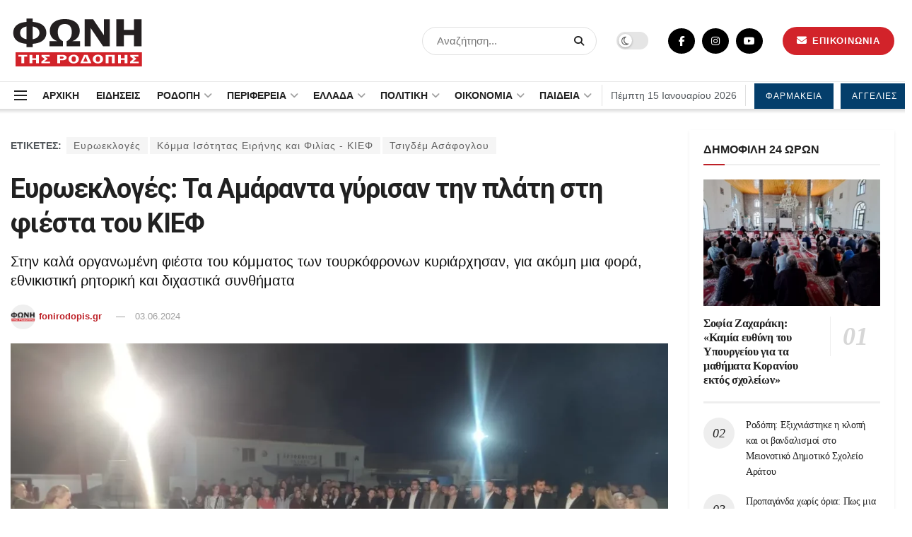

--- FILE ---
content_type: text/html; charset=UTF-8
request_url: https://fonirodopis.gr/146688/eyroekloges-ta-amaranta-gyrisan-tin-plati-sti-fiesta-toy-kief/
body_size: 47050
content:
<!doctype html>
<!--[if lt IE 7]> <html class="no-js lt-ie9 lt-ie8 lt-ie7" lang="el" prefix="og: https://ogp.me/ns#"> <![endif]-->
<!--[if IE 7]>    <html class="no-js lt-ie9 lt-ie8" lang="el" prefix="og: https://ogp.me/ns#"> <![endif]-->
<!--[if IE 8]>    <html class="no-js lt-ie9" lang="el" prefix="og: https://ogp.me/ns#"> <![endif]-->
<!--[if IE 9]>    <html class="no-js lt-ie10" lang="el" prefix="og: https://ogp.me/ns#"> <![endif]-->
<!--[if gt IE 8]><!--> <html class="no-js" lang="el" prefix="og: https://ogp.me/ns#"> <!--<![endif]-->
<head>
<script type="application/ld+json">
    {
      "@context" : "https://schema.org",
      "@type" : "WebSite",
      "name" : "ΦΩΝΗ ΤΗΣ ΡΟΔΟΠΗΣ",
      "url" : "https://fonirodopis.gr"
    }
  </script>	
<!-- Google tag (gtag.js) -->
<script async src="https://www.googletagmanager.com/gtag/js?id=G-KGMK2LGW5L"></script>
<script>
  window.dataLayer = window.dataLayer || [];
  function gtag(){dataLayer.push(arguments);}
  gtag('js', new Date());

  gtag('config', 'G-KGMK2LGW5L');
</script>
    <meta http-equiv="Content-Type" content="text/html; charset=UTF-8" />
    <meta name='viewport' content='width=device-width, initial-scale=1, user-scalable=yes' />
    <link rel="profile" href="https://gmpg.org/xfn/11" />
    <link rel="pingback" href="https://fonirodopis.gr/xmlrpc.php" />
    <meta property="og:type" content="article">
<meta property="og:title" content="Ευρωεκλογές: Τα Αμάραντα γύρισαν την πλάτη στη φιέστα του ΚΙΕΦ">
<meta property="og:site_name" content="ΦΩΝΗ ΤΗΣ ΡΟΔΟΠΗΣ">
<meta property="og:description" content="Την πρώτη προεκλογική του ομιλία ενόψει Ευρωεκλογών πραγματοποίησε στα Αμάραντα το βράδυ της Τρίτης 28 Μαΐου το εθνικιστικό κόμμα ΚΙΕΦ.">
<meta property="og:url" content="https://fonirodopis.gr/146688/eyroekloges-ta-amaranta-gyrisan-tin-plati-sti-fiesta-toy-kief/">
<meta property="og:image" content="https://fonirodopis.gr/wp-content/uploads/2024/06/kief-amaranta.webp">
<meta property="og:image:height" content="600">
<meta property="og:image:width" content="1200">
<meta property="article:published_time" content="2024-06-03T13:11:19+02:00">
<meta property="article:modified_time" content="2024-06-04T11:50:21+02:00">
<meta property="article:author" content="https://www.facebook.com/fonirodopis.gr">
<meta property="article:section" content="ΠΟΛΙΤΙΚΗ">
<meta property="article:tag" content="Ευρωεκλογές">
<meta property="article:tag" content="Κόμμα Ισότητας Ειρήνης και Φιλίας - ΚΙΕΦ">
<meta property="article:tag" content="Τσιγδέμ Ασάφογλου">
<meta name="twitter:card" content="summary_large_image">
<meta name="twitter:title" content="Ευρωεκλογές: Τα Αμάραντα γύρισαν την πλάτη στη φιέστα του ΚΙΕΦ">
<meta name="twitter:description" content="Την πρώτη προεκλογική του ομιλία ενόψει Ευρωεκλογών πραγματοποίησε στα Αμάραντα το βράδυ της Τρίτης 28 Μαΐου το εθνικιστικό κόμμα ΚΙΕΦ.">
<meta name="twitter:url" content="https://fonirodopis.gr/146688/eyroekloges-ta-amaranta-gyrisan-tin-plati-sti-fiesta-toy-kief/">
<meta name="twitter:site" content="https://twitter.com/fonirodopis">
<meta name="twitter:image:src" content="https://fonirodopis.gr/wp-content/uploads/2024/06/kief-amaranta.webp">
<meta name="twitter:image:width" content="1200">
<meta name="twitter:image:height" content="600">
			<script type="text/javascript">
              var jnews_ajax_url = '/?ajax-request=jnews'
			</script>
			<script type="text/javascript">;var _0x24fd06=_0x22d0;function _0x449d(){var _0x271ffb=['border','msRequestAnimationFrame','duration','performance','toLowerCase','expired','isObjectSame','addEvents','test','20px','100000','initCustomEvent','fireOnce','setRequestHeader','getItem','supportsPassive','removeEventListener','getElementsByTagName','scrollTo','position','globalBody','add','win','httpBuildQuery','oRequestAnimationFrame','animateScroll','object','getTime','has','height','6sHasZH','offsetHeight','defer','docReady','scrollTop','createElement','backgroundColor','library','fontSize','detachEvent','div','async','clientWidth','forEach','get','bind','create_js','white','toPrecision','removeEvents','status','zIndex','3615108URdgTP','removeItem','reduce','passiveOption','open','call','onreadystatechange','length','undefined','mozCancelAnimationFrame','fpsTable','Content-type','187390nOCDkY','jnewsHelper','left','number','mark','10px','includes','3596390pLTjUY','unwrap','move','src','removeClass','attachEvent','cancelAnimationFrame','offsetWidth','getText','getAttribute','innerText','POST','prototype','dataStorage','removeAttribute','getStorage','splice','requestAnimationFrame','expiredStorage','objKeys','doc','addEventListener','120px','instr','media','size','10.0.0','16HJICat','touchmove','dispatchEvent','parentNode','7101198ZVYMEN','script','936190aXlezb','now','textContent','3005ibjvVK','readyState','Start','width','getNotice','join','indexOf','innerHTML','measure','jnewsDataStorage','jnews','push','interactive','10050oeHiXB','getMessage','file_version_checker','replaceWith','querySelectorAll','stop','fixed','set','finish','delete','fireEvent','complete','CustomEvent','winLoad','noop','assets','not\x20all','getElementById','slice','au_scripts','getParents','ajax','classListSupport','hasOwnProperty','getWidth','start','createEventObject','increment','clientHeight','response','floor','currentTime','appendChild','webkitCancelRequestAnimationFrame','replace','function','passive','stringify','string','innerWidth','change','post','docEl','top','setAttribute','createEvent','getBoundingClientRect','oCancelRequestAnimationFrame','style','mozRequestAnimationFrame','_storage','className','style[media]','classList','3710108HsVdiU','hasClass','send','callback','End','body','touchstart','GET','fps','contains','jnews-','easeInOutQuad','setStorage','eventType','concat'];_0x449d=function(){return _0x271ffb;};return _0x449d();}function _0x22d0(_0x220433,_0x85692c){var _0x449d1e=_0x449d();return _0x22d0=function(_0x22d0aa,_0x1bacb4){_0x22d0aa=_0x22d0aa-0x150;var _0x2cb8b4=_0x449d1e[_0x22d0aa];return _0x2cb8b4;},_0x22d0(_0x220433,_0x85692c);}(function(_0x2f4f2a,_0xfee3d0){var _0x43286f=_0x22d0,_0x3efbab=_0x2f4f2a();while(!![]){try{var _0x25898a=parseInt(_0x43286f(0x18a))/0x1+parseInt(_0x43286f(0x1b2))/0x2*(-parseInt(_0x43286f(0x168))/0x3)+parseInt(_0x43286f(0x1f8))/0x4+-parseInt(_0x43286f(0x1b5))/0x5*(parseInt(_0x43286f(0x1c2))/0x6)+parseInt(_0x43286f(0x17e))/0x7*(parseInt(_0x43286f(0x1ac))/0x8)+parseInt(_0x43286f(0x1b0))/0x9+-parseInt(_0x43286f(0x191))/0xa;if(_0x25898a===_0xfee3d0)break;else _0x3efbab['push'](_0x3efbab['shift']());}catch(_0x896e74){_0x3efbab['push'](_0x3efbab['shift']());}}}(_0x449d,0x9add3),(window[_0x24fd06(0x1bf)]=window[_0x24fd06(0x1bf)]||{},window[_0x24fd06(0x1bf)][_0x24fd06(0x16f)]=window['jnews'][_0x24fd06(0x16f)]||{},window[_0x24fd06(0x1bf)][_0x24fd06(0x16f)]=function(){'use strict';var _0x3f675d=_0x24fd06;var _0x10e541=this;_0x10e541[_0x3f675d(0x160)]=window,_0x10e541[_0x3f675d(0x1a5)]=document,_0x10e541[_0x3f675d(0x1d0)]=function(){},_0x10e541[_0x3f675d(0x15e)]=_0x10e541['doc'][_0x3f675d(0x15b)](_0x3f675d(0x1fd))[0x0],_0x10e541[_0x3f675d(0x15e)]=_0x10e541['globalBody']?_0x10e541[_0x3f675d(0x15e)]:_0x10e541[_0x3f675d(0x1a5)],_0x10e541[_0x3f675d(0x160)][_0x3f675d(0x1be)]=_0x10e541['win'][_0x3f675d(0x1be)]||{'_storage':new WeakMap(),'put':function(_0x16b187,_0x2974c1,_0x456cf9){var _0x2757ec=_0x3f675d;this[_0x2757ec(0x1f4)][_0x2757ec(0x166)](_0x16b187)||this[_0x2757ec(0x1f4)]['set'](_0x16b187,new Map()),this[_0x2757ec(0x1f4)][_0x2757ec(0x176)](_0x16b187)[_0x2757ec(0x1c9)](_0x2974c1,_0x456cf9);},'get':function(_0x418277,_0x3078d4){var _0x5e14d5=_0x3f675d;return this['_storage']['get'](_0x418277)[_0x5e14d5(0x176)](_0x3078d4);},'has':function(_0x18c8fd,_0x2181d4){var _0x3ead1f=_0x3f675d;return this['_storage'][_0x3ead1f(0x166)](_0x18c8fd)&&this[_0x3ead1f(0x1f4)][_0x3ead1f(0x176)](_0x18c8fd)[_0x3ead1f(0x166)](_0x2181d4);},'remove':function(_0x356640,_0x20e9a5){var _0x1b61df=_0x3f675d,_0x47b9b4=this[_0x1b61df(0x1f4)]['get'](_0x356640)[_0x1b61df(0x1cb)](_0x20e9a5);return 0x0===!this[_0x1b61df(0x1f4)][_0x1b61df(0x176)](_0x356640)[_0x1b61df(0x1aa)]&&this[_0x1b61df(0x1f4)][_0x1b61df(0x1cb)](_0x356640),_0x47b9b4;}},_0x10e541['windowWidth']=function(){var _0x1a6f33=_0x3f675d;return _0x10e541['win'][_0x1a6f33(0x1e9)]||_0x10e541[_0x1a6f33(0x1ec)][_0x1a6f33(0x174)]||_0x10e541['globalBody'][_0x1a6f33(0x174)];},_0x10e541['windowHeight']=function(){var _0x31f642=_0x3f675d;return _0x10e541[_0x31f642(0x160)]['innerHeight']||_0x10e541[_0x31f642(0x1ec)][_0x31f642(0x1de)]||_0x10e541[_0x31f642(0x15e)][_0x31f642(0x1de)];},_0x10e541['requestAnimationFrame']=_0x10e541[_0x3f675d(0x160)]['requestAnimationFrame']||_0x10e541[_0x3f675d(0x160)]['webkitRequestAnimationFrame']||_0x10e541[_0x3f675d(0x160)][_0x3f675d(0x1f3)]||_0x10e541[_0x3f675d(0x160)][_0x3f675d(0x208)]||window[_0x3f675d(0x162)]||function(_0x14df0){return setTimeout(_0x14df0,0x3e8/0x3c);},_0x10e541[_0x3f675d(0x197)]=_0x10e541[_0x3f675d(0x160)]['cancelAnimationFrame']||_0x10e541[_0x3f675d(0x160)]['webkitCancelAnimationFrame']||_0x10e541['win'][_0x3f675d(0x1e3)]||_0x10e541[_0x3f675d(0x160)][_0x3f675d(0x187)]||_0x10e541[_0x3f675d(0x160)]['msCancelRequestAnimationFrame']||_0x10e541[_0x3f675d(0x160)][_0x3f675d(0x1f1)]||function(_0x4452f7){clearTimeout(_0x4452f7);},_0x10e541['classListSupport']='classList'in document[_0x3f675d(0x16d)]('_'),_0x10e541[_0x3f675d(0x1f9)]=_0x10e541[_0x3f675d(0x1d8)]?function(_0x3200a2,_0x6c8d2e){var _0x92a8a6=_0x3f675d;return _0x3200a2[_0x92a8a6(0x1f7)][_0x92a8a6(0x201)](_0x6c8d2e);}:function(_0x3e9f99,_0x48c16e){var _0x191b14=_0x3f675d;return _0x3e9f99[_0x191b14(0x1f5)]['indexOf'](_0x48c16e)>=0x0;},_0x10e541['addClass']=_0x10e541['classListSupport']?function(_0x1a5497,_0x159abd){var _0x1e61dc=_0x3f675d;_0x10e541[_0x1e61dc(0x1f9)](_0x1a5497,_0x159abd)||_0x1a5497[_0x1e61dc(0x1f7)][_0x1e61dc(0x15f)](_0x159abd);}:function(_0x1df0cd,_0x3f3442){_0x10e541['hasClass'](_0x1df0cd,_0x3f3442)||(_0x1df0cd['className']+='\x20'+_0x3f3442);},_0x10e541[_0x3f675d(0x195)]=_0x10e541[_0x3f675d(0x1d8)]?function(_0x5ccfa2,_0x29fe28){var _0x21ca1a=_0x3f675d;_0x10e541[_0x21ca1a(0x1f9)](_0x5ccfa2,_0x29fe28)&&_0x5ccfa2[_0x21ca1a(0x1f7)]['remove'](_0x29fe28);}:function(_0x11010e,_0x3a20e9){var _0x31a2f8=_0x3f675d;_0x10e541[_0x31a2f8(0x1f9)](_0x11010e,_0x3a20e9)&&(_0x11010e[_0x31a2f8(0x1f5)]=_0x11010e[_0x31a2f8(0x1f5)][_0x31a2f8(0x1e4)](_0x3a20e9,''));},_0x10e541[_0x3f675d(0x1a4)]=function(_0x1a2bd5){var _0x5c92ea=_0x3f675d,_0x549267=[];for(var _0x56169c in _0x1a2bd5)Object[_0x5c92ea(0x19d)][_0x5c92ea(0x1d9)]['call'](_0x1a2bd5,_0x56169c)&&_0x549267[_0x5c92ea(0x1c0)](_0x56169c);return _0x549267;},_0x10e541[_0x3f675d(0x150)]=function(_0x118a50,_0x210f10){var _0xd198da=_0x3f675d,_0x27a205=!0x0;return JSON[_0xd198da(0x1e7)](_0x118a50)!==JSON['stringify'](_0x210f10)&&(_0x27a205=!0x1),_0x27a205;},_0x10e541['extend']=function(){var _0xaa6555=_0x3f675d;for(var _0x1fd444,_0x1283b6,_0xd056fe,_0x45db3d=arguments[0x0]||{},_0x199197=0x1,_0x136a29=arguments[_0xaa6555(0x185)];_0x199197<_0x136a29;_0x199197++)if(null!==(_0x1fd444=arguments[_0x199197])){for(_0x1283b6 in _0x1fd444)_0x45db3d!==(_0xd056fe=_0x1fd444[_0x1283b6])&&void 0x0!==_0xd056fe&&(_0x45db3d[_0x1283b6]=_0xd056fe);}return _0x45db3d;},_0x10e541[_0x3f675d(0x19e)]=_0x10e541[_0x3f675d(0x160)][_0x3f675d(0x1be)],_0x10e541['isVisible']=function(_0x3bcf87){var _0x55f9a=_0x3f675d;return 0x0!==_0x3bcf87[_0x55f9a(0x198)]&&0x0!==_0x3bcf87['offsetHeight']||_0x3bcf87[_0x55f9a(0x1f0)]()[_0x55f9a(0x185)];},_0x10e541['getHeight']=function(_0x64ac4d){var _0x10ffae=_0x3f675d;return _0x64ac4d[_0x10ffae(0x169)]||_0x64ac4d[_0x10ffae(0x1de)]||_0x64ac4d[_0x10ffae(0x1f0)]()[_0x10ffae(0x167)];},_0x10e541[_0x3f675d(0x1da)]=function(_0x561548){var _0x917145=_0x3f675d;return _0x561548['offsetWidth']||_0x561548[_0x917145(0x174)]||_0x561548['getBoundingClientRect']()[_0x917145(0x1b8)];},_0x10e541['supportsPassive']=!0x1;try{var _0x587397=Object['defineProperty']({},_0x3f675d(0x1e6),{'get':function(){var _0x52ed2c=_0x3f675d;_0x10e541[_0x52ed2c(0x159)]=!0x0;}});_0x3f675d(0x1ef)in _0x10e541['doc']?_0x10e541['win'][_0x3f675d(0x1a6)](_0x3f675d(0x152),null,_0x587397):_0x3f675d(0x1cc)in _0x10e541[_0x3f675d(0x1a5)]&&_0x10e541[_0x3f675d(0x160)]['attachEvent']('test',null);}catch(_0x31eb69){}_0x10e541[_0x3f675d(0x181)]=!!_0x10e541[_0x3f675d(0x159)]&&{'passive':!0x0},_0x10e541[_0x3f675d(0x204)]=function(_0x223937,_0x2a4596){var _0x3fcd1a=_0x3f675d;_0x223937=_0x3fcd1a(0x202)+_0x223937;var _0x22e6ac={'expired':Math[_0x3fcd1a(0x1e0)]((new Date()['getTime']()+0x2932e00)/0x3e8)};_0x2a4596=Object['assign'](_0x22e6ac,_0x2a4596),localStorage['setItem'](_0x223937,JSON['stringify'](_0x2a4596));},_0x10e541[_0x3f675d(0x1a0)]=function(_0x38996b){var _0x179cc0=_0x3f675d;_0x38996b=_0x179cc0(0x202)+_0x38996b;var _0x1f44c4=localStorage[_0x179cc0(0x158)](_0x38996b);return null!==_0x1f44c4&&0x0<_0x1f44c4[_0x179cc0(0x185)]?JSON['parse'](localStorage[_0x179cc0(0x158)](_0x38996b)):{};},_0x10e541[_0x3f675d(0x1a3)]=function(){var _0x173608=_0x3f675d,_0x4995a4,_0x524c3a=_0x173608(0x202);for(var _0x4c6b60 in localStorage)_0x4c6b60[_0x173608(0x1bb)](_0x524c3a)>-0x1&&_0x173608(0x186)!==(_0x4995a4=_0x10e541[_0x173608(0x1a0)](_0x4c6b60['replace'](_0x524c3a,'')))['expired']&&_0x4995a4[_0x173608(0x20c)]<Math['floor'](new Date()[_0x173608(0x165)]()/0x3e8)&&localStorage[_0x173608(0x17f)](_0x4c6b60);},_0x10e541[_0x3f675d(0x151)]=function(_0x26ad02,_0x505838,_0x138a5c){var _0x3369b1=_0x3f675d;for(var _0x5ea07b in _0x505838){var _0x34b20e=[_0x3369b1(0x1fe),_0x3369b1(0x1ad)]['indexOf'](_0x5ea07b)>=0x0&&!_0x138a5c&&_0x10e541[_0x3369b1(0x181)];_0x3369b1(0x1ef)in _0x10e541[_0x3369b1(0x1a5)]?_0x26ad02[_0x3369b1(0x1a6)](_0x5ea07b,_0x505838[_0x5ea07b],_0x34b20e):_0x3369b1(0x1cc)in _0x10e541[_0x3369b1(0x1a5)]&&_0x26ad02[_0x3369b1(0x196)]('on'+_0x5ea07b,_0x505838[_0x5ea07b]);}},_0x10e541[_0x3f675d(0x17b)]=function(_0x2357c3,_0x476787){var _0x2dd5f0=_0x3f675d;for(var _0x36b9ef in _0x476787)_0x2dd5f0(0x1ef)in _0x10e541[_0x2dd5f0(0x1a5)]?_0x2357c3[_0x2dd5f0(0x15a)](_0x36b9ef,_0x476787[_0x36b9ef]):_0x2dd5f0(0x1cc)in _0x10e541[_0x2dd5f0(0x1a5)]&&_0x2357c3[_0x2dd5f0(0x171)]('on'+_0x36b9ef,_0x476787[_0x36b9ef]);},_0x10e541['triggerEvents']=function(_0x5b0f50,_0x284ddb,_0x57edda){var _0x47378f=_0x3f675d,_0x5e8ccf;return _0x57edda=_0x57edda||{'detail':null},_0x47378f(0x1ef)in _0x10e541[_0x47378f(0x1a5)]?(!(_0x5e8ccf=_0x10e541['doc']['createEvent'](_0x47378f(0x1ce))||new CustomEvent(_0x284ddb))[_0x47378f(0x155)]||_0x5e8ccf[_0x47378f(0x155)](_0x284ddb,!0x0,!0x1,_0x57edda),void _0x5b0f50[_0x47378f(0x1ae)](_0x5e8ccf)):_0x47378f(0x1cc)in _0x10e541[_0x47378f(0x1a5)]?((_0x5e8ccf=_0x10e541[_0x47378f(0x1a5)][_0x47378f(0x1dc)]())[_0x47378f(0x205)]=_0x284ddb,void _0x5b0f50[_0x47378f(0x1cc)]('on'+_0x5e8ccf[_0x47378f(0x205)],_0x5e8ccf)):void 0x0;},_0x10e541[_0x3f675d(0x1d6)]=function(_0x20ac31,_0x17e370){var _0x307640=_0x3f675d;void 0x0===_0x17e370&&(_0x17e370=_0x10e541['doc']);for(var _0xf666aa=[],_0xd4496b=_0x20ac31[_0x307640(0x1af)],_0x310f13=!0x1;!_0x310f13;)if(_0xd4496b){var _0x5b6306=_0xd4496b;_0x5b6306[_0x307640(0x1c6)](_0x17e370)[_0x307640(0x185)]?_0x310f13=!0x0:(_0xf666aa['push'](_0x5b6306),_0xd4496b=_0x5b6306['parentNode']);}else _0xf666aa=[],_0x310f13=!0x0;return _0xf666aa;},_0x10e541['forEach']=function(_0x32af0e,_0x1ac3a7,_0x5688cb){var _0x323220=_0x3f675d;for(var _0x206499=0x0,_0x41b5c2=_0x32af0e[_0x323220(0x185)];_0x206499<_0x41b5c2;_0x206499++)_0x1ac3a7[_0x323220(0x183)](_0x5688cb,_0x32af0e[_0x206499],_0x206499);},_0x10e541[_0x3f675d(0x199)]=function(_0x4a2908){var _0x11a367=_0x3f675d;return _0x4a2908[_0x11a367(0x19b)]||_0x4a2908['textContent'];},_0x10e541['setText']=function(_0x1ce54e,_0x23b762){var _0x3561c5=_0x3f675d,_0xa6b2a6=_0x3561c5(0x164)==typeof _0x23b762?_0x23b762[_0x3561c5(0x19b)]||_0x23b762[_0x3561c5(0x1b4)]:_0x23b762;_0x1ce54e[_0x3561c5(0x19b)]&&(_0x1ce54e['innerText']=_0xa6b2a6),_0x1ce54e[_0x3561c5(0x1b4)]&&(_0x1ce54e['textContent']=_0xa6b2a6);},_0x10e541[_0x3f675d(0x161)]=function(_0xba5dd9){var _0x8c6fd3=_0x3f675d;return _0x10e541[_0x8c6fd3(0x1a4)](_0xba5dd9)['reduce'](function _0x2c8f51(_0xa2df14){var _0x4ed1d5=_0x8c6fd3,_0x4b50be=arguments[_0x4ed1d5(0x185)]>0x1&&void 0x0!==arguments[0x1]?arguments[0x1]:null;return function(_0x5cbf92,_0x3b825e){var _0x3a9524=_0x4ed1d5,_0x5676b6=_0xa2df14[_0x3b825e];_0x3b825e=encodeURIComponent(_0x3b825e);var _0x275af4=_0x4b50be?''[_0x3a9524(0x206)](_0x4b50be,'[')[_0x3a9524(0x206)](_0x3b825e,']'):_0x3b825e;return null==_0x5676b6||'function'==typeof _0x5676b6?(_0x5cbf92[_0x3a9524(0x1c0)](''[_0x3a9524(0x206)](_0x275af4,'=')),_0x5cbf92):[_0x3a9524(0x18d),'boolean',_0x3a9524(0x1e8)][_0x3a9524(0x190)](typeof _0x5676b6)?(_0x5cbf92[_0x3a9524(0x1c0)](''[_0x3a9524(0x206)](_0x275af4,'=')[_0x3a9524(0x206)](encodeURIComponent(_0x5676b6))),_0x5cbf92):(_0x5cbf92[_0x3a9524(0x1c0)](_0x10e541[_0x3a9524(0x1a4)](_0x5676b6)[_0x3a9524(0x180)](_0x2c8f51(_0x5676b6,_0x275af4),[])[_0x3a9524(0x1ba)]('&')),_0x5cbf92);};}(_0xba5dd9),[])['join']('&');},_0x10e541[_0x3f675d(0x176)]=function(_0x29bf8a,_0x79f32f,_0x180dc0,_0x2465fc){var _0x1263c0=_0x3f675d;return _0x180dc0=_0x1263c0(0x1e5)==typeof _0x180dc0?_0x180dc0:_0x10e541[_0x1263c0(0x1d0)],_0x10e541[_0x1263c0(0x1d7)](_0x1263c0(0x1ff),_0x29bf8a,_0x79f32f,_0x180dc0,_0x2465fc);},_0x10e541[_0x3f675d(0x1eb)]=function(_0x25d20d,_0x1765e7,_0x2096e5,_0xfd901d){var _0x442200=_0x3f675d;return _0x2096e5=_0x442200(0x1e5)==typeof _0x2096e5?_0x2096e5:_0x10e541[_0x442200(0x1d0)],_0x10e541[_0x442200(0x1d7)](_0x442200(0x19c),_0x25d20d,_0x1765e7,_0x2096e5,_0xfd901d);},_0x10e541['ajax']=function(_0x839305,_0x4d143e,_0x1de8d4,_0x4d5394,_0x1e0d16){var _0x4885b5=_0x3f675d,_0x2fabc7=new XMLHttpRequest(),_0xb4b7a7=_0x4d143e,_0x49711b=_0x10e541[_0x4885b5(0x161)](_0x1de8d4);if(_0x839305=-0x1!=['GET',_0x4885b5(0x19c)]['indexOf'](_0x839305)?_0x839305:_0x4885b5(0x1ff),_0x2fabc7[_0x4885b5(0x182)](_0x839305,_0xb4b7a7+(_0x4885b5(0x1ff)==_0x839305?'?'+_0x49711b:''),!0x0),'POST'==_0x839305&&_0x2fabc7[_0x4885b5(0x157)](_0x4885b5(0x189),'application/x-www-form-urlencoded'),_0x2fabc7[_0x4885b5(0x157)]('X-Requested-With','XMLHttpRequest'),_0x2fabc7[_0x4885b5(0x184)]=function(){var _0x19adc9=_0x4885b5;0x4===_0x2fabc7[_0x19adc9(0x1b6)]&&0xc8<=_0x2fabc7[_0x19adc9(0x17c)]&&0x12c>_0x2fabc7['status']&&_0x19adc9(0x1e5)==typeof _0x4d5394&&_0x4d5394['call'](void 0x0,_0x2fabc7[_0x19adc9(0x1df)]);},void 0x0!==_0x1e0d16&&!_0x1e0d16)return{'xhr':_0x2fabc7,'send':function(){var _0x2bdf78=_0x4885b5;_0x2fabc7[_0x2bdf78(0x1fa)](_0x2bdf78(0x19c)==_0x839305?_0x49711b:null);}};return _0x2fabc7[_0x4885b5(0x1fa)](_0x4885b5(0x19c)==_0x839305?_0x49711b:null),{'xhr':_0x2fabc7};},_0x10e541[_0x3f675d(0x15c)]=function(_0x41e151,_0x5a9893,_0xdadb84){var _0x22d68e=_0x3f675d;function _0xbfa1cf(_0x96e76f,_0x4f6380,_0x2dee8b){var _0x328895=_0x22d0;this[_0x328895(0x1db)]=this[_0x328895(0x15d)](),this['change']=_0x96e76f-this[_0x328895(0x1db)],this['currentTime']=0x0,this[_0x328895(0x1dd)]=0x14,this[_0x328895(0x209)]=void 0x0===_0x2dee8b?0x1f4:_0x2dee8b,this[_0x328895(0x1fb)]=_0x4f6380,this['finish']=!0x1,this[_0x328895(0x163)]();}return Math[_0x22d68e(0x203)]=function(_0x396291,_0x338779,_0x42fc29,_0x344774){return(_0x396291/=_0x344774/0x2)<0x1?_0x42fc29/0x2*_0x396291*_0x396291+_0x338779:-_0x42fc29/0x2*(--_0x396291*(_0x396291-0x2)-0x1)+_0x338779;},_0xbfa1cf[_0x22d68e(0x19d)][_0x22d68e(0x1c7)]=function(){var _0x93f9ea=_0x22d68e;this[_0x93f9ea(0x1ca)]=!0x0;},_0xbfa1cf[_0x22d68e(0x19d)][_0x22d68e(0x193)]=function(_0x436555){var _0x41e384=_0x22d68e;_0x10e541[_0x41e384(0x1a5)]['documentElement'][_0x41e384(0x16c)]=_0x436555,_0x10e541[_0x41e384(0x15e)][_0x41e384(0x1af)][_0x41e384(0x16c)]=_0x436555,_0x10e541[_0x41e384(0x15e)][_0x41e384(0x16c)]=_0x436555;},_0xbfa1cf[_0x22d68e(0x19d)][_0x22d68e(0x15d)]=function(){var _0x5edcd6=_0x22d68e;return _0x10e541['doc']['documentElement']['scrollTop']||_0x10e541['globalBody'][_0x5edcd6(0x1af)][_0x5edcd6(0x16c)]||_0x10e541[_0x5edcd6(0x15e)][_0x5edcd6(0x16c)];},_0xbfa1cf['prototype']['animateScroll']=function(){var _0x40062e=_0x22d68e;this[_0x40062e(0x1e1)]+=this['increment'];var _0x12b8b1=Math[_0x40062e(0x203)](this['currentTime'],this[_0x40062e(0x1db)],this[_0x40062e(0x1ea)],this[_0x40062e(0x209)]);this[_0x40062e(0x193)](_0x12b8b1),this[_0x40062e(0x1e1)]<this['duration']&&!this[_0x40062e(0x1ca)]?_0x10e541[_0x40062e(0x1a2)][_0x40062e(0x183)](_0x10e541[_0x40062e(0x160)],this[_0x40062e(0x163)][_0x40062e(0x177)](this)):this['callback']&&_0x40062e(0x1e5)==typeof this[_0x40062e(0x1fb)]&&this[_0x40062e(0x1fb)]();},new _0xbfa1cf(_0x41e151,_0x5a9893,_0xdadb84);},_0x10e541[_0x3f675d(0x192)]=function(_0x59e64b){var _0x3d9ba3=_0x3f675d,_0x382c66,_0x5497c9=_0x59e64b;_0x10e541[_0x3d9ba3(0x175)](_0x59e64b,function(_0x3e8c21,_0x4929b5){_0x382c66?_0x382c66+=_0x3e8c21:_0x382c66=_0x3e8c21;}),_0x5497c9[_0x3d9ba3(0x1c5)](_0x382c66);},_0x10e541[_0x3f675d(0x20a)]={'start':function(_0x9d7202){var _0x2193b8=_0x3f675d;performance[_0x2193b8(0x18e)](_0x9d7202+_0x2193b8(0x1b7));},'stop':function(_0x58f77e){var _0x319685=_0x3f675d;performance['mark'](_0x58f77e+_0x319685(0x1fc)),performance[_0x319685(0x1bd)](_0x58f77e,_0x58f77e+_0x319685(0x1b7),_0x58f77e+_0x319685(0x1fc));}},_0x10e541[_0x3f675d(0x200)]=function(){var _0x4bd6f5=0x0,_0x3ea3d7=0x0,_0x16ae6b=0x0;!(function(){var _0x1382fa=_0x22d0,_0x46ad91=_0x4bd6f5=0x0,_0x5820d8=0x0,_0x15bd23=0x0,_0x1a6cb0=document[_0x1382fa(0x1d3)](_0x1382fa(0x188)),_0x2bd9df=function(_0x1352a9){var _0x2415e1=_0x1382fa;void 0x0===document[_0x2415e1(0x15b)](_0x2415e1(0x1fd))[0x0]?_0x10e541[_0x2415e1(0x1a2)][_0x2415e1(0x183)](_0x10e541[_0x2415e1(0x160)],function(){_0x2bd9df(_0x1352a9);}):document[_0x2415e1(0x15b)](_0x2415e1(0x1fd))[0x0][_0x2415e1(0x1e2)](_0x1352a9);};null===_0x1a6cb0&&((_0x1a6cb0=document[_0x1382fa(0x16d)](_0x1382fa(0x172)))[_0x1382fa(0x1f2)][_0x1382fa(0x15d)]=_0x1382fa(0x1c8),_0x1a6cb0[_0x1382fa(0x1f2)][_0x1382fa(0x1ed)]=_0x1382fa(0x1a7),_0x1a6cb0[_0x1382fa(0x1f2)][_0x1382fa(0x18c)]=_0x1382fa(0x18f),_0x1a6cb0[_0x1382fa(0x1f2)]['width']='100px',_0x1a6cb0[_0x1382fa(0x1f2)][_0x1382fa(0x167)]=_0x1382fa(0x153),_0x1a6cb0[_0x1382fa(0x1f2)][_0x1382fa(0x207)]='1px\x20solid\x20black',_0x1a6cb0[_0x1382fa(0x1f2)][_0x1382fa(0x170)]='11px',_0x1a6cb0[_0x1382fa(0x1f2)][_0x1382fa(0x17d)]=_0x1382fa(0x154),_0x1a6cb0[_0x1382fa(0x1f2)][_0x1382fa(0x16e)]=_0x1382fa(0x179),_0x1a6cb0['id']=_0x1382fa(0x188),_0x2bd9df(_0x1a6cb0));var _0x59098b=function(){var _0x4fc647=_0x1382fa;_0x16ae6b++,_0x3ea3d7=Date[_0x4fc647(0x1b3)](),(_0x5820d8=(_0x16ae6b/(_0x15bd23=(_0x3ea3d7-_0x4bd6f5)/0x3e8))[_0x4fc647(0x17a)](0x2))!=_0x46ad91&&(_0x46ad91=_0x5820d8,_0x1a6cb0[_0x4fc647(0x1bc)]=_0x46ad91+_0x4fc647(0x200)),0x1<_0x15bd23&&(_0x4bd6f5=_0x3ea3d7,_0x16ae6b=0x0),_0x10e541[_0x4fc647(0x1a2)][_0x4fc647(0x183)](_0x10e541['win'],_0x59098b);};_0x59098b();}());},_0x10e541[_0x3f675d(0x1a8)]=function(_0x575093,_0x208c25){var _0x3134a4=_0x3f675d;for(var _0x5116e2=0x0;_0x5116e2<_0x208c25['length'];_0x5116e2++)if(-0x1!==_0x575093[_0x3134a4(0x20b)]()['indexOf'](_0x208c25[_0x5116e2]['toLowerCase']()))return!0x0;},_0x10e541[_0x3f675d(0x1cf)]=function(_0x3148da,_0x2e38c4){function _0x3ea3f3(_0x5210b4){var _0x58da0f=_0x22d0;if(_0x58da0f(0x1cd)===_0x10e541['doc']['readyState']||_0x58da0f(0x1c1)===_0x10e541[_0x58da0f(0x1a5)][_0x58da0f(0x1b6)])return!_0x5210b4||_0x2e38c4?setTimeout(_0x3148da,_0x2e38c4||0x1):_0x3148da(_0x5210b4),0x1;}_0x3ea3f3()||_0x10e541['addEvents'](_0x10e541['win'],{'load':_0x3ea3f3});},_0x10e541[_0x3f675d(0x16b)]=function(_0x23bfbb,_0x1e7e26){var _0x2a58e6=_0x3f675d;function _0x45252b(_0x4d97a5){var _0x1cf3b0=_0x22d0;if(_0x1cf3b0(0x1cd)===_0x10e541['doc']['readyState']||_0x1cf3b0(0x1c1)===_0x10e541[_0x1cf3b0(0x1a5)][_0x1cf3b0(0x1b6)])return!_0x4d97a5||_0x1e7e26?setTimeout(_0x23bfbb,_0x1e7e26||0x1):_0x23bfbb(_0x4d97a5),0x1;}_0x45252b()||_0x10e541[_0x2a58e6(0x151)](_0x10e541[_0x2a58e6(0x1a5)],{'DOMContentLoaded':_0x45252b});},_0x10e541[_0x3f675d(0x156)]=function(){_0x10e541['docReady'](function(){var _0x408e16=_0x22d0;_0x10e541['assets']=_0x10e541[_0x408e16(0x1d1)]||[],_0x10e541['assets'][_0x408e16(0x185)]&&(_0x10e541['boot'](),_0x10e541['load_assets']());},0x32);},_0x10e541['boot']=function(){var _0x24782f=_0x3f675d;_0x10e541[_0x24782f(0x185)]&&_0x10e541[_0x24782f(0x1a5)]['querySelectorAll'](_0x24782f(0x1f6))['forEach'](function(_0x285340){var _0x52197f=_0x24782f;_0x52197f(0x1d2)==_0x285340[_0x52197f(0x19a)](_0x52197f(0x1a9))&&_0x285340[_0x52197f(0x19f)](_0x52197f(0x1a9));});},_0x10e541['create_js']=function(_0x215f6e,_0x14b88a){var _0x5a46b7=_0x3f675d,_0x319a52=_0x10e541[_0x5a46b7(0x1a5)]['createElement'](_0x5a46b7(0x1b1));switch(_0x319a52[_0x5a46b7(0x1ee)](_0x5a46b7(0x194),_0x215f6e),_0x14b88a){case _0x5a46b7(0x16a):_0x319a52[_0x5a46b7(0x1ee)]('defer',!0x0);break;case _0x5a46b7(0x173):_0x319a52['setAttribute']('async',!0x0);break;case'deferasync':_0x319a52[_0x5a46b7(0x1ee)](_0x5a46b7(0x16a),!0x0),_0x319a52[_0x5a46b7(0x1ee)](_0x5a46b7(0x173),!0x0);}_0x10e541[_0x5a46b7(0x15e)][_0x5a46b7(0x1e2)](_0x319a52);},_0x10e541['load_assets']=function(){var _0x54ec43=_0x3f675d;_0x54ec43(0x164)==typeof _0x10e541[_0x54ec43(0x1d1)]&&_0x10e541[_0x54ec43(0x175)](_0x10e541[_0x54ec43(0x1d1)][_0x54ec43(0x1d4)](0x0),function(_0x17ba1f,_0x3b42a4){var _0x156c9c=_0x54ec43,_0x580660='';_0x17ba1f['defer']&&(_0x580660+='defer'),_0x17ba1f[_0x156c9c(0x173)]&&(_0x580660+=_0x156c9c(0x173)),_0x10e541[_0x156c9c(0x178)](_0x17ba1f['url'],_0x580660);var _0x2d18d8=_0x10e541[_0x156c9c(0x1d1)][_0x156c9c(0x1bb)](_0x17ba1f);_0x2d18d8>-0x1&&_0x10e541['assets'][_0x156c9c(0x1a1)](_0x2d18d8,0x1);}),_0x10e541[_0x54ec43(0x1d1)]=jnewsoption[_0x54ec43(0x1d5)]=window['jnewsads']=[];},_0x10e541[_0x3f675d(0x16b)](function(){var _0x5d105f=_0x3f675d;_0x10e541[_0x5d105f(0x15e)]=_0x10e541[_0x5d105f(0x15e)]==_0x10e541[_0x5d105f(0x1a5)]?_0x10e541['doc'][_0x5d105f(0x15b)](_0x5d105f(0x1fd))[0x0]:_0x10e541[_0x5d105f(0x15e)],_0x10e541[_0x5d105f(0x15e)]=_0x10e541[_0x5d105f(0x15e)]?_0x10e541[_0x5d105f(0x15e)]:_0x10e541['doc'];}),_0x10e541[_0x3f675d(0x1cf)](function(){var _0x21356b=_0x3f675d;_0x10e541[_0x21356b(0x1cf)](function(){var _0x5600da=_0x21356b,_0x7319d0=!0x1;if(void 0x0!==window['jnewsadmin']){if(void 0x0!==window['file_version_checker']){var _0x16173f=_0x10e541[_0x5600da(0x1a4)](window['file_version_checker']);_0x16173f[_0x5600da(0x185)]?_0x16173f[_0x5600da(0x175)](function(_0x2b800){var _0x391dae=_0x5600da;_0x7319d0||_0x391dae(0x1ab)===window[_0x391dae(0x1c4)][_0x2b800]||(_0x7319d0=!0x0);}):_0x7319d0=!0x0;}else _0x7319d0=!0x0;}_0x7319d0&&(window[_0x5600da(0x18b)][_0x5600da(0x1c3)](),window[_0x5600da(0x18b)][_0x5600da(0x1b9)]());},0x9c4);});},window[_0x24fd06(0x1bf)]['library']=new window[(_0x24fd06(0x1bf))]['library']()));</script>
<!-- Search Engine Optimization by Rank Math - https://rankmath.com/ -->
<title>Ευρωεκλογές: Τα Αμάραντα γύρισαν την πλάτη στη φιέστα του ΚΙΕΦ</title>
<meta name="description" content="Στην καλά οργανωμένη φιέστα του κόμματος των τουρκόφρονων κυριάρχησαν, για ακόμη μια φορά, εθνικιστική ρητορική και διχαστικά συνθήματα"/>
<meta name="robots" content="follow, index, max-snippet:-1, max-video-preview:-1, max-image-preview:large"/>
<link rel="canonical" href="https://fonirodopis.gr/146688/eyroekloges-ta-amaranta-gyrisan-tin-plati-sti-fiesta-toy-kief/" />
<meta property="og:locale" content="el_GR" />
<meta property="og:type" content="article" />
<meta property="og:title" content="Ευρωεκλογές: Τα Αμάραντα γύρισαν την πλάτη στη φιέστα του ΚΙΕΦ" />
<meta property="og:description" content="Στην καλά οργανωμένη φιέστα του κόμματος των τουρκόφρονων κυριάρχησαν, για ακόμη μια φορά, εθνικιστική ρητορική και διχαστικά συνθήματα" />
<meta property="og:url" content="https://fonirodopis.gr/146688/eyroekloges-ta-amaranta-gyrisan-tin-plati-sti-fiesta-toy-kief/" />
<meta property="og:site_name" content="ΦΩΝΗ ΤΗΣ ΡΟΔΟΠΗΣ" />
<meta property="article:publisher" content="https://www.facebook.com/fonirodopis.gr" />
<meta property="article:author" content="https://www.facebook.com/fonirodopis.gr" />
<meta property="article:tag" content="Ευρωεκλογές" />
<meta property="article:tag" content="Κόμμα Ισότητας Ειρήνης και Φιλίας - ΚΙΕΦ" />
<meta property="article:tag" content="Τσιγδέμ Ασάφογλου" />
<meta property="article:section" content="ΠΟΛΙΤΙΚΗ" />
<meta property="og:updated_time" content="2024-06-04T11:50:21+02:00" />
<meta property="og:image" content="https://fonirodopis.gr/wp-content/uploads/2024/06/kief-amaranta.webp" />
<meta property="og:image:secure_url" content="https://fonirodopis.gr/wp-content/uploads/2024/06/kief-amaranta.webp" />
<meta property="og:image:width" content="1200" />
<meta property="og:image:height" content="600" />
<meta property="og:image:alt" content="Ευρωεκλογές: Τα Αμάραντα γύρισαν την πλάτη στη φιέστα του ΚΙΕΦ" />
<meta property="og:image:type" content="image/webp" />
<meta property="article:published_time" content="2024-06-03T13:11:19+02:00" />
<meta property="article:modified_time" content="2024-06-04T11:50:21+02:00" />
<meta name="twitter:card" content="summary_large_image" />
<meta name="twitter:title" content="Ευρωεκλογές: Τα Αμάραντα γύρισαν την πλάτη στη φιέστα του ΚΙΕΦ" />
<meta name="twitter:description" content="Στην καλά οργανωμένη φιέστα του κόμματος των τουρκόφρονων κυριάρχησαν, για ακόμη μια φορά, εθνικιστική ρητορική και διχαστικά συνθήματα" />
<meta name="twitter:site" content="@fonirodopis" />
<meta name="twitter:creator" content="@fonirodopis" />
<meta name="twitter:image" content="https://fonirodopis.gr/wp-content/uploads/2024/06/kief-amaranta.webp" />
<script type="application/ld+json" class="rank-math-schema">{"@context":"https://schema.org","@graph":[{"@type":"Organization","@id":"https://fonirodopis.gr/#organization","name":"\u03a6\u03a9\u039d\u0397 \u03a4\u0397\u03a3 \u03a1\u039f\u0394\u039f\u03a0\u0397\u03a3","sameAs":["https://www.facebook.com/fonirodopis.gr","https://twitter.com/fonirodopis","https://www.youtube.com/user/fonirodopis"],"logo":{"@type":"ImageObject","@id":"https://fonirodopis.gr/#logo","url":"https://fonirodopis.gr/wp-content/uploads/2022/12/fonirodopis.jpg","contentUrl":"https://fonirodopis.gr/wp-content/uploads/2022/12/fonirodopis.jpg","caption":"\u03a6\u03a9\u039d\u0397 \u03a4\u0397\u03a3 \u03a1\u039f\u0394\u039f\u03a0\u0397\u03a3","inLanguage":"el","width":"960","height":"495"}},{"@type":"WebSite","@id":"https://fonirodopis.gr/#website","url":"https://fonirodopis.gr","name":"\u03a6\u03a9\u039d\u0397 \u03a4\u0397\u03a3 \u03a1\u039f\u0394\u039f\u03a0\u0397\u03a3","alternateName":"\u03a6\u03c9\u03bd\u03ae \u03c4\u03b7\u03c2 \u03a1\u03bf\u03b4\u03cc\u03c0\u03b7\u03c2","publisher":{"@id":"https://fonirodopis.gr/#organization"},"inLanguage":"el"},{"@type":"ImageObject","@id":"https://fonirodopis.gr/wp-content/uploads/2024/06/kief-amaranta.webp","url":"https://fonirodopis.gr/wp-content/uploads/2024/06/kief-amaranta.webp","width":"1200","height":"600","inLanguage":"el"},{"@type":"WebPage","@id":"https://fonirodopis.gr/146688/eyroekloges-ta-amaranta-gyrisan-tin-plati-sti-fiesta-toy-kief/#webpage","url":"https://fonirodopis.gr/146688/eyroekloges-ta-amaranta-gyrisan-tin-plati-sti-fiesta-toy-kief/","name":"\u0395\u03c5\u03c1\u03c9\u03b5\u03ba\u03bb\u03bf\u03b3\u03ad\u03c2: \u03a4\u03b1 \u0391\u03bc\u03ac\u03c1\u03b1\u03bd\u03c4\u03b1 \u03b3\u03cd\u03c1\u03b9\u03c3\u03b1\u03bd \u03c4\u03b7\u03bd \u03c0\u03bb\u03ac\u03c4\u03b7 \u03c3\u03c4\u03b7 \u03c6\u03b9\u03ad\u03c3\u03c4\u03b1 \u03c4\u03bf\u03c5 \u039a\u0399\u0395\u03a6","datePublished":"2024-06-03T13:11:19+02:00","dateModified":"2024-06-04T11:50:21+02:00","isPartOf":{"@id":"https://fonirodopis.gr/#website"},"primaryImageOfPage":{"@id":"https://fonirodopis.gr/wp-content/uploads/2024/06/kief-amaranta.webp"},"inLanguage":"el"},{"@type":"Person","@id":"https://fonirodopis.gr/author/kadmin/","name":"fonirodopis.gr","url":"https://fonirodopis.gr/author/kadmin/","image":{"@type":"ImageObject","@id":"https://secure.gravatar.com/avatar/7e89c334983284b778b36b38035d65eacf8a3cbe14c8033f5144355e447d14d4?s=96&amp;d=mm&amp;r=g","url":"https://secure.gravatar.com/avatar/7e89c334983284b778b36b38035d65eacf8a3cbe14c8033f5144355e447d14d4?s=96&amp;d=mm&amp;r=g","caption":"fonirodopis.gr","inLanguage":"el"},"sameAs":["https://fonirodopis.gr/","https://www.facebook.com/fonirodopis.gr","https://twitter.com/https://twitter.com/fonirodopis"],"worksFor":{"@id":"https://fonirodopis.gr/#organization"}},{"@type":"BlogPosting","headline":"\u0395\u03c5\u03c1\u03c9\u03b5\u03ba\u03bb\u03bf\u03b3\u03ad\u03c2: \u03a4\u03b1 \u0391\u03bc\u03ac\u03c1\u03b1\u03bd\u03c4\u03b1 \u03b3\u03cd\u03c1\u03b9\u03c3\u03b1\u03bd \u03c4\u03b7\u03bd \u03c0\u03bb\u03ac\u03c4\u03b7 \u03c3\u03c4\u03b7 \u03c6\u03b9\u03ad\u03c3\u03c4\u03b1 \u03c4\u03bf\u03c5 \u039a\u0399\u0395\u03a6","datePublished":"2024-06-03T13:11:19+02:00","dateModified":"2024-06-04T11:50:21+02:00","author":{"@id":"https://fonirodopis.gr/author/kadmin/","name":"fonirodopis.gr"},"publisher":{"@id":"https://fonirodopis.gr/#organization"},"description":"\u03a3\u03c4\u03b7\u03bd \u03ba\u03b1\u03bb\u03ac \u03bf\u03c1\u03b3\u03b1\u03bd\u03c9\u03bc\u03ad\u03bd\u03b7 \u03c6\u03b9\u03ad\u03c3\u03c4\u03b1 \u03c4\u03bf\u03c5 \u03ba\u03cc\u03bc\u03bc\u03b1\u03c4\u03bf\u03c2 \u03c4\u03c9\u03bd \u03c4\u03bf\u03c5\u03c1\u03ba\u03cc\u03c6\u03c1\u03bf\u03bd\u03c9\u03bd \u03ba\u03c5\u03c1\u03b9\u03ac\u03c1\u03c7\u03b7\u03c3\u03b1\u03bd, \u03b3\u03b9\u03b1 \u03b1\u03ba\u03cc\u03bc\u03b7 \u03bc\u03b9\u03b1 \u03c6\u03bf\u03c1\u03ac, \u03b5\u03b8\u03bd\u03b9\u03ba\u03b9\u03c3\u03c4\u03b9\u03ba\u03ae \u03c1\u03b7\u03c4\u03bf\u03c1\u03b9\u03ba\u03ae \u03ba\u03b1\u03b9 \u03b4\u03b9\u03c7\u03b1\u03c3\u03c4\u03b9\u03ba\u03ac \u03c3\u03c5\u03bd\u03b8\u03ae\u03bc\u03b1\u03c4\u03b1","name":"\u0395\u03c5\u03c1\u03c9\u03b5\u03ba\u03bb\u03bf\u03b3\u03ad\u03c2: \u03a4\u03b1 \u0391\u03bc\u03ac\u03c1\u03b1\u03bd\u03c4\u03b1 \u03b3\u03cd\u03c1\u03b9\u03c3\u03b1\u03bd \u03c4\u03b7\u03bd \u03c0\u03bb\u03ac\u03c4\u03b7 \u03c3\u03c4\u03b7 \u03c6\u03b9\u03ad\u03c3\u03c4\u03b1 \u03c4\u03bf\u03c5 \u039a\u0399\u0395\u03a6","@id":"https://fonirodopis.gr/146688/eyroekloges-ta-amaranta-gyrisan-tin-plati-sti-fiesta-toy-kief/#richSnippet","isPartOf":{"@id":"https://fonirodopis.gr/146688/eyroekloges-ta-amaranta-gyrisan-tin-plati-sti-fiesta-toy-kief/#webpage"},"image":{"@id":"https://fonirodopis.gr/wp-content/uploads/2024/06/kief-amaranta.webp"},"inLanguage":"el","mainEntityOfPage":{"@id":"https://fonirodopis.gr/146688/eyroekloges-ta-amaranta-gyrisan-tin-plati-sti-fiesta-toy-kief/#webpage"}}]}</script>
<!-- /Rank Math WordPress SEO plugin -->

<link rel='dns-prefetch' href='//fonts.googleapis.com' />
<link rel='preconnect' href='https://fonts.gstatic.com' />
<link rel="alternate" type="application/rss+xml" title="Ροή RSS &raquo; ΦΩΝΗ ΤΗΣ ΡΟΔΟΠΗΣ" href="https://fonirodopis.gr/feed/" />
<link rel="alternate" type="application/rss+xml" title="Ροή Σχολίων &raquo; ΦΩΝΗ ΤΗΣ ΡΟΔΟΠΗΣ" href="https://fonirodopis.gr/comments/feed/" />
<link rel="alternate" type="application/rss+xml" title="Ροή Σχολίων ΦΩΝΗ ΤΗΣ ΡΟΔΟΠΗΣ &raquo; Ευρωεκλογές: Τα Αμάραντα γύρισαν την πλάτη στη φιέστα του ΚΙΕΦ" href="https://fonirodopis.gr/146688/eyroekloges-ta-amaranta-gyrisan-tin-plati-sti-fiesta-toy-kief/feed/" />
<link rel="alternate" title="oEmbed (JSON)" type="application/json+oembed" href="https://fonirodopis.gr/wp-json/oembed/1.0/embed?url=https%3A%2F%2Ffonirodopis.gr%2F146688%2Feyroekloges-ta-amaranta-gyrisan-tin-plati-sti-fiesta-toy-kief%2F" />
<link rel="alternate" title="oEmbed (XML)" type="text/xml+oembed" href="https://fonirodopis.gr/wp-json/oembed/1.0/embed?url=https%3A%2F%2Ffonirodopis.gr%2F146688%2Feyroekloges-ta-amaranta-gyrisan-tin-plati-sti-fiesta-toy-kief%2F&#038;format=xml" />
<style id='wp-img-auto-sizes-contain-inline-css' type='text/css'>
img:is([sizes=auto i],[sizes^="auto," i]){contain-intrinsic-size:3000px 1500px}
/*# sourceURL=wp-img-auto-sizes-contain-inline-css */
</style>
<style id='wp-emoji-styles-inline-css' type='text/css'>

	img.wp-smiley, img.emoji {
		display: inline !important;
		border: none !important;
		box-shadow: none !important;
		height: 1em !important;
		width: 1em !important;
		margin: 0 0.07em !important;
		vertical-align: -0.1em !important;
		background: none !important;
		padding: 0 !important;
	}
/*# sourceURL=wp-emoji-styles-inline-css */
</style>
<style id='wp-block-library-inline-css' type='text/css'>
:root{--wp-block-synced-color:#7a00df;--wp-block-synced-color--rgb:122,0,223;--wp-bound-block-color:var(--wp-block-synced-color);--wp-editor-canvas-background:#ddd;--wp-admin-theme-color:#007cba;--wp-admin-theme-color--rgb:0,124,186;--wp-admin-theme-color-darker-10:#006ba1;--wp-admin-theme-color-darker-10--rgb:0,107,160.5;--wp-admin-theme-color-darker-20:#005a87;--wp-admin-theme-color-darker-20--rgb:0,90,135;--wp-admin-border-width-focus:2px}@media (min-resolution:192dpi){:root{--wp-admin-border-width-focus:1.5px}}.wp-element-button{cursor:pointer}:root .has-very-light-gray-background-color{background-color:#eee}:root .has-very-dark-gray-background-color{background-color:#313131}:root .has-very-light-gray-color{color:#eee}:root .has-very-dark-gray-color{color:#313131}:root .has-vivid-green-cyan-to-vivid-cyan-blue-gradient-background{background:linear-gradient(135deg,#00d084,#0693e3)}:root .has-purple-crush-gradient-background{background:linear-gradient(135deg,#34e2e4,#4721fb 50%,#ab1dfe)}:root .has-hazy-dawn-gradient-background{background:linear-gradient(135deg,#faaca8,#dad0ec)}:root .has-subdued-olive-gradient-background{background:linear-gradient(135deg,#fafae1,#67a671)}:root .has-atomic-cream-gradient-background{background:linear-gradient(135deg,#fdd79a,#004a59)}:root .has-nightshade-gradient-background{background:linear-gradient(135deg,#330968,#31cdcf)}:root .has-midnight-gradient-background{background:linear-gradient(135deg,#020381,#2874fc)}:root{--wp--preset--font-size--normal:16px;--wp--preset--font-size--huge:42px}.has-regular-font-size{font-size:1em}.has-larger-font-size{font-size:2.625em}.has-normal-font-size{font-size:var(--wp--preset--font-size--normal)}.has-huge-font-size{font-size:var(--wp--preset--font-size--huge)}.has-text-align-center{text-align:center}.has-text-align-left{text-align:left}.has-text-align-right{text-align:right}.has-fit-text{white-space:nowrap!important}#end-resizable-editor-section{display:none}.aligncenter{clear:both}.items-justified-left{justify-content:flex-start}.items-justified-center{justify-content:center}.items-justified-right{justify-content:flex-end}.items-justified-space-between{justify-content:space-between}.screen-reader-text{border:0;clip-path:inset(50%);height:1px;margin:-1px;overflow:hidden;padding:0;position:absolute;width:1px;word-wrap:normal!important}.screen-reader-text:focus{background-color:#ddd;clip-path:none;color:#444;display:block;font-size:1em;height:auto;left:5px;line-height:normal;padding:15px 23px 14px;text-decoration:none;top:5px;width:auto;z-index:100000}html :where(.has-border-color){border-style:solid}html :where([style*=border-top-color]){border-top-style:solid}html :where([style*=border-right-color]){border-right-style:solid}html :where([style*=border-bottom-color]){border-bottom-style:solid}html :where([style*=border-left-color]){border-left-style:solid}html :where([style*=border-width]){border-style:solid}html :where([style*=border-top-width]){border-top-style:solid}html :where([style*=border-right-width]){border-right-style:solid}html :where([style*=border-bottom-width]){border-bottom-style:solid}html :where([style*=border-left-width]){border-left-style:solid}html :where(img[class*=wp-image-]){height:auto;max-width:100%}:where(figure){margin:0 0 1em}html :where(.is-position-sticky){--wp-admin--admin-bar--position-offset:var(--wp-admin--admin-bar--height,0px)}@media screen and (max-width:600px){html :where(.is-position-sticky){--wp-admin--admin-bar--position-offset:0px}}

/*# sourceURL=wp-block-library-inline-css */
</style><style id='wp-block-image-inline-css' type='text/css'>
.wp-block-image>a,.wp-block-image>figure>a{display:inline-block}.wp-block-image img{box-sizing:border-box;height:auto;max-width:100%;vertical-align:bottom}@media not (prefers-reduced-motion){.wp-block-image img.hide{visibility:hidden}.wp-block-image img.show{animation:show-content-image .4s}}.wp-block-image[style*=border-radius] img,.wp-block-image[style*=border-radius]>a{border-radius:inherit}.wp-block-image.has-custom-border img{box-sizing:border-box}.wp-block-image.aligncenter{text-align:center}.wp-block-image.alignfull>a,.wp-block-image.alignwide>a{width:100%}.wp-block-image.alignfull img,.wp-block-image.alignwide img{height:auto;width:100%}.wp-block-image .aligncenter,.wp-block-image .alignleft,.wp-block-image .alignright,.wp-block-image.aligncenter,.wp-block-image.alignleft,.wp-block-image.alignright{display:table}.wp-block-image .aligncenter>figcaption,.wp-block-image .alignleft>figcaption,.wp-block-image .alignright>figcaption,.wp-block-image.aligncenter>figcaption,.wp-block-image.alignleft>figcaption,.wp-block-image.alignright>figcaption{caption-side:bottom;display:table-caption}.wp-block-image .alignleft{float:left;margin:.5em 1em .5em 0}.wp-block-image .alignright{float:right;margin:.5em 0 .5em 1em}.wp-block-image .aligncenter{margin-left:auto;margin-right:auto}.wp-block-image :where(figcaption){margin-bottom:1em;margin-top:.5em}.wp-block-image.is-style-circle-mask img{border-radius:9999px}@supports ((-webkit-mask-image:none) or (mask-image:none)) or (-webkit-mask-image:none){.wp-block-image.is-style-circle-mask img{border-radius:0;-webkit-mask-image:url('data:image/svg+xml;utf8,<svg viewBox="0 0 100 100" xmlns="http://www.w3.org/2000/svg"><circle cx="50" cy="50" r="50"/></svg>');mask-image:url('data:image/svg+xml;utf8,<svg viewBox="0 0 100 100" xmlns="http://www.w3.org/2000/svg"><circle cx="50" cy="50" r="50"/></svg>');mask-mode:alpha;-webkit-mask-position:center;mask-position:center;-webkit-mask-repeat:no-repeat;mask-repeat:no-repeat;-webkit-mask-size:contain;mask-size:contain}}:root :where(.wp-block-image.is-style-rounded img,.wp-block-image .is-style-rounded img){border-radius:9999px}.wp-block-image figure{margin:0}.wp-lightbox-container{display:flex;flex-direction:column;position:relative}.wp-lightbox-container img{cursor:zoom-in}.wp-lightbox-container img:hover+button{opacity:1}.wp-lightbox-container button{align-items:center;backdrop-filter:blur(16px) saturate(180%);background-color:#5a5a5a40;border:none;border-radius:4px;cursor:zoom-in;display:flex;height:20px;justify-content:center;opacity:0;padding:0;position:absolute;right:16px;text-align:center;top:16px;width:20px;z-index:100}@media not (prefers-reduced-motion){.wp-lightbox-container button{transition:opacity .2s ease}}.wp-lightbox-container button:focus-visible{outline:3px auto #5a5a5a40;outline:3px auto -webkit-focus-ring-color;outline-offset:3px}.wp-lightbox-container button:hover{cursor:pointer;opacity:1}.wp-lightbox-container button:focus{opacity:1}.wp-lightbox-container button:focus,.wp-lightbox-container button:hover,.wp-lightbox-container button:not(:hover):not(:active):not(.has-background){background-color:#5a5a5a40;border:none}.wp-lightbox-overlay{box-sizing:border-box;cursor:zoom-out;height:100vh;left:0;overflow:hidden;position:fixed;top:0;visibility:hidden;width:100%;z-index:100000}.wp-lightbox-overlay .close-button{align-items:center;cursor:pointer;display:flex;justify-content:center;min-height:40px;min-width:40px;padding:0;position:absolute;right:calc(env(safe-area-inset-right) + 16px);top:calc(env(safe-area-inset-top) + 16px);z-index:5000000}.wp-lightbox-overlay .close-button:focus,.wp-lightbox-overlay .close-button:hover,.wp-lightbox-overlay .close-button:not(:hover):not(:active):not(.has-background){background:none;border:none}.wp-lightbox-overlay .lightbox-image-container{height:var(--wp--lightbox-container-height);left:50%;overflow:hidden;position:absolute;top:50%;transform:translate(-50%,-50%);transform-origin:top left;width:var(--wp--lightbox-container-width);z-index:9999999999}.wp-lightbox-overlay .wp-block-image{align-items:center;box-sizing:border-box;display:flex;height:100%;justify-content:center;margin:0;position:relative;transform-origin:0 0;width:100%;z-index:3000000}.wp-lightbox-overlay .wp-block-image img{height:var(--wp--lightbox-image-height);min-height:var(--wp--lightbox-image-height);min-width:var(--wp--lightbox-image-width);width:var(--wp--lightbox-image-width)}.wp-lightbox-overlay .wp-block-image figcaption{display:none}.wp-lightbox-overlay button{background:none;border:none}.wp-lightbox-overlay .scrim{background-color:#fff;height:100%;opacity:.9;position:absolute;width:100%;z-index:2000000}.wp-lightbox-overlay.active{visibility:visible}@media not (prefers-reduced-motion){.wp-lightbox-overlay.active{animation:turn-on-visibility .25s both}.wp-lightbox-overlay.active img{animation:turn-on-visibility .35s both}.wp-lightbox-overlay.show-closing-animation:not(.active){animation:turn-off-visibility .35s both}.wp-lightbox-overlay.show-closing-animation:not(.active) img{animation:turn-off-visibility .25s both}.wp-lightbox-overlay.zoom.active{animation:none;opacity:1;visibility:visible}.wp-lightbox-overlay.zoom.active .lightbox-image-container{animation:lightbox-zoom-in .4s}.wp-lightbox-overlay.zoom.active .lightbox-image-container img{animation:none}.wp-lightbox-overlay.zoom.active .scrim{animation:turn-on-visibility .4s forwards}.wp-lightbox-overlay.zoom.show-closing-animation:not(.active){animation:none}.wp-lightbox-overlay.zoom.show-closing-animation:not(.active) .lightbox-image-container{animation:lightbox-zoom-out .4s}.wp-lightbox-overlay.zoom.show-closing-animation:not(.active) .lightbox-image-container img{animation:none}.wp-lightbox-overlay.zoom.show-closing-animation:not(.active) .scrim{animation:turn-off-visibility .4s forwards}}@keyframes show-content-image{0%{visibility:hidden}99%{visibility:hidden}to{visibility:visible}}@keyframes turn-on-visibility{0%{opacity:0}to{opacity:1}}@keyframes turn-off-visibility{0%{opacity:1;visibility:visible}99%{opacity:0;visibility:visible}to{opacity:0;visibility:hidden}}@keyframes lightbox-zoom-in{0%{transform:translate(calc((-100vw + var(--wp--lightbox-scrollbar-width))/2 + var(--wp--lightbox-initial-left-position)),calc(-50vh + var(--wp--lightbox-initial-top-position))) scale(var(--wp--lightbox-scale))}to{transform:translate(-50%,-50%) scale(1)}}@keyframes lightbox-zoom-out{0%{transform:translate(-50%,-50%) scale(1);visibility:visible}99%{visibility:visible}to{transform:translate(calc((-100vw + var(--wp--lightbox-scrollbar-width))/2 + var(--wp--lightbox-initial-left-position)),calc(-50vh + var(--wp--lightbox-initial-top-position))) scale(var(--wp--lightbox-scale));visibility:hidden}}
/*# sourceURL=https://fonirodopis.gr/wp-includes/blocks/image/style.min.css */
</style>
<style id='wp-block-paragraph-inline-css' type='text/css'>
.is-small-text{font-size:.875em}.is-regular-text{font-size:1em}.is-large-text{font-size:2.25em}.is-larger-text{font-size:3em}.has-drop-cap:not(:focus):first-letter{float:left;font-size:8.4em;font-style:normal;font-weight:100;line-height:.68;margin:.05em .1em 0 0;text-transform:uppercase}body.rtl .has-drop-cap:not(:focus):first-letter{float:none;margin-left:.1em}p.has-drop-cap.has-background{overflow:hidden}:root :where(p.has-background){padding:1.25em 2.375em}:where(p.has-text-color:not(.has-link-color)) a{color:inherit}p.has-text-align-left[style*="writing-mode:vertical-lr"],p.has-text-align-right[style*="writing-mode:vertical-rl"]{rotate:180deg}
/*# sourceURL=https://fonirodopis.gr/wp-includes/blocks/paragraph/style.min.css */
</style>
<style id='wp-block-spacer-inline-css' type='text/css'>
.wp-block-spacer{clear:both}
/*# sourceURL=https://fonirodopis.gr/wp-includes/blocks/spacer/style.min.css */
</style>
<style id='global-styles-inline-css' type='text/css'>
:root{--wp--preset--aspect-ratio--square: 1;--wp--preset--aspect-ratio--4-3: 4/3;--wp--preset--aspect-ratio--3-4: 3/4;--wp--preset--aspect-ratio--3-2: 3/2;--wp--preset--aspect-ratio--2-3: 2/3;--wp--preset--aspect-ratio--16-9: 16/9;--wp--preset--aspect-ratio--9-16: 9/16;--wp--preset--color--black: #000000;--wp--preset--color--cyan-bluish-gray: #abb8c3;--wp--preset--color--white: #ffffff;--wp--preset--color--pale-pink: #f78da7;--wp--preset--color--vivid-red: #cf2e2e;--wp--preset--color--luminous-vivid-orange: #ff6900;--wp--preset--color--luminous-vivid-amber: #fcb900;--wp--preset--color--light-green-cyan: #7bdcb5;--wp--preset--color--vivid-green-cyan: #00d084;--wp--preset--color--pale-cyan-blue: #8ed1fc;--wp--preset--color--vivid-cyan-blue: #0693e3;--wp--preset--color--vivid-purple: #9b51e0;--wp--preset--gradient--vivid-cyan-blue-to-vivid-purple: linear-gradient(135deg,rgb(6,147,227) 0%,rgb(155,81,224) 100%);--wp--preset--gradient--light-green-cyan-to-vivid-green-cyan: linear-gradient(135deg,rgb(122,220,180) 0%,rgb(0,208,130) 100%);--wp--preset--gradient--luminous-vivid-amber-to-luminous-vivid-orange: linear-gradient(135deg,rgb(252,185,0) 0%,rgb(255,105,0) 100%);--wp--preset--gradient--luminous-vivid-orange-to-vivid-red: linear-gradient(135deg,rgb(255,105,0) 0%,rgb(207,46,46) 100%);--wp--preset--gradient--very-light-gray-to-cyan-bluish-gray: linear-gradient(135deg,rgb(238,238,238) 0%,rgb(169,184,195) 100%);--wp--preset--gradient--cool-to-warm-spectrum: linear-gradient(135deg,rgb(74,234,220) 0%,rgb(151,120,209) 20%,rgb(207,42,186) 40%,rgb(238,44,130) 60%,rgb(251,105,98) 80%,rgb(254,248,76) 100%);--wp--preset--gradient--blush-light-purple: linear-gradient(135deg,rgb(255,206,236) 0%,rgb(152,150,240) 100%);--wp--preset--gradient--blush-bordeaux: linear-gradient(135deg,rgb(254,205,165) 0%,rgb(254,45,45) 50%,rgb(107,0,62) 100%);--wp--preset--gradient--luminous-dusk: linear-gradient(135deg,rgb(255,203,112) 0%,rgb(199,81,192) 50%,rgb(65,88,208) 100%);--wp--preset--gradient--pale-ocean: linear-gradient(135deg,rgb(255,245,203) 0%,rgb(182,227,212) 50%,rgb(51,167,181) 100%);--wp--preset--gradient--electric-grass: linear-gradient(135deg,rgb(202,248,128) 0%,rgb(113,206,126) 100%);--wp--preset--gradient--midnight: linear-gradient(135deg,rgb(2,3,129) 0%,rgb(40,116,252) 100%);--wp--preset--font-size--small: 13px;--wp--preset--font-size--medium: 20px;--wp--preset--font-size--large: 36px;--wp--preset--font-size--x-large: 42px;--wp--preset--spacing--20: 0.44rem;--wp--preset--spacing--30: 0.67rem;--wp--preset--spacing--40: 1rem;--wp--preset--spacing--50: 1.5rem;--wp--preset--spacing--60: 2.25rem;--wp--preset--spacing--70: 3.38rem;--wp--preset--spacing--80: 5.06rem;--wp--preset--shadow--natural: 6px 6px 9px rgba(0, 0, 0, 0.2);--wp--preset--shadow--deep: 12px 12px 50px rgba(0, 0, 0, 0.4);--wp--preset--shadow--sharp: 6px 6px 0px rgba(0, 0, 0, 0.2);--wp--preset--shadow--outlined: 6px 6px 0px -3px rgb(255, 255, 255), 6px 6px rgb(0, 0, 0);--wp--preset--shadow--crisp: 6px 6px 0px rgb(0, 0, 0);}:where(.is-layout-flex){gap: 0.5em;}:where(.is-layout-grid){gap: 0.5em;}body .is-layout-flex{display: flex;}.is-layout-flex{flex-wrap: wrap;align-items: center;}.is-layout-flex > :is(*, div){margin: 0;}body .is-layout-grid{display: grid;}.is-layout-grid > :is(*, div){margin: 0;}:where(.wp-block-columns.is-layout-flex){gap: 2em;}:where(.wp-block-columns.is-layout-grid){gap: 2em;}:where(.wp-block-post-template.is-layout-flex){gap: 1.25em;}:where(.wp-block-post-template.is-layout-grid){gap: 1.25em;}.has-black-color{color: var(--wp--preset--color--black) !important;}.has-cyan-bluish-gray-color{color: var(--wp--preset--color--cyan-bluish-gray) !important;}.has-white-color{color: var(--wp--preset--color--white) !important;}.has-pale-pink-color{color: var(--wp--preset--color--pale-pink) !important;}.has-vivid-red-color{color: var(--wp--preset--color--vivid-red) !important;}.has-luminous-vivid-orange-color{color: var(--wp--preset--color--luminous-vivid-orange) !important;}.has-luminous-vivid-amber-color{color: var(--wp--preset--color--luminous-vivid-amber) !important;}.has-light-green-cyan-color{color: var(--wp--preset--color--light-green-cyan) !important;}.has-vivid-green-cyan-color{color: var(--wp--preset--color--vivid-green-cyan) !important;}.has-pale-cyan-blue-color{color: var(--wp--preset--color--pale-cyan-blue) !important;}.has-vivid-cyan-blue-color{color: var(--wp--preset--color--vivid-cyan-blue) !important;}.has-vivid-purple-color{color: var(--wp--preset--color--vivid-purple) !important;}.has-black-background-color{background-color: var(--wp--preset--color--black) !important;}.has-cyan-bluish-gray-background-color{background-color: var(--wp--preset--color--cyan-bluish-gray) !important;}.has-white-background-color{background-color: var(--wp--preset--color--white) !important;}.has-pale-pink-background-color{background-color: var(--wp--preset--color--pale-pink) !important;}.has-vivid-red-background-color{background-color: var(--wp--preset--color--vivid-red) !important;}.has-luminous-vivid-orange-background-color{background-color: var(--wp--preset--color--luminous-vivid-orange) !important;}.has-luminous-vivid-amber-background-color{background-color: var(--wp--preset--color--luminous-vivid-amber) !important;}.has-light-green-cyan-background-color{background-color: var(--wp--preset--color--light-green-cyan) !important;}.has-vivid-green-cyan-background-color{background-color: var(--wp--preset--color--vivid-green-cyan) !important;}.has-pale-cyan-blue-background-color{background-color: var(--wp--preset--color--pale-cyan-blue) !important;}.has-vivid-cyan-blue-background-color{background-color: var(--wp--preset--color--vivid-cyan-blue) !important;}.has-vivid-purple-background-color{background-color: var(--wp--preset--color--vivid-purple) !important;}.has-black-border-color{border-color: var(--wp--preset--color--black) !important;}.has-cyan-bluish-gray-border-color{border-color: var(--wp--preset--color--cyan-bluish-gray) !important;}.has-white-border-color{border-color: var(--wp--preset--color--white) !important;}.has-pale-pink-border-color{border-color: var(--wp--preset--color--pale-pink) !important;}.has-vivid-red-border-color{border-color: var(--wp--preset--color--vivid-red) !important;}.has-luminous-vivid-orange-border-color{border-color: var(--wp--preset--color--luminous-vivid-orange) !important;}.has-luminous-vivid-amber-border-color{border-color: var(--wp--preset--color--luminous-vivid-amber) !important;}.has-light-green-cyan-border-color{border-color: var(--wp--preset--color--light-green-cyan) !important;}.has-vivid-green-cyan-border-color{border-color: var(--wp--preset--color--vivid-green-cyan) !important;}.has-pale-cyan-blue-border-color{border-color: var(--wp--preset--color--pale-cyan-blue) !important;}.has-vivid-cyan-blue-border-color{border-color: var(--wp--preset--color--vivid-cyan-blue) !important;}.has-vivid-purple-border-color{border-color: var(--wp--preset--color--vivid-purple) !important;}.has-vivid-cyan-blue-to-vivid-purple-gradient-background{background: var(--wp--preset--gradient--vivid-cyan-blue-to-vivid-purple) !important;}.has-light-green-cyan-to-vivid-green-cyan-gradient-background{background: var(--wp--preset--gradient--light-green-cyan-to-vivid-green-cyan) !important;}.has-luminous-vivid-amber-to-luminous-vivid-orange-gradient-background{background: var(--wp--preset--gradient--luminous-vivid-amber-to-luminous-vivid-orange) !important;}.has-luminous-vivid-orange-to-vivid-red-gradient-background{background: var(--wp--preset--gradient--luminous-vivid-orange-to-vivid-red) !important;}.has-very-light-gray-to-cyan-bluish-gray-gradient-background{background: var(--wp--preset--gradient--very-light-gray-to-cyan-bluish-gray) !important;}.has-cool-to-warm-spectrum-gradient-background{background: var(--wp--preset--gradient--cool-to-warm-spectrum) !important;}.has-blush-light-purple-gradient-background{background: var(--wp--preset--gradient--blush-light-purple) !important;}.has-blush-bordeaux-gradient-background{background: var(--wp--preset--gradient--blush-bordeaux) !important;}.has-luminous-dusk-gradient-background{background: var(--wp--preset--gradient--luminous-dusk) !important;}.has-pale-ocean-gradient-background{background: var(--wp--preset--gradient--pale-ocean) !important;}.has-electric-grass-gradient-background{background: var(--wp--preset--gradient--electric-grass) !important;}.has-midnight-gradient-background{background: var(--wp--preset--gradient--midnight) !important;}.has-small-font-size{font-size: var(--wp--preset--font-size--small) !important;}.has-medium-font-size{font-size: var(--wp--preset--font-size--medium) !important;}.has-large-font-size{font-size: var(--wp--preset--font-size--large) !important;}.has-x-large-font-size{font-size: var(--wp--preset--font-size--x-large) !important;}
/*# sourceURL=global-styles-inline-css */
</style>

<style id='classic-theme-styles-inline-css' type='text/css'>
/*! This file is auto-generated */
.wp-block-button__link{color:#fff;background-color:#32373c;border-radius:9999px;box-shadow:none;text-decoration:none;padding:calc(.667em + 2px) calc(1.333em + 2px);font-size:1.125em}.wp-block-file__button{background:#32373c;color:#fff;text-decoration:none}
/*# sourceURL=/wp-includes/css/classic-themes.min.css */
</style>
<link rel='stylesheet' id='js_composer_front-css' href='https://fonirodopis.gr/wp-content/plugins/js_composer/assets/css/js_composer.min.css?ver=8.7.2' type='text/css' media='all' />
<link rel='stylesheet' id='jeg_customizer_font-css' href='//fonts.googleapis.com/css?family=Roboto%3A500%2Cregular%2C700&#038;display=swap&#038;ver=1.2.6' type='text/css' media='all' />
<link rel='stylesheet' id='jnews-frontend-css' href='https://fonirodopis.gr/wp-content/themes/jnews/assets/dist/frontend.min.css?ver=10.1.2' type='text/css' media='all' />
<link rel='stylesheet' id='jnews-js-composer-css' href='https://fonirodopis.gr/wp-content/themes/jnews/assets/css/js-composer-frontend.css?ver=10.1.2' type='text/css' media='all' />
<link rel='stylesheet' id='jnews-style-css' href='https://fonirodopis.gr/wp-content/themes/jnews/style.css?ver=10.1.2' type='text/css' media='all' />
<link rel='stylesheet' id='jnews-darkmode-css' href='https://fonirodopis.gr/wp-content/themes/jnews/assets/css/darkmode.css?ver=10.1.2' type='text/css' media='all' />
<link rel='stylesheet' id='jnews-scheme-css' href='https://fonirodopis.gr/wp-content/themes/jnews/data/import/news/scheme.css?ver=10.1.2' type='text/css' media='all' />
<link rel='stylesheet' id='jnews-select-share-css' href='https://fonirodopis.gr/wp-content/plugins/jnews-social-share/assets/css/plugin.css' type='text/css' media='all' />
<script type="text/javascript" src="https://fonirodopis.gr/wp-includes/js/jquery/jquery.min.js?ver=3.7.1" id="jquery-core-js"></script>
<script type="text/javascript" src="https://fonirodopis.gr/wp-includes/js/jquery/jquery-migrate.min.js?ver=3.4.1" id="jquery-migrate-js"></script>
<script type="text/javascript" id="seo-automated-link-building-js-extra">
/* <![CDATA[ */
var seoAutomatedLinkBuilding = {"ajaxUrl":"https://fonirodopis.gr/wp-admin/admin-ajax.php"};
//# sourceURL=seo-automated-link-building-js-extra
/* ]]> */
</script>
<script type="text/javascript" src="https://fonirodopis.gr/wp-content/plugins/seo-automated-link-building/js/seo-automated-link-building.js?ver=6.9" id="seo-automated-link-building-js"></script>
<script></script><link rel="https://api.w.org/" href="https://fonirodopis.gr/wp-json/" /><link rel="alternate" title="JSON" type="application/json" href="https://fonirodopis.gr/wp-json/wp/v2/posts/146688" /><link rel="EditURI" type="application/rsd+xml" title="RSD" href="https://fonirodopis.gr/xmlrpc.php?rsd" />
<meta name="generator" content="WordPress 6.9" />
<link rel='shortlink' href='https://fonirodopis.gr/?p=146688' />
<meta name="generator" content="Powered by WPBakery Page Builder - drag and drop page builder for WordPress."/>
<link rel="icon" href="https://fonirodopis.gr/wp-content/uploads/2018/10/cropped-favicon1410-32x32.png" sizes="32x32" />
<link rel="icon" href="https://fonirodopis.gr/wp-content/uploads/2018/10/cropped-favicon1410-192x192.png" sizes="192x192" />
<link rel="apple-touch-icon" href="https://fonirodopis.gr/wp-content/uploads/2018/10/cropped-favicon1410-180x180.png" />
<meta name="msapplication-TileImage" content="https://fonirodopis.gr/wp-content/uploads/2018/10/cropped-favicon1410-270x270.png" />
<style id="jeg_dynamic_css" type="text/css" data-type="jeg_custom-css">body.jnews { background-color : #ffffff; } .jeg_container, .jeg_content, .jeg_boxed .jeg_main .jeg_container, .jeg_autoload_separator { background-color : #ffffff; } body { --j-body-color : #53585c; --j-accent-color : #bd2027; --j-alt-color : #2e9fff; --j-heading-color : #212121; } body,.jeg_newsfeed_list .tns-outer .tns-controls button,.jeg_filter_button,.owl-carousel .owl-nav div,.jeg_readmore,.jeg_hero_style_7 .jeg_post_meta a,.widget_calendar thead th,.widget_calendar tfoot a,.jeg_socialcounter a,.entry-header .jeg_meta_like a,.entry-header .jeg_meta_comment a,.entry-header .jeg_meta_donation a,.entry-header .jeg_meta_bookmark a,.entry-content tbody tr:hover,.entry-content th,.jeg_splitpost_nav li:hover a,#breadcrumbs a,.jeg_author_socials a:hover,.jeg_footer_content a,.jeg_footer_bottom a,.jeg_cartcontent,.woocommerce .woocommerce-breadcrumb a { color : #53585c; } a, .jeg_menu_style_5>li>a:hover, .jeg_menu_style_5>li.sfHover>a, .jeg_menu_style_5>li.current-menu-item>a, .jeg_menu_style_5>li.current-menu-ancestor>a, .jeg_navbar .jeg_menu:not(.jeg_main_menu)>li>a:hover, .jeg_midbar .jeg_menu:not(.jeg_main_menu)>li>a:hover, .jeg_side_tabs li.active, .jeg_block_heading_5 strong, .jeg_block_heading_6 strong, .jeg_block_heading_7 strong, .jeg_block_heading_8 strong, .jeg_subcat_list li a:hover, .jeg_subcat_list li button:hover, .jeg_pl_lg_7 .jeg_thumb .jeg_post_category a, .jeg_pl_xs_2:before, .jeg_pl_xs_4 .jeg_postblock_content:before, .jeg_postblock .jeg_post_title a:hover, .jeg_hero_style_6 .jeg_post_title a:hover, .jeg_sidefeed .jeg_pl_xs_3 .jeg_post_title a:hover, .widget_jnews_popular .jeg_post_title a:hover, .jeg_meta_author a, .widget_archive li a:hover, .widget_pages li a:hover, .widget_meta li a:hover, .widget_recent_entries li a:hover, .widget_rss li a:hover, .widget_rss cite, .widget_categories li a:hover, .widget_categories li.current-cat>a, #breadcrumbs a:hover, .jeg_share_count .counts, .commentlist .bypostauthor>.comment-body>.comment-author>.fn, span.required, .jeg_review_title, .bestprice .price, .authorlink a:hover, .jeg_vertical_playlist .jeg_video_playlist_play_icon, .jeg_vertical_playlist .jeg_video_playlist_item.active .jeg_video_playlist_thumbnail:before, .jeg_horizontal_playlist .jeg_video_playlist_play, .woocommerce li.product .pricegroup .button, .widget_display_forums li a:hover, .widget_display_topics li:before, .widget_display_replies li:before, .widget_display_views li:before, .bbp-breadcrumb a:hover, .jeg_mobile_menu li.sfHover>a, .jeg_mobile_menu li a:hover, .split-template-6 .pagenum, .jeg_mobile_menu_style_5>li>a:hover, .jeg_mobile_menu_style_5>li.sfHover>a, .jeg_mobile_menu_style_5>li.current-menu-item>a, .jeg_mobile_menu_style_5>li.current-menu-ancestor>a { color : #bd2027; } .jeg_menu_style_1>li>a:before, .jeg_menu_style_2>li>a:before, .jeg_menu_style_3>li>a:before, .jeg_side_toggle, .jeg_slide_caption .jeg_post_category a, .jeg_slider_type_1_wrapper .tns-controls button.tns-next, .jeg_block_heading_1 .jeg_block_title span, .jeg_block_heading_2 .jeg_block_title span, .jeg_block_heading_3, .jeg_block_heading_4 .jeg_block_title span, .jeg_block_heading_6:after, .jeg_pl_lg_box .jeg_post_category a, .jeg_pl_md_box .jeg_post_category a, .jeg_readmore:hover, .jeg_thumb .jeg_post_category a, .jeg_block_loadmore a:hover, .jeg_postblock.alt .jeg_block_loadmore a:hover, .jeg_block_loadmore a.active, .jeg_postblock_carousel_2 .jeg_post_category a, .jeg_heroblock .jeg_post_category a, .jeg_pagenav_1 .page_number.active, .jeg_pagenav_1 .page_number.active:hover, input[type="submit"], .btn, .button, .widget_tag_cloud a:hover, .popularpost_item:hover .jeg_post_title a:before, .jeg_splitpost_4 .page_nav, .jeg_splitpost_5 .page_nav, .jeg_post_via a:hover, .jeg_post_source a:hover, .jeg_post_tags a:hover, .comment-reply-title small a:before, .comment-reply-title small a:after, .jeg_storelist .productlink, .authorlink li.active a:before, .jeg_footer.dark .socials_widget:not(.nobg) a:hover .fa, div.jeg_breakingnews_title, .jeg_overlay_slider_bottom_wrapper .tns-controls button, .jeg_overlay_slider_bottom_wrapper .tns-controls button:hover, .jeg_vertical_playlist .jeg_video_playlist_current, .woocommerce span.onsale, .woocommerce #respond input#submit:hover, .woocommerce a.button:hover, .woocommerce button.button:hover, .woocommerce input.button:hover, .woocommerce #respond input#submit.alt, .woocommerce a.button.alt, .woocommerce button.button.alt, .woocommerce input.button.alt, .jeg_popup_post .caption, .jeg_footer.dark input[type="submit"], .jeg_footer.dark .btn, .jeg_footer.dark .button, .footer_widget.widget_tag_cloud a:hover, .jeg_inner_content .content-inner .jeg_post_category a:hover, #buddypress .standard-form button, #buddypress a.button, #buddypress input[type="submit"], #buddypress input[type="button"], #buddypress input[type="reset"], #buddypress ul.button-nav li a, #buddypress .generic-button a, #buddypress .generic-button button, #buddypress .comment-reply-link, #buddypress a.bp-title-button, #buddypress.buddypress-wrap .members-list li .user-update .activity-read-more a, div#buddypress .standard-form button:hover, div#buddypress a.button:hover, div#buddypress input[type="submit"]:hover, div#buddypress input[type="button"]:hover, div#buddypress input[type="reset"]:hover, div#buddypress ul.button-nav li a:hover, div#buddypress .generic-button a:hover, div#buddypress .generic-button button:hover, div#buddypress .comment-reply-link:hover, div#buddypress a.bp-title-button:hover, div#buddypress.buddypress-wrap .members-list li .user-update .activity-read-more a:hover, #buddypress #item-nav .item-list-tabs ul li a:before, .jeg_inner_content .jeg_meta_container .follow-wrapper a { background-color : #bd2027; } .jeg_block_heading_7 .jeg_block_title span, .jeg_readmore:hover, .jeg_block_loadmore a:hover, .jeg_block_loadmore a.active, .jeg_pagenav_1 .page_number.active, .jeg_pagenav_1 .page_number.active:hover, .jeg_pagenav_3 .page_number:hover, .jeg_prevnext_post a:hover h3, .jeg_overlay_slider .jeg_post_category, .jeg_sidefeed .jeg_post.active, .jeg_vertical_playlist.jeg_vertical_playlist .jeg_video_playlist_item.active .jeg_video_playlist_thumbnail img, .jeg_horizontal_playlist .jeg_video_playlist_item.active { border-color : #bd2027; } .jeg_tabpost_nav li.active, .woocommerce div.product .woocommerce-tabs ul.tabs li.active, .jeg_mobile_menu_style_1>li.current-menu-item a, .jeg_mobile_menu_style_1>li.current-menu-ancestor a, .jeg_mobile_menu_style_2>li.current-menu-item::after, .jeg_mobile_menu_style_2>li.current-menu-ancestor::after, .jeg_mobile_menu_style_3>li.current-menu-item::before, .jeg_mobile_menu_style_3>li.current-menu-ancestor::before { border-bottom-color : #bd2027; } .jeg_post_meta .fa, .jeg_post_meta .jpwt-icon, .entry-header .jeg_post_meta .fa, .jeg_review_stars, .jeg_price_review_list { color : #2e9fff; } .jeg_share_button.share-float.share-monocrhome a { background-color : #2e9fff; } h1,h2,h3,h4,h5,h6,.jeg_post_title a,.entry-header .jeg_post_title,.jeg_hero_style_7 .jeg_post_title a,.jeg_block_title,.jeg_splitpost_bar .current_title,.jeg_video_playlist_title,.gallery-caption,.jeg_push_notification_button>a.button { color : #212121; } .split-template-9 .pagenum, .split-template-10 .pagenum, .split-template-11 .pagenum, .split-template-12 .pagenum, .split-template-13 .pagenum, .split-template-15 .pagenum, .split-template-18 .pagenum, .split-template-20 .pagenum, .split-template-19 .current_title span, .split-template-20 .current_title span { background-color : #212121; } .jeg_topbar .jeg_nav_row, .jeg_topbar .jeg_search_no_expand .jeg_search_input { line-height : 40px; } .jeg_topbar .jeg_nav_row, .jeg_topbar .jeg_nav_icon { height : 40px; } .jeg_topbar, .jeg_topbar.dark { border-top-width : 1px; } .jeg_midbar { height : 116px; } .jeg_midbar, .jeg_midbar.dark { border-bottom-width : 1px; } .jeg_header .jeg_bottombar.jeg_navbar,.jeg_bottombar .jeg_nav_icon { height : 38px; } .jeg_header .jeg_bottombar.jeg_navbar, .jeg_header .jeg_bottombar .jeg_main_menu:not(.jeg_menu_style_1) > li > a, .jeg_header .jeg_bottombar .jeg_menu_style_1 > li, .jeg_header .jeg_bottombar .jeg_menu:not(.jeg_main_menu) > li > a { line-height : 38px; } .jeg_header .jeg_bottombar, .jeg_header .jeg_bottombar.jeg_navbar_dark, .jeg_bottombar.jeg_navbar_boxed .jeg_nav_row, .jeg_bottombar.jeg_navbar_dark.jeg_navbar_boxed .jeg_nav_row { border-top-width : 0px; border-bottom-width : 2px; } .jeg_stickybar.jeg_navbar,.jeg_navbar .jeg_nav_icon { height : 60px; } .jeg_stickybar.jeg_navbar, .jeg_stickybar .jeg_main_menu:not(.jeg_menu_style_1) > li > a, .jeg_stickybar .jeg_menu_style_1 > li, .jeg_stickybar .jeg_menu:not(.jeg_main_menu) > li > a { line-height : 60px; } .jeg_stickybar, .jeg_stickybar.dark { border-bottom-width : 1px; } .jeg_mobile_bottombar { height : 53px; line-height : 53px; } .jeg_mobile_midbar, .jeg_mobile_midbar.dark { border-top-width : 0px; } .jeg_header .socials_widget > a > i.fa:before { color : #ffffff; } .jeg_header .socials_widget.nobg > a > span.jeg-icon svg { fill : #ffffff; } .jeg_header .socials_widget > a > span.jeg-icon svg { fill : #ffffff; } .jeg_header .socials_widget > a > i.fa { background-color : #000000; } .jeg_header .socials_widget > a > span.jeg-icon { background-color : #000000; } .jeg_aside_item.socials_widget > a > i.fa:before { color : #ffffff; } .jeg_aside_item.socials_widget.nobg a span.jeg-icon svg { fill : #ffffff; } .jeg_aside_item.socials_widget a span.jeg-icon svg { fill : #ffffff; } .jeg_header .jeg_button_1 .btn { background : #d2232a; } .jeg_header .jeg_button_2 .btn { background : #043e6b; color : #ffffff; } .jeg_header .jeg_button_3 .btn { background : #043e6b; color : #ffffff; } body,input,textarea,select,.chosen-container-single .chosen-single,.btn,.button { font-family: "Helvetica Neue", Helvetica, Roboto, Arial, sans-serif; } .jeg_post_title, .entry-header .jeg_post_title, .jeg_single_tpl_2 .entry-header .jeg_post_title, .jeg_single_tpl_3 .entry-header .jeg_post_title, .jeg_single_tpl_6 .entry-header .jeg_post_title, .jeg_content .jeg_custom_title_wrapper .jeg_post_title { font-family: Roboto,Helvetica,Arial,sans-serif; } .jeg_post_excerpt p, .content-inner p { font-family: "Helvetica Neue", Helvetica, Roboto, Arial, sans-serif; } @media only screen and (min-width : 1200px) { .container, .jeg_vc_content > .vc_row, .jeg_vc_content > .vc_element > .vc_row, .jeg_vc_content > .vc_row[data-vc-full-width="true"]:not([data-vc-stretch-content="true"]) > .jeg-vc-wrapper, .jeg_vc_content > .vc_element > .vc_row[data-vc-full-width="true"]:not([data-vc-stretch-content="true"]) > .jeg-vc-wrapper { max-width : 1370px; } .elementor-section.elementor-section-boxed > .elementor-container { max-width : 1370px; } .jeg_boxed:not(.jeg_sidecontent) .jeg_viewport, .jeg_boxed.jeg_sidecontent .jeg_container, .jeg_boxed .jeg_container .jeg_navbar_wrapper.jeg_sticky_nav { max-width : 1370px; } .jeg_single_fullwidth.jeg_boxed .content-inner > .alignfull { width : 1370px; max-width : 1370px; margin-left : calc(-1 * (1370px - 100%) / 2); }  } @media only screen and (min-width : 1441px) { .container, .jeg_vc_content > .vc_row, .jeg_vc_content > .vc_element > .vc_row, .jeg_vc_content > .vc_row[data-vc-full-width="true"]:not([data-vc-stretch-content="true"]) > .jeg-vc-wrapper, .jeg_vc_content > .vc_element > .vc_row[data-vc-full-width="true"]:not([data-vc-stretch-content="true"]) > .jeg-vc-wrapper { max-width : 1400px; } .elementor-section.elementor-section-boxed > .elementor-container { max-width : 1400px; } .jeg_boxed:not(.jeg_sidecontent) .jeg_viewport, .jeg_boxed.jeg_sidecontent .jeg_container, .jeg_boxed .jeg_container .jeg_navbar_wrapper.jeg_sticky_nav, .jeg_boxed:not(.jeg_sidecontent) .jeg_container .jeg_navbar_wrapper.jeg_sticky_nav { max-width : 1500px; } .jeg_single_fullwidth.jeg_boxed .content-inner > .alignfull { width : 1500px; max-width : 1500px; margin-left : calc(-1 * (1500px - 100%) / 2); }  } </style><style type="text/css">
					.no_thumbnail .jeg_thumb,
					.thumbnail-container.no_thumbnail {
					    display: none !important;
					}
					.jeg_search_result .jeg_pl_xs_3.no_thumbnail .jeg_postblock_content,
					.jeg_sidefeed .jeg_pl_xs_3.no_thumbnail .jeg_postblock_content,
					.jeg_pl_sm.no_thumbnail .jeg_postblock_content {
					    margin-left: 0;
					}
					.jeg_postblock_11 .no_thumbnail .jeg_postblock_content,
					.jeg_postblock_12 .no_thumbnail .jeg_postblock_content,
					.jeg_postblock_12.jeg_col_3o3 .no_thumbnail .jeg_postblock_content  {
					    margin-top: 0;
					}
					.jeg_postblock_15 .jeg_pl_md_box.no_thumbnail .jeg_postblock_content,
					.jeg_postblock_19 .jeg_pl_md_box.no_thumbnail .jeg_postblock_content,
					.jeg_postblock_24 .jeg_pl_md_box.no_thumbnail .jeg_postblock_content,
					.jeg_sidefeed .jeg_pl_md_box .jeg_postblock_content {
					    position: relative;
					}
					.jeg_postblock_carousel_2 .no_thumbnail .jeg_post_title a,
					.jeg_postblock_carousel_2 .no_thumbnail .jeg_post_title a:hover,
					.jeg_postblock_carousel_2 .no_thumbnail .jeg_post_meta .fa {
					    color: #212121 !important;
					} 
				</style>		<style type="text/css" id="wp-custom-css">
			.jeg_top_date {
    visibility: hidden;
}

.jeg_pl_xs_4 .jeg_post_title {
	font-family: Sans-Serif;}

.popularpost_item .jeg_post_title {
font-family: Verdana;}

figcaption {
    margin: 3px 0 1em;
    font-size: 15px;
    color: #808080;
	line-height: 22px;
	letter-spacing: 0.1px;
}

.wp-block-image :where(figcaption) {
    margin-bottom: 25px;
    margin-top: .5em;
}

@media only screen and (max-width:480px) { 
	.jeg_post_tags, .jeg_post_via {
    font-size: 12px;
    clear: both;
	}}

@media only screen and (min-width: 1200px) {
.jeg_post_tags, .jeg_post_via {
    font-size: 14px;
    clear: both;
	}}

@media only screen and (min-width: 1200px) {
.jeg_slider_type_7.jeg_col_3o3 .jeg_post_title {
	font-size: 45px!important;
    line-height: 1.!important;
	font-family: verdana;
	}}

.jeg_slider_type_7 .jeg_slide_caption .jeg_post_excerpt {
    font-size: 15px;
	line-height: 1.5rem;
    margin-bottom: 0px;
}

.jeg_mobile_logo img {
width: auto; 
max-height: 45px;
display: block;}

@media only screen and (max-width:480px) {
.jeg_pl_lg_7 .jeg_post_title {
font-size:22px!important;
	}}

@media only screen and (min-width: 768px) {
.jeg_pl_lg_5 .jeg_post_title {
font-size:30px!important;
	margin-top:15px;
	line-height: 1.3
	}}


@media only screen and (max-width:480px) {
.jeg_pl_lg_5 .jeg_post_title {
font-size:22px!important;
	margin-top:10px;
	}}

@media only screen and (min-width: 1400px) {
	.featured_video.floating .jeg_featured_video_wrapper {
    width: 400px!important;
	}}

.featured_video.floating .jeg_featured_video_wrapper {
    width: 330px;
}

@media only screen and (min-width: 1200px) {
.jeg_heroblock_13 .jeg_post_title, .jeg_heroblock_skew .jeg_post_title {
    font-size: 38px;
    line-height: 1.3em;
    margin-bottom: 8px;
	font-family: Verdana;
	}}

@media screen and (max-width:480px) {
.jeg_heroblock_13 .jeg_post_title, .jeg_heroblock_skew .jeg_post_title {
    font-size: 24px!important;
    line-height: 1.1em;
	font-weight: bold!important;
    margin-bottom: 8px;
	font-family:Roboto!important;
	}}

.jeg_heroblock_13.jeg_hero_style_7 .jeg_postblock_content {
	left:0px;
    width: 100%;
    padding: 20px;
	bottom:20px;
	opacity: 0.9;
}

@media screen and (max-width:480px) {
.jeg_heroblock_13.jeg_hero_style_7 .jeg_postblock_content {
	left:0px;
    width: 100%;
    padding: 10px;
	bottom:15px;
	}}

@media screen and (max-width:480px) {
.jeg_heroblock_9 .jeg_post_title {
    font-size: 20px!important;
    margin-bottom: 5px;
	}}

.jeg_heroblock .jeg_post_category {display:none;}

.jeg_heroblock_13.jeg_hero_style_7 .jeg_post_title {
    margin: 10px 0 15px;
}

.jeg_boxed:not(.jeg_sidecontent) .jeg_container .jeg_navbar_wrapper.jeg_sticky_nav {
    max-width: 1500px;
}

.footer_logo img {
	height:80px;
}

@media only screen and (min-width: 768px) {
.jeg_postblock_12.jeg_col_1o3 .jeg_post_title {
    font-size: 22px!important;
    line-height: 1.3;
    margin: 0 auto 5px;
	}}

@media screen and (max-width:480px) {
	.custom_post_template .jeg_post_subtitle {
    font-size: 15px!important;
    line-height: 1.4em;
    margin-bottom: 20px;
    color: #111;
	}}

.custom_post_template .jeg_post_subtitle {
    font-size: 1.4em;
    line-height: 1.4em;
    margin-bottom: 20px;
    color: #111;
}

@media screen and (max-width:480px) {
	.custom_post_template h1.jeg_post_title {
    font-size: 24px!important;
    line-height: 1.3;
	}}

.custom_post_template h1.jeg_post_title {
    font-size: 38px;
    line-height: 1.3;
	letter-spacing: -1px;
}

.popularpost_item:first-child .jeg_post_title {
    font-size: 16px;
}

.jeg_main_menu>li>a {
    padding: 0 12px;
}

.jeg_navbar .jeg_nav_item {
    padding: 0 5px;
}

.jeg_stickybar .jeg_logo img {
    width: auto;
    max-height: 48px;
}

.jeg_nav_left{
 color:#000000;
	font-size:14px;
}



@media only screen and (min-width: 1200px) {
.jeg_slider_type_7.jeg_col_3o3 .jeg_slide_image, .vc_row[data-vc-stretch-content=true] .jeg_slider_type_7_wrapper .jeg_slider_placeholder.jeg_col_3o3 .thumbnail-container {
width:60%!important;
	}}

@media only screen and (min-width: 1200px) {
.jeg_slider_type_7.jeg_col_3o3 .jeg_slide_caption, .vc_row[data-vc-stretch-content=true] .jeg_slider_type_7_wrapper .jeg_slider_placeholder.jeg_col_3o3 .jeg_slide_caption {
	position: absolute;
	left:720px;
	bottom:20px;
	top:px;
padding: 20px!important;
	padding-top:20px!important;
width: 50%!important;
height:400px;
	background-color: ;
	border-style: solid;
	border-bottom-width:1px;
	border-top-width:1px;
	border-color: #f5f5f5;
	}}

.jeg_slider_type_7 .jeg_slide_item {
    background-color: #000;
}

@media only screen and (max-width: 480px) {
.jeg_slider_type_7.jeg_col_3o3 .jeg_slide_caption, .vc_row[data-vc-stretch-content=true] .jeg_slider_type_7_wrapper .jeg_slider_placeholder.jeg_col_3o3 .jeg_slide_caption {
padding: 10px!important;
padding-top:15px!important;
	padding-right:10px!important;
	}}


@media screen and (max-width:480px) {
.jeg_slider_type_7.jeg_col_3o3 .jeg_post_title  {
    font-size: 26px;!important;
	}}

.jeg_slider_type_7.jeg_col_3o3 .jeg_post_title {
    line-height: 1.2;
}

.jeg_slider_type_7 .jeg_block_nav {
    display: none;
}

@media only screen and (max-width: 480px) {
.jeg_postblock_12.jeg_col_3o3 .jeg_post_title {
    font-size: 22px!important;
    margin-bottom: 5px!important;
    line-height: 1.3em;
}}

.jeg_pl_lg_card .jeg_post_title {
    font-size: 32px;
    font-weight: 700;
    margin: 0 auto 8px;
}

@media only screen and (max-width: 480px) {
.jeg_pl_lg_card .jeg_post_title {
    font-size: 20px!important;
    font-weight: 700;
    margin: 0 auto 8px;
	}}

.topnews .jeg_post_title {
    font-size: 20px;!important;
    font-weight: 700;
    line-height: 1.4;
    margin: 0 0 5px;
}

.jeg_pl_md_1 .jeg_post_title {
    font-size: 20px;
    font-weight: 700;
    line-height: 1.4;
    margin: 0 0 5px;
}

@media only screen and (min-width: 1200px) {
.jeg_slider_type_6 .jeg_slide_caption {
    width:70%;
	margin-left:40px;
	}}

.jeg_slider_type_6 .jeg_slide_caption .jeg_post_title {
    font-size: 56px;
    font-weight: 700;
    line-height: 1.1;
    margin: 0px auto 0px;
    letter-spacing: 0em;
    position: relative;
}

.jeg_slider_type_6 .jeg_slide_caption .jeg_post_excerpt {
    max-width: 80%!important;
    text-shadow: 0 1px 0 rgb(0 0 0 / 70%);
	font-size:16px;
}

.jeg_slider_type_6 .jeg_slide_caption {
    top: 73%;
}

.jeg_socialshare {display:none;}

.jeg_readmore {
    display:none;
}

.popularpost_item .jeg_post_title {
    font-size: 14px;
    line-height: 1.6;
}

.jeg_pl_lg_2 .jeg_post_title, .jeg_pl_lg_3 .jeg_post_title {
    font-size: 22px;
    line-height: 1.3;
}

.entry-header .jeg_post_title {
    color: #212121;
    font-weight: 700;
    font-size: 35px;
    line-height: 1.3;
    letter-spacing: -1.3px;
}

@media screen and (max-width:480px) {
.entry-header .jeg_post_title {
    color: #212121;
    font-weight: 700;
    font-size: 24px;
    line-height: 1.3;
    letter-spacing: -1.3px;
}}

@media only screen and (max-width: 667px) {
.jeg_slider_type_6 .jeg_slide_caption .jeg_post_title {
    font-size: 22px;!important;
	}}

@media only screen and (min-width:668px) and (max-width: 1024px) {
.jeg_slider_type_6 .jeg_slide_caption .jeg_post_title {
    font-size: 30px;!important;
	}}

.single-post .entry-content a {
	  font-weight: bold;
    text-decoration: none;
    color: #bd2027;
}

.single-post .entry-content  a:hover {
    text-decoration: underline;
    color: #001f33;
}		</style>
		<style type="text/css" data-type="vc_shortcodes-custom-css">.vc_custom_1666519752303{padding-top: 50px !important;padding-right: 10px !important;padding-bottom: 10px !important;padding-left: 10px !important;background-color: #f5f5f5 !important;}.vc_custom_1512120700337{margin-bottom: 20px !important;}.vc_custom_1736356535830{margin-bottom: 0px !important;}</style><style type="text/css" data-type="vc_shortcodes-custom-css">.vc_custom_1671288534588{border-radius: 1px !important;}</style><noscript><style> .wpb_animate_when_almost_visible { opacity: 1; }</style></noscript>
<script>
jQuery(document).ready(function($) {
    let months = {
        'Ιανουάριος': 'Ιανουαρίου',
        'Φεβρουάριος': 'Φεβρουάριος',
        'Μάρτιος': 'Μαρτίου',
        'Απρίλιος': 'Απριλίου',
        'Μάιος': 'Μαΐου',
        'Ιούνιος': 'Ιουνίου',
        'Ιούλιος': 'Ιουλίου',
        'Αύγουστος': 'Αυγούστου',
        'Σεπτέμβριος': 'Σεπτεμβρίου',
        'Οκτώβριος': 'Οκτωβρίου',
        'Νοέμβριος': 'Νοεμβρίου',
        'Δεκέμβριος': 'Δεκεμβρίου'
    };

let dateElement = $('.jeg_top_date'); // Επιλέγει το στοιχείο ημερομηνίας
    if (dateElement.length > 0) {
        let dateText = dateElement.text();
        for (let month in months) {
            if (dateText.includes(month)) {
                dateText = dateText.replace(month, months[month]); // Αντικατάσταση
                dateElement.text(dateText); // Ενημέρωση κειμένου
                break;
            }
        }
        dateElement.css('visibility', 'visible'); // Εμφάνιση της ημερομηνίας μετά την αντικατάσταση
    }

});
</script>	
	
<link rel='stylesheet' id='vc_font_awesome_5_shims-css' href='https://fonirodopis.gr/wp-content/plugins/js_composer/assets/lib/vendor/dist/@fortawesome/fontawesome-free/css/v4-shims.min.css?ver=8.7.2' type='text/css' media='all' />
<link rel='stylesheet' id='vc_font_awesome_6-css' href='https://fonirodopis.gr/wp-content/plugins/js_composer/assets/lib/vendor/dist/@fortawesome/fontawesome-free/css/all.min.css?ver=8.7.2' type='text/css' media='all' />
</head>
<body class="wp-singular post-template-default single single-post postid-146688 single-format-standard wp-embed-responsive wp-theme-jnews jeg_toggle_dark jnews jeg_boxed jsc_normal wpb-js-composer js-comp-ver-8.7.2 vc_responsive">

    
    
    <div class="jeg_ad jeg_ad_top jnews_header_top_ads">
        <div class='ads-wrapper  '><div class='ads_code'><ins class="55fe3eb4" data-key="774fdca8a922d0f26acf0836912f13c8"></ins>
<script async src="https://asrv.dalecta.com/0e697b03.js"></script></div></div>    </div>

    <!-- The Main Wrapper
    ============================================= -->
    <div class="jeg_viewport">

        
        <div class="jeg_header_wrapper">
            <div class="jeg_header_instagram_wrapper">
    </div>

<!-- HEADER -->
<div class="jeg_header full">
    <div class="jeg_midbar jeg_container normal">
    <div class="container">
        <div class="jeg_nav_row">
            
                <div class="jeg_nav_col jeg_nav_left jeg_nav_normal">
                    <div class="item_wrap jeg_nav_alignleft">
                        <div class="jeg_nav_item jeg_logo jeg_desktop_logo">
			<div class="site-title">
			<a href="https://fonirodopis.gr/" style="padding: 0px 0px 0px 0px;">
				<img class='jeg_logo_img' src="https://fonirodopis.gr/wp-content/uploads/2022/07/fonirodopis.png"  alt="ΦΩΝΗ ΤΗΣ ΡΟΔΟΠΗΣ"data-light-src="https://fonirodopis.gr/wp-content/uploads/2022/07/fonirodopis.png" data-light-srcset="https://fonirodopis.gr/wp-content/uploads/2022/07/fonirodopis.png 1x,  2x" data-dark-src="https://fonirodopis.gr/wp-content/uploads/2022/07/fonirodopisb.png" data-dark-srcset="https://fonirodopis.gr/wp-content/uploads/2022/07/fonirodopisb.png 1x,  2x">			</a>
		</div>
	</div>
                    </div>
                </div>

                
                <div class="jeg_nav_col jeg_nav_center jeg_nav_grow">
                    <div class="item_wrap jeg_nav_aligncenter">
                                            </div>
                </div>

                
                <div class="jeg_nav_col jeg_nav_right jeg_nav_normal">
                    <div class="item_wrap jeg_nav_alignright">
                        <!-- Search Form -->
<div class="jeg_nav_item jeg_nav_search">
	<div class="jeg_search_wrapper jeg_search_no_expand round">
	    <a href="#" class="jeg_search_toggle"><i class="fa fa-search"></i></a>
	    <form action="https://fonirodopis.gr/" method="get" class="jeg_search_form" target="_top">
    <input name="s" class="jeg_search_input" placeholder="Αναζήτηση..." type="text" value="" autocomplete="off">
    <button aria-label="Search Button" type="submit" class="jeg_search_button btn"><i class="fa fa-search"></i></button>
</form>
<!-- jeg_search_hide with_result no_result -->
<div class="jeg_search_result jeg_search_hide with_result">
    <div class="search-result-wrapper">
    </div>
    <div class="search-link search-noresult">
        No Result    </div>
    <div class="search-link search-all-button">
        <i class="fa fa-search"></i> Όλα τα αποτελέσματα    </div>
</div>	</div>
</div><div class="jeg_nav_item jeg_dark_mode">
                    <label class="dark_mode_switch">
                        <input type="checkbox" class="jeg_dark_mode_toggle" >
                        <span class="slider round"></span>
                    </label>
                 </div>			<div
				class="jeg_nav_item socials_widget jeg_social_icon_block circle">
				<a href="https://www.facebook.com/fonirodopis.gr" target='_blank' rel='external noopener nofollow' class="jeg_facebook"><i class="fa fa-facebook"></i> </a><a href="https://www.instagram.com/fonirodopis.gr/" target='_blank' rel='external noopener nofollow' class="jeg_instagram"><i class="fa fa-instagram"></i> </a><a href="https://www.youtube.com/user/fonirodopis" target='_blank' rel='external noopener nofollow' class="jeg_youtube"><i class="fa fa-youtube-play"></i> </a>			</div>
			<!-- Button -->
<div class="jeg_nav_item jeg_button_1">
    		<a href="https://fonirodopis.gr/press/contact/"
		   class="btn round "
		   target="_self">
			<i class="fa fa-envelope"></i>
			ΕΠΙΚΟΙΝΩΝΙΑ		</a>
		</div>                    </div>
                </div>

                        </div>
    </div>
</div><div class="jeg_bottombar jeg_navbar jeg_container jeg_navbar_wrapper  jeg_navbar_shadow jeg_navbar_normal">
    <div class="container">
        <div class="jeg_nav_row">
            
                <div class="jeg_nav_col jeg_nav_left jeg_nav_normal">
                    <div class="item_wrap jeg_nav_alignleft">
                        <div class="jeg_nav_item jeg_nav_icon">
    <a href="#" class="toggle_btn jeg_mobile_toggle">
    	<span></span><span></span><span></span>
    </a>
</div><div class="jeg_nav_item jeg_main_menu_wrapper">
<div class="jeg_mainmenu_wrap"><ul class="jeg_menu jeg_main_menu jeg_menu_style_2" data-animation="none"><li id="menu-item-129748" class="menu-item menu-item-type-post_type menu-item-object-page menu-item-home menu-item-129748 bgnav" data-item-row="default" ><a href="https://fonirodopis.gr/">ΑΡΧΙΚΗ</a></li>
<li id="menu-item-84971" class="mvp-mega-dropdown menu-item menu-item-type-taxonomy menu-item-object-category current-post-ancestor menu-item-84971 bgnav" data-item-row="5" ><a href="https://fonirodopis.gr/category/newsroom/">ΕΙΔΗΣΕΙΣ</a></li>
<li id="menu-item-84833" class="mvp-mega-dropdown menu-item menu-item-type-taxonomy menu-item-object-category current-post-ancestor current-menu-parent current-post-parent menu-item-84833 bgnav jeg_megamenu category_1" data-number="10"  data-item-row="5" ><a href="https://fonirodopis.gr/category/newsroom/rodopi/">ΡΟΔΟΠΗ</a><div class="sub-menu">
                    <div class="jeg_newsfeed clearfix"><div class="jeg_newsfeed_subcat">
                    <ul class="jeg_subcat_item">
                        <li data-cat-id="12" class="active"><a href="https://fonirodopis.gr/category/newsroom/rodopi/">ΟΛΕΣ ΟΙ ΕΙΔΗΣΕΙΣ</a></li>
                        <li data-cat-id="2391" class=""><a href="https://fonirodopis.gr/category/newsroom/rodopi/dimos-arrianon/">ΔΗΜΟΣ ΑΡΡΙΑΝΩΝ</a></li><li data-cat-id="2368" class=""><a href="https://fonirodopis.gr/category/newsroom/rodopi/dimos-iasmou/">ΔΗΜΟΣ ΙΑΣΜΟΥ</a></li><li data-cat-id="2365" class=""><a href="https://fonirodopis.gr/category/newsroom/rodopi/dimos-komotinis/">ΔΗΜΟΣ ΚΟΜΟΤΗΝΗΣ</a></li><li data-cat-id="2354" class=""><a href="https://fonirodopis.gr/category/newsroom/rodopi/dimos-maroneias-sapon/">ΔΗΜΟΣ ΜΑΡΩΝΕΙΑΣ - ΣΑΠΩΝ</a></li>
                    </ul>
                </div>
                <div class="jeg_newsfeed_list">
                    <div data-cat-id="12" data-load-status="loaded" class="jeg_newsfeed_container with_subcat">
                        <div class="newsfeed_carousel">
                            <div class="jeg_newsfeed_item ">
                    <div class="jeg_thumb">
                        
                        <a href="https://fonirodopis.gr/159874/propaganda-horis-oria-pos-mia-klopi-chalkoy-paroysiastike-os-epithesi-kata-tis-meionotitas/"><div class="thumbnail-container size-500 "><img width="360" height="180" src="https://fonirodopis.gr/wp-content/uploads/2026/01/sholeio-aratou-360x180.webp" class="attachment-jnews-360x180 size-jnews-360x180 wp-post-image" alt="" decoding="async" fetchpriority="high" srcset="https://fonirodopis.gr/wp-content/uploads/2026/01/sholeio-aratou-360x180.webp 360w, https://fonirodopis.gr/wp-content/uploads/2026/01/sholeio-aratou-400x200.webp 400w, https://fonirodopis.gr/wp-content/uploads/2026/01/sholeio-aratou-1024x512.webp 1024w, https://fonirodopis.gr/wp-content/uploads/2026/01/sholeio-aratou-768x384.webp 768w, https://fonirodopis.gr/wp-content/uploads/2026/01/sholeio-aratou-750x375.webp 750w, https://fonirodopis.gr/wp-content/uploads/2026/01/sholeio-aratou-1140x570.webp 1140w, https://fonirodopis.gr/wp-content/uploads/2026/01/sholeio-aratou.webp 1200w" sizes="(max-width: 360px) 100vw, 360px" data-full-width="1200" data-full-height="600" /></div></a>
                    </div>
                    <h3 class="jeg_post_title"><a href="https://fonirodopis.gr/159874/propaganda-horis-oria-pos-mia-klopi-chalkoy-paroysiastike-os-epithesi-kata-tis-meionotitas/">Προπαγάνδα χωρίς όρια: Πως μια κλοπή χαλκού παρουσιάστηκε ως «επίθεση κατά της μειονότητας»</a></h3>
                </div><div class="jeg_newsfeed_item ">
                    <div class="jeg_thumb">
                        
                        <a href="https://fonirodopis.gr/159870/v-spanakis-mehri-tis-15-fevroyarioy-i-diagrammisi-ston-dromo-organi-ano-vyrsini/"><div class="thumbnail-container size-500 "><img width="360" height="180" src="https://fonirodopis.gr/wp-content/uploads/2026/01/dromos-organi-vyrsini-360x180.webp" class="attachment-jnews-360x180 size-jnews-360x180 wp-post-image" alt="" decoding="async" srcset="https://fonirodopis.gr/wp-content/uploads/2026/01/dromos-organi-vyrsini-360x180.webp 360w, https://fonirodopis.gr/wp-content/uploads/2026/01/dromos-organi-vyrsini-400x200.webp 400w, https://fonirodopis.gr/wp-content/uploads/2026/01/dromos-organi-vyrsini-1024x512.webp 1024w, https://fonirodopis.gr/wp-content/uploads/2026/01/dromos-organi-vyrsini-768x384.webp 768w, https://fonirodopis.gr/wp-content/uploads/2026/01/dromos-organi-vyrsini-750x375.webp 750w, https://fonirodopis.gr/wp-content/uploads/2026/01/dromos-organi-vyrsini-1140x570.webp 1140w, https://fonirodopis.gr/wp-content/uploads/2026/01/dromos-organi-vyrsini.webp 1500w" sizes="(max-width: 360px) 100vw, 360px" data-full-width="1500" data-full-height="750" /></div></a>
                    </div>
                    <h3 class="jeg_post_title"><a href="https://fonirodopis.gr/159870/v-spanakis-mehri-tis-15-fevroyarioy-i-diagrammisi-ston-dromo-organi-ano-vyrsini/">Β. Σπανάκης: «Μέχρι τις 15 Φεβρουαρίου η διαγράμμιση στον δρόμο Οργάνη – Άνω Βυρσίνη»</a></h3>
                </div><div class="jeg_newsfeed_item ">
                    <div class="jeg_thumb">
                        
                        <a href="https://fonirodopis.gr/159855/rodopi-exichniastike-i-klopi-kai-oi-vandalismoi-sto-meionotiko-dimotiko-scholeio-aratoy/"><div class="thumbnail-container size-500 "><img width="360" height="180" src="https://fonirodopis.gr/wp-content/uploads/2026/01/meionotiko-sholeio-aratou-360x180.webp" class="attachment-jnews-360x180 size-jnews-360x180 wp-post-image" alt="" decoding="async" srcset="https://fonirodopis.gr/wp-content/uploads/2026/01/meionotiko-sholeio-aratou-360x180.webp 360w, https://fonirodopis.gr/wp-content/uploads/2026/01/meionotiko-sholeio-aratou-400x200.webp 400w, https://fonirodopis.gr/wp-content/uploads/2026/01/meionotiko-sholeio-aratou-1024x512.webp 1024w, https://fonirodopis.gr/wp-content/uploads/2026/01/meionotiko-sholeio-aratou-768x384.webp 768w, https://fonirodopis.gr/wp-content/uploads/2026/01/meionotiko-sholeio-aratou-750x375.webp 750w, https://fonirodopis.gr/wp-content/uploads/2026/01/meionotiko-sholeio-aratou-1140x570.webp 1140w, https://fonirodopis.gr/wp-content/uploads/2026/01/meionotiko-sholeio-aratou.webp 1500w" sizes="(max-width: 360px) 100vw, 360px" data-full-width="1500" data-full-height="750" /></div></a>
                    </div>
                    <h3 class="jeg_post_title"><a href="https://fonirodopis.gr/159855/rodopi-exichniastike-i-klopi-kai-oi-vandalismoi-sto-meionotiko-dimotiko-scholeio-aratoy/">Ροδόπη: Εξιχνιάστηκε η κλοπή και οι βανδαλισμοί στο Μειονοτικό Δημοτικό Σχολείο Αράτου</a></h3>
                </div><div class="jeg_newsfeed_item ">
                    <div class="jeg_thumb">
                        
                        <a href="https://fonirodopis.gr/159851/sto-pleyro-tis-koinonias-oi-agrotes-eleytheri-i-dieleysi-ton-leoforeion-apo-to-mploko-komotinis/"><div class="thumbnail-container size-500 "><img width="360" height="180" src="https://fonirodopis.gr/wp-content/uploads/2026/01/agrotes-ktel-360x180.webp" class="attachment-jnews-360x180 size-jnews-360x180 wp-post-image" alt="" decoding="async" srcset="https://fonirodopis.gr/wp-content/uploads/2026/01/agrotes-ktel-360x180.webp 360w, https://fonirodopis.gr/wp-content/uploads/2026/01/agrotes-ktel-400x200.webp 400w, https://fonirodopis.gr/wp-content/uploads/2026/01/agrotes-ktel-1024x512.webp 1024w, https://fonirodopis.gr/wp-content/uploads/2026/01/agrotes-ktel-768x384.webp 768w, https://fonirodopis.gr/wp-content/uploads/2026/01/agrotes-ktel-750x375.webp 750w, https://fonirodopis.gr/wp-content/uploads/2026/01/agrotes-ktel-1140x570.webp 1140w, https://fonirodopis.gr/wp-content/uploads/2026/01/agrotes-ktel.webp 1200w" sizes="(max-width: 360px) 100vw, 360px" data-full-width="1200" data-full-height="600" /></div></a>
                    </div>
                    <h3 class="jeg_post_title"><a href="https://fonirodopis.gr/159851/sto-pleyro-tis-koinonias-oi-agrotes-eleytheri-i-dieleysi-ton-leoforeion-apo-to-mploko-komotinis/">Στο πλευρό της κοινωνίας οι αγρότες: Ελεύθερη η διέλευση λεωφορείων από το Μπλόκο Κομοτηνής</a></h3>
                </div><div class="jeg_newsfeed_item ">
                    <div class="jeg_thumb">
                        
                        <a href="https://fonirodopis.gr/159848/dimos-komotinis-o-themis-tzenetidis-neos-antidimarchos-kathariotitas-kai-anakyklosis/"><div class="thumbnail-container size-500 "><img width="360" height="180" src="https://fonirodopis.gr/wp-content/uploads/2026/01/tzenetidis-360x180.webp" class="attachment-jnews-360x180 size-jnews-360x180 wp-post-image" alt="" decoding="async" srcset="https://fonirodopis.gr/wp-content/uploads/2026/01/tzenetidis-360x180.webp 360w, https://fonirodopis.gr/wp-content/uploads/2026/01/tzenetidis-400x200.webp 400w, https://fonirodopis.gr/wp-content/uploads/2026/01/tzenetidis-1024x512.webp 1024w, https://fonirodopis.gr/wp-content/uploads/2026/01/tzenetidis-768x384.webp 768w, https://fonirodopis.gr/wp-content/uploads/2026/01/tzenetidis-750x375.webp 750w, https://fonirodopis.gr/wp-content/uploads/2026/01/tzenetidis-1140x570.webp 1140w, https://fonirodopis.gr/wp-content/uploads/2026/01/tzenetidis.webp 1200w" sizes="(max-width: 360px) 100vw, 360px" data-full-width="1200" data-full-height="600" /></div></a>
                    </div>
                    <h3 class="jeg_post_title"><a href="https://fonirodopis.gr/159848/dimos-komotinis-o-themis-tzenetidis-neos-antidimarchos-kathariotitas-kai-anakyklosis/">Δήμος Κομοτηνής: Ο Θέμης Τζενετίδης νέος Αντιδήμαρχος Καθαριότητας και Ανακύκλωσης</a></h3>
                </div><div class="jeg_newsfeed_item ">
                    <div class="jeg_thumb">
                        
                        <a href="https://fonirodopis.gr/159844/foles-stin-komotini-epikiryxi-me-1-000-eyro-gia-ti-thanatosi-gaton-sti-synoikia-stratonon/"><div class="thumbnail-container size-500 "><img width="360" height="180" src="https://fonirodopis.gr/wp-content/uploads/2026/01/gata-360x180.webp" class="attachment-jnews-360x180 size-jnews-360x180 wp-post-image" alt="" decoding="async" srcset="https://fonirodopis.gr/wp-content/uploads/2026/01/gata-360x180.webp 360w, https://fonirodopis.gr/wp-content/uploads/2026/01/gata-400x200.webp 400w, https://fonirodopis.gr/wp-content/uploads/2026/01/gata-1024x512.webp 1024w, https://fonirodopis.gr/wp-content/uploads/2026/01/gata-768x384.webp 768w, https://fonirodopis.gr/wp-content/uploads/2026/01/gata-750x375.webp 750w, https://fonirodopis.gr/wp-content/uploads/2026/01/gata-1140x570.webp 1140w, https://fonirodopis.gr/wp-content/uploads/2026/01/gata.webp 1500w" sizes="(max-width: 360px) 100vw, 360px" data-full-width="1500" data-full-height="750" /></div></a>
                    </div>
                    <h3 class="jeg_post_title"><a href="https://fonirodopis.gr/159844/foles-stin-komotini-epikiryxi-me-1-000-eyro-gia-ti-thanatosi-gaton-sti-synoikia-stratonon/">Φόλες στην Κομοτηνή: Επικήρυξη με 1.000 ευρώ για τη θανάτωση γατών στη συνοικία Στρατώνων</a></h3>
                </div><div class="jeg_newsfeed_item ">
                    <div class="jeg_thumb">
                        
                        <a href="https://fonirodopis.gr/159838/n-skopianos-to-provlima-ton-agroton-den-einai-pleon-oi-epidotiseis-alla-i-epiviosi/"><div class="thumbnail-container size-500 "><img width="360" height="180" src="https://fonirodopis.gr/wp-content/uploads/2026/01/nikos-skopianos-360x180.webp" class="attachment-jnews-360x180 size-jnews-360x180 wp-post-image" alt="" decoding="async" srcset="https://fonirodopis.gr/wp-content/uploads/2026/01/nikos-skopianos-360x180.webp 360w, https://fonirodopis.gr/wp-content/uploads/2026/01/nikos-skopianos-400x200.webp 400w, https://fonirodopis.gr/wp-content/uploads/2026/01/nikos-skopianos-1024x512.webp 1024w, https://fonirodopis.gr/wp-content/uploads/2026/01/nikos-skopianos-768x384.webp 768w, https://fonirodopis.gr/wp-content/uploads/2026/01/nikos-skopianos-750x375.webp 750w, https://fonirodopis.gr/wp-content/uploads/2026/01/nikos-skopianos-1140x570.webp 1140w, https://fonirodopis.gr/wp-content/uploads/2026/01/nikos-skopianos.webp 1500w" sizes="(max-width: 360px) 100vw, 360px" data-full-width="1500" data-full-height="750" /></div></a>
                    </div>
                    <h3 class="jeg_post_title"><a href="https://fonirodopis.gr/159838/n-skopianos-to-provlima-ton-agroton-den-einai-pleon-oi-epidotiseis-alla-i-epiviosi/">Ν. Σκοπιανός: «Το πρόβλημα των αγροτών δεν είναι πλέον οι επιδοτήσεις, αλλά η επιβίωση»</a></h3>
                </div><div class="jeg_newsfeed_item ">
                    <div class="jeg_thumb">
                        
                        <a href="https://fonirodopis.gr/159835/komotini-o-83chronos-agrotis-poy-vrisketai-stin-proti-grammi-toy-mplokoy/"><div class="thumbnail-container size-500 "><img width="360" height="180" src="https://fonirodopis.gr/wp-content/uploads/2026/01/konstantinos-trelakis-360x180.webp" class="attachment-jnews-360x180 size-jnews-360x180 wp-post-image" alt="" decoding="async" srcset="https://fonirodopis.gr/wp-content/uploads/2026/01/konstantinos-trelakis-360x180.webp 360w, https://fonirodopis.gr/wp-content/uploads/2026/01/konstantinos-trelakis-400x200.webp 400w, https://fonirodopis.gr/wp-content/uploads/2026/01/konstantinos-trelakis-1024x512.webp 1024w, https://fonirodopis.gr/wp-content/uploads/2026/01/konstantinos-trelakis-768x384.webp 768w, https://fonirodopis.gr/wp-content/uploads/2026/01/konstantinos-trelakis-750x375.webp 750w, https://fonirodopis.gr/wp-content/uploads/2026/01/konstantinos-trelakis-1140x570.webp 1140w, https://fonirodopis.gr/wp-content/uploads/2026/01/konstantinos-trelakis.webp 1500w" sizes="(max-width: 360px) 100vw, 360px" data-full-width="1500" data-full-height="750" /></div></a>
                    </div>
                    <h3 class="jeg_post_title"><a href="https://fonirodopis.gr/159835/komotini-o-83chronos-agrotis-poy-vrisketai-stin-proti-grammi-toy-mplokoy/">Κομοτηνή: Ο 83χρονος αγρότης που βρίσκεται στην πρώτη γραμμή του μπλόκου</a></h3>
                </div><div class="jeg_newsfeed_item ">
                    <div class="jeg_thumb">
                        
                        <a href="https://fonirodopis.gr/159822/minyma-klimakosis-apo-to-mploko-komotinis-an-apofasistei-tha-pame-kai-stin-athina/"><div class="thumbnail-container size-500 "><img width="360" height="180" src="https://fonirodopis.gr/wp-content/uploads/2026/01/agrotes-mploko-komotinis-4-360x180.webp" class="attachment-jnews-360x180 size-jnews-360x180 wp-post-image" alt="" decoding="async" srcset="https://fonirodopis.gr/wp-content/uploads/2026/01/agrotes-mploko-komotinis-4-360x180.webp 360w, https://fonirodopis.gr/wp-content/uploads/2026/01/agrotes-mploko-komotinis-4-400x200.webp 400w, https://fonirodopis.gr/wp-content/uploads/2026/01/agrotes-mploko-komotinis-4-1024x512.webp 1024w, https://fonirodopis.gr/wp-content/uploads/2026/01/agrotes-mploko-komotinis-4-768x384.webp 768w, https://fonirodopis.gr/wp-content/uploads/2026/01/agrotes-mploko-komotinis-4-750x375.webp 750w, https://fonirodopis.gr/wp-content/uploads/2026/01/agrotes-mploko-komotinis-4-1140x570.webp 1140w, https://fonirodopis.gr/wp-content/uploads/2026/01/agrotes-mploko-komotinis-4.webp 1500w" sizes="(max-width: 360px) 100vw, 360px" data-full-width="1500" data-full-height="750" /></div></a>
                    </div>
                    <h3 class="jeg_post_title"><a href="https://fonirodopis.gr/159822/minyma-klimakosis-apo-to-mploko-komotinis-an-apofasistei-tha-pame-kai-stin-athina/">Μήνυμα κλιμάκωσης από το Μπλόκο Κομοτηνής: «Αν αποφασιστεί, θα πάμε και στην Αθήνα»</a></h3>
                </div><div class="jeg_newsfeed_item ">
                    <div class="jeg_thumb">
                        
                        <a href="https://fonirodopis.gr/159818/sto-doyvlino-to-ergatiko-kentro-komotinis-gia-to-eyropaiko-programma-polaris/"><div class="thumbnail-container size-500 "><img width="360" height="180" src="https://fonirodopis.gr/wp-content/uploads/2026/01/giorgos-dimitriadis-360x180.webp" class="attachment-jnews-360x180 size-jnews-360x180 wp-post-image" alt="" decoding="async" srcset="https://fonirodopis.gr/wp-content/uploads/2026/01/giorgos-dimitriadis-360x180.webp 360w, https://fonirodopis.gr/wp-content/uploads/2026/01/giorgos-dimitriadis-400x200.webp 400w, https://fonirodopis.gr/wp-content/uploads/2026/01/giorgos-dimitriadis-1024x512.webp 1024w, https://fonirodopis.gr/wp-content/uploads/2026/01/giorgos-dimitriadis-768x384.webp 768w, https://fonirodopis.gr/wp-content/uploads/2026/01/giorgos-dimitriadis-750x375.webp 750w, https://fonirodopis.gr/wp-content/uploads/2026/01/giorgos-dimitriadis-1140x570.webp 1140w, https://fonirodopis.gr/wp-content/uploads/2026/01/giorgos-dimitriadis.webp 1152w" sizes="(max-width: 360px) 100vw, 360px" data-full-width="1152" data-full-height="576" /></div></a>
                    </div>
                    <h3 class="jeg_post_title"><a href="https://fonirodopis.gr/159818/sto-doyvlino-to-ergatiko-kentro-komotinis-gia-to-eyropaiko-programma-polaris/">Στο Δουβλίνο το Εργατικό Κέντρο Κομοτηνής για το ευρωπαϊκό πρόγραμμα Polaris</a></h3>
                </div>
                        </div>
                    </div>
                    <div class="newsfeed_overlay">
                    <div class="preloader_type preloader_circle">
                        <div class="newsfeed_preloader jeg_preloader dot">
                            <span></span><span></span><span></span>
                        </div>
                        <div class="newsfeed_preloader jeg_preloader circle">
                            <div class="jnews_preloader_circle_outer">
                                <div class="jnews_preloader_circle_inner"></div>
                            </div>
                        </div>
                        <div class="newsfeed_preloader jeg_preloader square">
                            <div class="jeg_square"><div class="jeg_square_inner"></div></div>
                        </div>
                    </div>
                </div>
                </div></div>
                </div></li>
<li id="menu-item-84836" class="mvp-mega-dropdown menu-item menu-item-type-taxonomy menu-item-object-category menu-item-84836 bgnav jeg_megamenu category_1" data-number="10"  data-item-row="5" ><a href="https://fonirodopis.gr/category/newsroom/pamth/">ΠΕΡΙΦΕΡΕΙΑ</a><div class="sub-menu">
                    <div class="jeg_newsfeed clearfix"><div class="jeg_newsfeed_subcat">
                    <ul class="jeg_subcat_item">
                        <li data-cat-id="312" class="active"><a href="https://fonirodopis.gr/category/newsroom/pamth/">ΟΛΕΣ ΟΙ ΕΙΔΗΣΕΙΣ</a></li>
                        <li data-cat-id="2431" class=""><a href="https://fonirodopis.gr/category/newsroom/pamth/%ce%b4%cf%81%ce%b1%ce%bc%ce%b1/">ΔΡΑΜΑ</a></li><li data-cat-id="2362" class=""><a href="https://fonirodopis.gr/category/newsroom/pamth/%ce%b5%ce%b2%cf%81%ce%bf%cf%83/">ΕΒΡΟΣ</a></li><li data-cat-id="3517" class=""><a href="https://fonirodopis.gr/category/newsroom/pamth/%ce%b8%ce%b1%cf%83%ce%bf%cf%83/">ΘΑΣΟΣ</a></li><li data-cat-id="2361" class=""><a href="https://fonirodopis.gr/category/newsroom/pamth/%ce%ba%ce%b1%ce%b2%ce%b1%ce%bb%ce%b1/">ΚΑΒΑΛΑ</a></li><li data-cat-id="2363" class=""><a href="https://fonirodopis.gr/category/newsroom/pamth/%ce%be%ce%b1%ce%bd%ce%b8%ce%b7/">ΞΑΝΘΗ</a></li>
                    </ul>
                </div>
                <div class="jeg_newsfeed_list">
                    <div data-cat-id="312" data-load-status="loaded" class="jeg_newsfeed_container with_subcat">
                        <div class="newsfeed_carousel">
                            <div class="jeg_newsfeed_item ">
                    <div class="jeg_thumb">
                        
                        <a href="https://fonirodopis.gr/159760/dorea-ekpaideytikoy-ylikoy-apo-ti-unicef-sta-scholeia-tis-anatolikis-makedonias-kai-thrakis/"><div class="thumbnail-container size-500 "><img width="360" height="180" src="https://fonirodopis.gr/wp-content/uploads/2026/01/mairy-kosmidou-360x180.webp" class="attachment-jnews-360x180 size-jnews-360x180 wp-post-image" alt="" decoding="async" srcset="https://fonirodopis.gr/wp-content/uploads/2026/01/mairy-kosmidou-360x180.webp 360w, https://fonirodopis.gr/wp-content/uploads/2026/01/mairy-kosmidou-400x200.webp 400w, https://fonirodopis.gr/wp-content/uploads/2026/01/mairy-kosmidou-1024x512.webp 1024w, https://fonirodopis.gr/wp-content/uploads/2026/01/mairy-kosmidou-768x384.webp 768w, https://fonirodopis.gr/wp-content/uploads/2026/01/mairy-kosmidou-750x375.webp 750w, https://fonirodopis.gr/wp-content/uploads/2026/01/mairy-kosmidou-1140x570.webp 1140w, https://fonirodopis.gr/wp-content/uploads/2026/01/mairy-kosmidou.webp 1500w" sizes="(max-width: 360px) 100vw, 360px" data-full-width="1500" data-full-height="750" /></div></a>
                    </div>
                    <h3 class="jeg_post_title"><a href="https://fonirodopis.gr/159760/dorea-ekpaideytikoy-ylikoy-apo-ti-unicef-sta-scholeia-tis-anatolikis-makedonias-kai-thrakis/">Δωρεά εκπαιδευτικού υλικού από τη UNICEF στα σχολεία της Ανατολικής Μακεδονίας και Θράκης</a></h3>
                </div><div class="jeg_newsfeed_item ">
                    <div class="jeg_thumb">
                        
                        <a href="https://fonirodopis.gr/159735/sta-cheria-tis-el-as-i-speira-poy-rimaze-tin-xanthi-25-klopes-mesa-se-liges-imeres/"><div class="thumbnail-container size-500 "><img width="360" height="180" src="https://fonirodopis.gr/wp-content/uploads/2026/01/astynomia-2-360x180.webp" class="attachment-jnews-360x180 size-jnews-360x180 wp-post-image" alt="" decoding="async" srcset="https://fonirodopis.gr/wp-content/uploads/2026/01/astynomia-2-360x180.webp 360w, https://fonirodopis.gr/wp-content/uploads/2026/01/astynomia-2-400x200.webp 400w, https://fonirodopis.gr/wp-content/uploads/2026/01/astynomia-2-1024x512.webp 1024w, https://fonirodopis.gr/wp-content/uploads/2026/01/astynomia-2-768x384.webp 768w, https://fonirodopis.gr/wp-content/uploads/2026/01/astynomia-2-750x375.webp 750w, https://fonirodopis.gr/wp-content/uploads/2026/01/astynomia-2-1140x570.webp 1140w, https://fonirodopis.gr/wp-content/uploads/2026/01/astynomia-2.webp 1500w" sizes="(max-width: 360px) 100vw, 360px" data-full-width="1500" data-full-height="750" /></div></a>
                    </div>
                    <h3 class="jeg_post_title"><a href="https://fonirodopis.gr/159735/sta-cheria-tis-el-as-i-speira-poy-rimaze-tin-xanthi-25-klopes-mesa-se-liges-imeres/">Στα χέρια της ΕΛ.ΑΣ. η σπείρα που «ρήμαζε» την Ξάνθη: 25 κλοπές μέσα σε λίγες ημέρες</a></h3>
                </div><div class="jeg_newsfeed_item ">
                    <div class="jeg_thumb">
                        
                        <a href="https://fonirodopis.gr/159726/anemostrovilos-chtypise-tin-alexandroypoli-ptoseis-dentron-kai-metakiniseis-antikeimenon/"><div class="thumbnail-container size-500 "><img width="360" height="180" src="https://fonirodopis.gr/wp-content/uploads/2026/01/alexandroupoli-anemostrovilos-360x180.webp" class="attachment-jnews-360x180 size-jnews-360x180 wp-post-image" alt="" decoding="async" srcset="https://fonirodopis.gr/wp-content/uploads/2026/01/alexandroupoli-anemostrovilos-360x180.webp 360w, https://fonirodopis.gr/wp-content/uploads/2026/01/alexandroupoli-anemostrovilos-400x200.webp 400w, https://fonirodopis.gr/wp-content/uploads/2026/01/alexandroupoli-anemostrovilos-1024x512.webp 1024w, https://fonirodopis.gr/wp-content/uploads/2026/01/alexandroupoli-anemostrovilos-768x384.webp 768w, https://fonirodopis.gr/wp-content/uploads/2026/01/alexandroupoli-anemostrovilos-750x375.webp 750w, https://fonirodopis.gr/wp-content/uploads/2026/01/alexandroupoli-anemostrovilos-1140x570.webp 1140w, https://fonirodopis.gr/wp-content/uploads/2026/01/alexandroupoli-anemostrovilos.webp 1500w" sizes="(max-width: 360px) 100vw, 360px" data-full-width="1500" data-full-height="750" /></div></a>
                    </div>
                    <h3 class="jeg_post_title"><a href="https://fonirodopis.gr/159726/anemostrovilos-chtypise-tin-alexandroypoli-ptoseis-dentron-kai-metakiniseis-antikeimenon/">Ανεμοστρόβιλος «χτύπησε» την Αλεξανδρούπολη – Πτώσεις δέντρων και μετακινήσεις αντικειμένων</a></h3>
                </div><div class="jeg_newsfeed_item ">
                    <div class="jeg_thumb">
                        
                        <a href="https://fonirodopis.gr/159669/xanthi-synelifthi-idioktitria-katastimatos-gia-paranomi-katochi-veggalikon-kai-kapnogonon/"><div class="thumbnail-container size-500 "><img width="360" height="180" src="https://fonirodopis.gr/wp-content/uploads/2026/01/veggalika-360x180.webp" class="attachment-jnews-360x180 size-jnews-360x180 wp-post-image" alt="" decoding="async" srcset="https://fonirodopis.gr/wp-content/uploads/2026/01/veggalika-360x180.webp 360w, https://fonirodopis.gr/wp-content/uploads/2026/01/veggalika-400x200.webp 400w, https://fonirodopis.gr/wp-content/uploads/2026/01/veggalika-1024x512.webp 1024w, https://fonirodopis.gr/wp-content/uploads/2026/01/veggalika-768x384.webp 768w, https://fonirodopis.gr/wp-content/uploads/2026/01/veggalika-750x375.webp 750w, https://fonirodopis.gr/wp-content/uploads/2026/01/veggalika-1140x570.webp 1140w, https://fonirodopis.gr/wp-content/uploads/2026/01/veggalika.webp 1200w" sizes="(max-width: 360px) 100vw, 360px" data-full-width="1200" data-full-height="600" /></div></a>
                    </div>
                    <h3 class="jeg_post_title"><a href="https://fonirodopis.gr/159669/xanthi-synelifthi-idioktitria-katastimatos-gia-paranomi-katochi-veggalikon-kai-kapnogonon/">Ξάνθη: Συνελήφθη ιδιοκτήτρια καταστήματος για παράνομη κατοχή βεγγαλικών και καπνογόνων</a></h3>
                </div><div class="jeg_newsfeed_item ">
                    <div class="jeg_thumb">
                        
                        <a href="https://fonirodopis.gr/159588/elas-mideniki-anochi-stoys-anavates-choris-kranos-731-elegchoi-se-mia-evdomada/"><div class="thumbnail-container size-500 "><img width="360" height="180" src="https://fonirodopis.gr/wp-content/uploads/2026/01/astynomia-1-360x180.webp" class="attachment-jnews-360x180 size-jnews-360x180 wp-post-image" alt="" decoding="async" srcset="https://fonirodopis.gr/wp-content/uploads/2026/01/astynomia-1-360x180.webp 360w, https://fonirodopis.gr/wp-content/uploads/2026/01/astynomia-1-400x200.webp 400w, https://fonirodopis.gr/wp-content/uploads/2026/01/astynomia-1-1024x512.webp 1024w, https://fonirodopis.gr/wp-content/uploads/2026/01/astynomia-1-768x384.webp 768w, https://fonirodopis.gr/wp-content/uploads/2026/01/astynomia-1-750x375.webp 750w, https://fonirodopis.gr/wp-content/uploads/2026/01/astynomia-1-1140x570.webp 1140w, https://fonirodopis.gr/wp-content/uploads/2026/01/astynomia-1.webp 1478w" sizes="(max-width: 360px) 100vw, 360px" data-full-width="1478" data-full-height="739" /></div></a>
                    </div>
                    <h3 class="jeg_post_title"><a href="https://fonirodopis.gr/159588/elas-mideniki-anochi-stoys-anavates-choris-kranos-731-elegchoi-se-mia-evdomada/">ΕΛΑΣ: «Μηδενική ανοχή» στους αναβάτες χωρίς κράνος &#8211; 731 έλεγχοι σε μια εβδομάδα</a></h3>
                </div><div class="jeg_newsfeed_item ">
                    <div class="jeg_thumb">
                        
                        <a href="https://fonirodopis.gr/159578/amth-21-trochaia-kai-8-607-paravaseis-ton-dekemvrio-ti-deichnoyn-ta-stoicheia-tis-el-as/"><div class="thumbnail-container size-500 "><img width="360" height="180" src="https://fonirodopis.gr/wp-content/uploads/2025/07/trohaia-360x180.webp" class="attachment-jnews-360x180 size-jnews-360x180 wp-post-image" alt="" decoding="async" srcset="https://fonirodopis.gr/wp-content/uploads/2025/07/trohaia-360x180.webp 360w, https://fonirodopis.gr/wp-content/uploads/2025/07/trohaia-400x200.webp 400w, https://fonirodopis.gr/wp-content/uploads/2025/07/trohaia-1024x512.webp 1024w, https://fonirodopis.gr/wp-content/uploads/2025/07/trohaia-768x384.webp 768w, https://fonirodopis.gr/wp-content/uploads/2025/07/trohaia-1536x768.webp 1536w, https://fonirodopis.gr/wp-content/uploads/2025/07/trohaia-750x375.webp 750w, https://fonirodopis.gr/wp-content/uploads/2025/07/trohaia-1140x570.webp 1140w, https://fonirodopis.gr/wp-content/uploads/2025/07/trohaia.webp 1600w" sizes="(max-width: 360px) 100vw, 360px" data-full-width="1600" data-full-height="800" /></div></a>
                    </div>
                    <h3 class="jeg_post_title"><a href="https://fonirodopis.gr/159578/amth-21-trochaia-kai-8-607-paravaseis-ton-dekemvrio-ti-deichnoyn-ta-stoicheia-tis-el-as/">ΑΜΘ: 21 τροχαία και 8.607 παραβάσεις τον Δεκέμβριο – Τι δείχνουν τα στοιχεία της ΕΛ.ΑΣ.</a></h3>
                </div><div class="jeg_newsfeed_item ">
                    <div class="jeg_thumb">
                        
                        <a href="https://fonirodopis.gr/159571/kairos-proeidopoiisi-gia-ischyres-kataigides-kai-anemoys-stin-amth-odigies-prostasias/"><div class="thumbnail-container size-500 "><img width="360" height="180" src="https://fonirodopis.gr/wp-content/uploads/2025/04/vrohes-360x180.webp" class="attachment-jnews-360x180 size-jnews-360x180 wp-post-image" alt="" decoding="async" srcset="https://fonirodopis.gr/wp-content/uploads/2025/04/vrohes-360x180.webp 360w, https://fonirodopis.gr/wp-content/uploads/2025/04/vrohes-400x200.webp 400w, https://fonirodopis.gr/wp-content/uploads/2025/04/vrohes-1024x512.webp 1024w, https://fonirodopis.gr/wp-content/uploads/2025/04/vrohes-768x384.webp 768w, https://fonirodopis.gr/wp-content/uploads/2025/04/vrohes-750x375.webp 750w, https://fonirodopis.gr/wp-content/uploads/2025/04/vrohes-1140x570.webp 1140w, https://fonirodopis.gr/wp-content/uploads/2025/04/vrohes.webp 1168w" sizes="(max-width: 360px) 100vw, 360px" data-full-width="1168" data-full-height="584" /></div></a>
                    </div>
                    <h3 class="jeg_post_title"><a href="https://fonirodopis.gr/159571/kairos-proeidopoiisi-gia-ischyres-kataigides-kai-anemoys-stin-amth-odigies-prostasias/">Καιρός: Προειδοποίηση για ισχυρές καταιγίδες και ανέμους στην ΑΜΘ – Οδηγίες προστασίας</a></h3>
                </div><div class="jeg_newsfeed_item ">
                    <div class="jeg_thumb">
                        
                        <a href="https://fonirodopis.gr/159558/apologismos-el-as-stin-amth-pano-apo-91-000-elegchoi-kai-1-084-syllipseis-ton-dekemvrio/"><div class="thumbnail-container size-500 "><img width="360" height="180" src="https://fonirodopis.gr/wp-content/uploads/2026/01/astynomia-360x180.webp" class="attachment-jnews-360x180 size-jnews-360x180 wp-post-image" alt="" decoding="async" srcset="https://fonirodopis.gr/wp-content/uploads/2026/01/astynomia-360x180.webp 360w, https://fonirodopis.gr/wp-content/uploads/2026/01/astynomia-400x200.webp 400w, https://fonirodopis.gr/wp-content/uploads/2026/01/astynomia-1024x512.webp 1024w, https://fonirodopis.gr/wp-content/uploads/2026/01/astynomia-768x384.webp 768w, https://fonirodopis.gr/wp-content/uploads/2026/01/astynomia-750x375.webp 750w, https://fonirodopis.gr/wp-content/uploads/2026/01/astynomia-1140x570.webp 1140w, https://fonirodopis.gr/wp-content/uploads/2026/01/astynomia.webp 1350w" sizes="(max-width: 360px) 100vw, 360px" data-full-width="1350" data-full-height="675" /></div></a>
                    </div>
                    <h3 class="jeg_post_title"><a href="https://fonirodopis.gr/159558/apologismos-el-as-stin-amth-pano-apo-91-000-elegchoi-kai-1-084-syllipseis-ton-dekemvrio/">Απολογισμός ΕΛ.ΑΣ. ΑΜΘ: Πάνω από 91.000 έλεγχοι και 1.084 συλλήψεις τον Δεκέμβριο</a></h3>
                </div><div class="jeg_newsfeed_item ">
                    <div class="jeg_thumb">
                        
                        <a href="https://fonirodopis.gr/159510/dimografiki-katarrefsi-sti-rodopi-molis-380-genniseis-to-2025-sokaroyn-ta-stoicheia/"><div class="thumbnail-container size-500 "><img width="360" height="180" src="https://fonirodopis.gr/wp-content/uploads/2026/01/dimografiko-360x180.webp" class="attachment-jnews-360x180 size-jnews-360x180 wp-post-image" alt="" decoding="async" srcset="https://fonirodopis.gr/wp-content/uploads/2026/01/dimografiko-360x180.webp 360w, https://fonirodopis.gr/wp-content/uploads/2026/01/dimografiko-400x200.webp 400w, https://fonirodopis.gr/wp-content/uploads/2026/01/dimografiko-1024x512.webp 1024w, https://fonirodopis.gr/wp-content/uploads/2026/01/dimografiko-768x384.webp 768w, https://fonirodopis.gr/wp-content/uploads/2026/01/dimografiko-750x375.webp 750w, https://fonirodopis.gr/wp-content/uploads/2026/01/dimografiko-1140x570.webp 1140w, https://fonirodopis.gr/wp-content/uploads/2026/01/dimografiko.webp 1200w" sizes="(max-width: 360px) 100vw, 360px" data-full-width="1200" data-full-height="600" /></div></a>
                    </div>
                    <h3 class="jeg_post_title"><a href="https://fonirodopis.gr/159510/dimografiki-katarrefsi-sti-rodopi-molis-380-genniseis-to-2025-sokaroyn-ta-stoicheia/">Δημογραφική κατάρρευση στη Ροδόπη: Μόλις 380 γεννήσεις το 2025 – Σοκάρουν τα στοιχεία</a></h3>
                </div><div class="jeg_newsfeed_item ">
                    <div class="jeg_thumb">
                        
                        <a href="https://fonirodopis.gr/159474/evros-me-klemmeno-aytokinito-epicheirise-na-metaferei-metanastes-sto-esoteriko-tis-choras/"><div class="thumbnail-container size-500 "><img width="360" height="180" src="https://fonirodopis.gr/wp-content/uploads/2026/01/diakinitis-klemmeno-ohima-360x180.webp" class="attachment-jnews-360x180 size-jnews-360x180 wp-post-image" alt="" decoding="async" srcset="https://fonirodopis.gr/wp-content/uploads/2026/01/diakinitis-klemmeno-ohima-360x180.webp 360w, https://fonirodopis.gr/wp-content/uploads/2026/01/diakinitis-klemmeno-ohima-400x200.webp 400w, https://fonirodopis.gr/wp-content/uploads/2026/01/diakinitis-klemmeno-ohima-1024x512.webp 1024w, https://fonirodopis.gr/wp-content/uploads/2026/01/diakinitis-klemmeno-ohima-768x384.webp 768w, https://fonirodopis.gr/wp-content/uploads/2026/01/diakinitis-klemmeno-ohima-1536x768.webp 1536w, https://fonirodopis.gr/wp-content/uploads/2026/01/diakinitis-klemmeno-ohima-750x375.webp 750w, https://fonirodopis.gr/wp-content/uploads/2026/01/diakinitis-klemmeno-ohima-1140x570.webp 1140w, https://fonirodopis.gr/wp-content/uploads/2026/01/diakinitis-klemmeno-ohima.webp 1600w" sizes="(max-width: 360px) 100vw, 360px" data-full-width="1600" data-full-height="800" /></div></a>
                    </div>
                    <h3 class="jeg_post_title"><a href="https://fonirodopis.gr/159474/evros-me-klemmeno-aytokinito-epicheirise-na-metaferei-metanastes-sto-esoteriko-tis-choras/">Έβρος: Με κλεμμένο αυτοκίνητο επιχείρησε να μεταφέρει μετανάστες στο εσωτερικό της χώρας</a></h3>
                </div>
                        </div>
                    </div>
                    <div class="newsfeed_overlay">
                    <div class="preloader_type preloader_circle">
                        <div class="newsfeed_preloader jeg_preloader dot">
                            <span></span><span></span><span></span>
                        </div>
                        <div class="newsfeed_preloader jeg_preloader circle">
                            <div class="jnews_preloader_circle_outer">
                                <div class="jnews_preloader_circle_inner"></div>
                            </div>
                        </div>
                        <div class="newsfeed_preloader jeg_preloader square">
                            <div class="jeg_square"><div class="jeg_square_inner"></div></div>
                        </div>
                    </div>
                </div>
                </div></div>
                </div></li>
<li id="menu-item-84835" class="mvp-mega-dropdown menu-item menu-item-type-taxonomy menu-item-object-category menu-item-84835 bgnav jeg_megamenu category_1" data-number="10"  data-item-row="5" ><a href="https://fonirodopis.gr/category/newsroom/greece/">ΕΛΛΑΔΑ</a><div class="sub-menu">
                    <div class="jeg_newsfeed clearfix">
                <div class="jeg_newsfeed_list">
                    <div data-cat-id="6" data-load-status="loaded" class="jeg_newsfeed_container no_subcat">
                        <div class="newsfeed_carousel">
                            <div class="jeg_newsfeed_item ">
                    <div class="jeg_thumb">
                        
                        <a href="https://fonirodopis.gr/159867/paraitisi-karystianoy-apo-ton-syllogo-thymaton-tempon-me-kataggelies-gia-methodeyseis/"><div class="thumbnail-container size-500 "><img width="360" height="180" src="https://fonirodopis.gr/wp-content/uploads/2026/01/maria-karystianou-1-360x180.webp" class="attachment-jnews-360x180 size-jnews-360x180 wp-post-image" alt="" decoding="async" srcset="https://fonirodopis.gr/wp-content/uploads/2026/01/maria-karystianou-1-360x180.webp 360w, https://fonirodopis.gr/wp-content/uploads/2026/01/maria-karystianou-1-400x200.webp 400w, https://fonirodopis.gr/wp-content/uploads/2026/01/maria-karystianou-1-1024x512.webp 1024w, https://fonirodopis.gr/wp-content/uploads/2026/01/maria-karystianou-1-768x384.webp 768w, https://fonirodopis.gr/wp-content/uploads/2026/01/maria-karystianou-1-750x375.webp 750w, https://fonirodopis.gr/wp-content/uploads/2026/01/maria-karystianou-1-1140x570.webp 1140w, https://fonirodopis.gr/wp-content/uploads/2026/01/maria-karystianou-1.webp 1200w" sizes="(max-width: 360px) 100vw, 360px" data-full-width="1200" data-full-height="600" /></div></a>
                    </div>
                    <h3 class="jeg_post_title"><a href="https://fonirodopis.gr/159867/paraitisi-karystianoy-apo-ton-syllogo-thymaton-tempon-me-kataggelies-gia-methodeyseis/">Παραίτηση Καρυστιανού από τον Σύλλογο Θυμάτων Τεμπών με καταγγελίες για μεθοδεύσεις</a></h3>
                </div><div class="jeg_newsfeed_item ">
                    <div class="jeg_thumb">
                        
                        <a href="https://fonirodopis.gr/159860/prodotes-synthimata-kai-skasmena-lasticha-sta-trakter-agroton-poy-pigan-sto-maximoy/"><div class="thumbnail-container size-500 "><img width="360" height="180" src="https://fonirodopis.gr/wp-content/uploads/2026/01/trakter1-360x180.webp" class="attachment-jnews-360x180 size-jnews-360x180 wp-post-image" alt="" decoding="async" srcset="https://fonirodopis.gr/wp-content/uploads/2026/01/trakter1-360x180.webp 360w, https://fonirodopis.gr/wp-content/uploads/2026/01/trakter1-400x200.webp 400w, https://fonirodopis.gr/wp-content/uploads/2026/01/trakter1-1024x512.webp 1024w, https://fonirodopis.gr/wp-content/uploads/2026/01/trakter1-768x384.webp 768w, https://fonirodopis.gr/wp-content/uploads/2026/01/trakter1-750x375.webp 750w, https://fonirodopis.gr/wp-content/uploads/2026/01/trakter1-1140x570.webp 1140w, https://fonirodopis.gr/wp-content/uploads/2026/01/trakter1.webp 1500w" sizes="(max-width: 360px) 100vw, 360px" data-full-width="1500" data-full-height="750" /></div></a>
                    </div>
                    <h3 class="jeg_post_title"><a href="https://fonirodopis.gr/159860/prodotes-synthimata-kai-skasmena-lasticha-sta-trakter-agroton-poy-pigan-sto-maximoy/">«Προδότες»: Συνθήματα και σκασμένα λάστιχα στα τρακτέρ αγροτών που πήγαν στο Μαξίμου</a></h3>
                </div><div class="jeg_newsfeed_item ">
                    <div class="jeg_thumb">
                        
                        <a href="https://fonirodopis.gr/159772/vomva-apo-toys-agrotes-richnoyn-akyro-ston-mitsotaki-kai-klimakonoyn-tis-kinitopoiiseis/"><div class="thumbnail-container size-500 "><img width="360" height="180" src="https://fonirodopis.gr/wp-content/uploads/2025/12/agrotes-mploko-2-360x180.webp" class="attachment-jnews-360x180 size-jnews-360x180 wp-post-image" alt="" decoding="async" srcset="https://fonirodopis.gr/wp-content/uploads/2025/12/agrotes-mploko-2-360x180.webp 360w, https://fonirodopis.gr/wp-content/uploads/2025/12/agrotes-mploko-2-400x200.webp 400w, https://fonirodopis.gr/wp-content/uploads/2025/12/agrotes-mploko-2-1024x512.webp 1024w, https://fonirodopis.gr/wp-content/uploads/2025/12/agrotes-mploko-2-768x384.webp 768w, https://fonirodopis.gr/wp-content/uploads/2025/12/agrotes-mploko-2-750x375.webp 750w, https://fonirodopis.gr/wp-content/uploads/2025/12/agrotes-mploko-2-1140x570.webp 1140w, https://fonirodopis.gr/wp-content/uploads/2025/12/agrotes-mploko-2.webp 1500w" sizes="(max-width: 360px) 100vw, 360px" data-full-width="1500" data-full-height="750" /></div></a>
                    </div>
                    <h3 class="jeg_post_title"><a href="https://fonirodopis.gr/159772/vomva-apo-toys-agrotes-richnoyn-akyro-ston-mitsotaki-kai-klimakonoyn-tis-kinitopoiiseis/">«Βόμβα» από τους αγρότες: Ρίχνουν «άκυρο» στον Μητσοτάκη και κλιμακώνουν τις κινητοποιήσεις</a></h3>
                </div><div class="jeg_newsfeed_item ">
                    <div class="jeg_thumb">
                        
                        <a href="https://fonirodopis.gr/159719/agrotes-nai-ston-dialogo-me-ton-prothypoyrgo-alla-me-ta-trakter-sta-mploka/"><div class="thumbnail-container size-500 "><img width="360" height="180" src="https://fonirodopis.gr/wp-content/uploads/2026/01/agrotes-mploko-1-360x180.webp" class="attachment-jnews-360x180 size-jnews-360x180 wp-post-image" alt="" decoding="async" srcset="https://fonirodopis.gr/wp-content/uploads/2026/01/agrotes-mploko-1-360x180.webp 360w, https://fonirodopis.gr/wp-content/uploads/2026/01/agrotes-mploko-1-400x200.webp 400w, https://fonirodopis.gr/wp-content/uploads/2026/01/agrotes-mploko-1-1024x512.webp 1024w, https://fonirodopis.gr/wp-content/uploads/2026/01/agrotes-mploko-1-768x384.webp 768w, https://fonirodopis.gr/wp-content/uploads/2026/01/agrotes-mploko-1-750x375.webp 750w, https://fonirodopis.gr/wp-content/uploads/2026/01/agrotes-mploko-1-1140x570.webp 1140w, https://fonirodopis.gr/wp-content/uploads/2026/01/agrotes-mploko-1.webp 1500w" sizes="(max-width: 360px) 100vw, 360px" data-full-width="1500" data-full-height="750" /></div></a>
                    </div>
                    <h3 class="jeg_post_title"><a href="https://fonirodopis.gr/159719/agrotes-nai-ston-dialogo-me-ton-prothypoyrgo-alla-me-ta-trakter-sta-mploka/">Αγρότες: Ναι στον διάλογο με τον Πρωθυπουργό αλλά με τα τρακτέρ στα μπλόκα</a></h3>
                </div><div class="jeg_newsfeed_item ">
                    <div class="jeg_thumb">
                        
                        <a href="https://fonirodopis.gr/159663/tragodia-stin-pieria-ktinotrofos-aytoktonise-afoy-toy-thanatosan-1-000-provata/"><div class="thumbnail-container size-500 "><img width="360" height="180" src="https://fonirodopis.gr/wp-content/uploads/2025/04/provata-360x180.webp" class="attachment-jnews-360x180 size-jnews-360x180 wp-post-image" alt="" decoding="async" srcset="https://fonirodopis.gr/wp-content/uploads/2025/04/provata-360x180.webp 360w, https://fonirodopis.gr/wp-content/uploads/2025/04/provata-400x200.webp 400w, https://fonirodopis.gr/wp-content/uploads/2025/04/provata-1024x512.webp 1024w, https://fonirodopis.gr/wp-content/uploads/2025/04/provata-768x384.webp 768w, https://fonirodopis.gr/wp-content/uploads/2025/04/provata-1536x768.webp 1536w, https://fonirodopis.gr/wp-content/uploads/2025/04/provata-750x375.webp 750w, https://fonirodopis.gr/wp-content/uploads/2025/04/provata-1140x570.webp 1140w, https://fonirodopis.gr/wp-content/uploads/2025/04/provata.webp 1600w" sizes="(max-width: 360px) 100vw, 360px" data-full-width="1600" data-full-height="800" /></div></a>
                    </div>
                    <h3 class="jeg_post_title"><a href="https://fonirodopis.gr/159663/tragodia-stin-pieria-ktinotrofos-aytoktonise-afoy-toy-thanatosan-1-000-provata/">Τραγωδία στην Πιερία: Κτηνοτρόφος αυτοκτόνησε αφού του θανάτωσαν 1.000 πρόβατα</a></h3>
                </div><div class="jeg_newsfeed_item ">
                    <div class="jeg_thumb">
                        
                        <a href="https://fonirodopis.gr/159555/efyge-apo-ti-zoi-o-dimosiografos-giorgos-papadakis/"><div class="thumbnail-container size-500 "><img width="360" height="180" src="https://fonirodopis.gr/wp-content/uploads/2026/01/giorgos-papadakis-360x180.webp" class="attachment-jnews-360x180 size-jnews-360x180 wp-post-image" alt="" decoding="async" srcset="https://fonirodopis.gr/wp-content/uploads/2026/01/giorgos-papadakis-360x180.webp 360w, https://fonirodopis.gr/wp-content/uploads/2026/01/giorgos-papadakis-400x200.webp 400w, https://fonirodopis.gr/wp-content/uploads/2026/01/giorgos-papadakis-1024x512.webp 1024w, https://fonirodopis.gr/wp-content/uploads/2026/01/giorgos-papadakis-768x384.webp 768w, https://fonirodopis.gr/wp-content/uploads/2026/01/giorgos-papadakis-750x375.webp 750w, https://fonirodopis.gr/wp-content/uploads/2026/01/giorgos-papadakis-1140x570.webp 1140w, https://fonirodopis.gr/wp-content/uploads/2026/01/giorgos-papadakis.webp 1290w" sizes="(max-width: 360px) 100vw, 360px" data-full-width="1290" data-full-height="645" /></div></a>
                    </div>
                    <h3 class="jeg_post_title"><a href="https://fonirodopis.gr/159555/efyge-apo-ti-zoi-o-dimosiografos-giorgos-papadakis/">Έφυγε από τη ζωή ο δημοσιογράφος Γιώργος Παπαδάκης</a></h3>
                </div><div class="jeg_newsfeed_item ">
                    <div class="jeg_thumb">
                        
                        <a href="https://fonirodopis.gr/159545/mploko-elladas-48oro-apokleismo-dromon-kai-teloneion-apofasisan-omofona-oi-agrotes/"><div class="thumbnail-container size-500 "><img width="360" height="180" src="https://fonirodopis.gr/wp-content/uploads/2026/01/agrotes-malgara-360x180.webp" class="attachment-jnews-360x180 size-jnews-360x180 wp-post-image" alt="" decoding="async" srcset="https://fonirodopis.gr/wp-content/uploads/2026/01/agrotes-malgara-360x180.webp 360w, https://fonirodopis.gr/wp-content/uploads/2026/01/agrotes-malgara-400x200.webp 400w, https://fonirodopis.gr/wp-content/uploads/2026/01/agrotes-malgara-1024x512.webp 1024w, https://fonirodopis.gr/wp-content/uploads/2026/01/agrotes-malgara-768x384.webp 768w, https://fonirodopis.gr/wp-content/uploads/2026/01/agrotes-malgara-1536x768.webp 1536w, https://fonirodopis.gr/wp-content/uploads/2026/01/agrotes-malgara-750x375.webp 750w, https://fonirodopis.gr/wp-content/uploads/2026/01/agrotes-malgara-1140x570.webp 1140w, https://fonirodopis.gr/wp-content/uploads/2026/01/agrotes-malgara.webp 1600w" sizes="(max-width: 360px) 100vw, 360px" data-full-width="1600" data-full-height="800" /></div></a>
                    </div>
                    <h3 class="jeg_post_title"><a href="https://fonirodopis.gr/159545/mploko-elladas-48oro-apokleismo-dromon-kai-teloneion-apofasisan-omofona-oi-agrotes/">Μπλόκο Ελλάδας: 48ωρο αποκλεισμό δρόμων και τελωνείων αποφάσισαν ομόφωνα οι αγρότες</a></h3>
                </div><div class="jeg_newsfeed_item ">
                    <div class="jeg_thumb">
                        
                        <a href="https://fonirodopis.gr/159523/chaos-ston-aera-kathilomena-aeroskafi-se-oli-tin-ellada-logo-technikis-vlavis/"><div class="thumbnail-container size-500 "><img width="360" height="180" src="https://fonirodopis.gr/wp-content/uploads/2026/01/aerodromio-venizelos-360x180.webp" class="attachment-jnews-360x180 size-jnews-360x180 wp-post-image" alt="" decoding="async" srcset="https://fonirodopis.gr/wp-content/uploads/2026/01/aerodromio-venizelos-360x180.webp 360w, https://fonirodopis.gr/wp-content/uploads/2026/01/aerodromio-venizelos-400x200.webp 400w, https://fonirodopis.gr/wp-content/uploads/2026/01/aerodromio-venizelos-1024x512.webp 1024w, https://fonirodopis.gr/wp-content/uploads/2026/01/aerodromio-venizelos-768x384.webp 768w, https://fonirodopis.gr/wp-content/uploads/2026/01/aerodromio-venizelos-750x375.webp 750w, https://fonirodopis.gr/wp-content/uploads/2026/01/aerodromio-venizelos-1140x570.webp 1140w, https://fonirodopis.gr/wp-content/uploads/2026/01/aerodromio-venizelos.webp 1200w" sizes="(max-width: 360px) 100vw, 360px" data-full-width="1200" data-full-height="600" /></div></a>
                    </div>
                    <h3 class="jeg_post_title"><a href="https://fonirodopis.gr/159523/chaos-ston-aera-kathilomena-aeroskafi-se-oli-tin-ellada-logo-technikis-vlavis/">Χάος στον αέρα: Καθηλωμένα αεροσκάφη σε όλη την Ελλάδα λόγω τεχνικής βλάβης</a></h3>
                </div><div class="jeg_newsfeed_item ">
                    <div class="jeg_thumb">
                        
                        <a href="https://fonirodopis.gr/159507/gripi-ragdaia-ayxisi-ton-eisagogon-sta-nosokomeia-systasi-eody-gia-emvoliasmo/"><div class="thumbnail-container size-500 "><img width="360" height="180" src="https://fonirodopis.gr/wp-content/uploads/2026/01/gripi-360x180.webp" class="attachment-jnews-360x180 size-jnews-360x180 wp-post-image" alt="" decoding="async" srcset="https://fonirodopis.gr/wp-content/uploads/2026/01/gripi-360x180.webp 360w, https://fonirodopis.gr/wp-content/uploads/2026/01/gripi-400x200.webp 400w, https://fonirodopis.gr/wp-content/uploads/2026/01/gripi-1024x512.webp 1024w, https://fonirodopis.gr/wp-content/uploads/2026/01/gripi-768x384.webp 768w, https://fonirodopis.gr/wp-content/uploads/2026/01/gripi-750x375.webp 750w, https://fonirodopis.gr/wp-content/uploads/2026/01/gripi-1140x570.webp 1140w, https://fonirodopis.gr/wp-content/uploads/2026/01/gripi.webp 1500w" sizes="(max-width: 360px) 100vw, 360px" data-full-width="1500" data-full-height="750" /></div></a>
                    </div>
                    <h3 class="jeg_post_title"><a href="https://fonirodopis.gr/159507/gripi-ragdaia-ayxisi-ton-eisagogon-sta-nosokomeia-systasi-eody-gia-emvoliasmo/">Γρίπη: Ραγδαία αύξηση των εισαγωγών στα νοσοκομεία – Σύσταση ΕΟΔΥ για εμβολιασμό</a></h3>
                </div><div class="jeg_newsfeed_item ">
                    <div class="jeg_thumb">
                        
                        <a href="https://fonirodopis.gr/159477/ayxiseis-sta-diodia-tis-egnatias-efere-to-2026-deite-tis-nees-times-ana-stathmo/"><div class="thumbnail-container size-500 "><img width="360" height="180" src="https://fonirodopis.gr/wp-content/uploads/2025/08/diodia-360x180.webp" class="attachment-jnews-360x180 size-jnews-360x180 wp-post-image" alt="" decoding="async" srcset="https://fonirodopis.gr/wp-content/uploads/2025/08/diodia-360x180.webp 360w, https://fonirodopis.gr/wp-content/uploads/2025/08/diodia-400x200.webp 400w, https://fonirodopis.gr/wp-content/uploads/2025/08/diodia-1024x512.webp 1024w, https://fonirodopis.gr/wp-content/uploads/2025/08/diodia-768x384.webp 768w, https://fonirodopis.gr/wp-content/uploads/2025/08/diodia-750x375.webp 750w, https://fonirodopis.gr/wp-content/uploads/2025/08/diodia-1140x570.webp 1140w, https://fonirodopis.gr/wp-content/uploads/2025/08/diodia.webp 1222w" sizes="(max-width: 360px) 100vw, 360px" data-full-width="1222" data-full-height="611" /></div></a>
                    </div>
                    <h3 class="jeg_post_title"><a href="https://fonirodopis.gr/159477/ayxiseis-sta-diodia-tis-egnatias-efere-to-2026-deite-tis-nees-times-ana-stathmo/">Αυξήσεις στα διόδια της Εγνατίας έφερε το 2026 &#8211; Δείτε τις νέες τιμές ανά σταθμό</a></h3>
                </div>
                        </div>
                    </div>
                    <div class="newsfeed_overlay">
                    <div class="preloader_type preloader_circle">
                        <div class="newsfeed_preloader jeg_preloader dot">
                            <span></span><span></span><span></span>
                        </div>
                        <div class="newsfeed_preloader jeg_preloader circle">
                            <div class="jnews_preloader_circle_outer">
                                <div class="jnews_preloader_circle_inner"></div>
                            </div>
                        </div>
                        <div class="newsfeed_preloader jeg_preloader square">
                            <div class="jeg_square"><div class="jeg_square_inner"></div></div>
                        </div>
                    </div>
                </div>
                </div></div>
                </div></li>
<li id="menu-item-84834" class="mvp-mega-dropdown menu-item menu-item-type-taxonomy menu-item-object-category current-post-ancestor current-menu-parent current-post-parent menu-item-84834 bgnav jeg_megamenu category_1" data-number="10"  data-item-row="5" ><a href="https://fonirodopis.gr/category/newsroom/politics/">ΠΟΛΙΤΙΚΗ</a><div class="sub-menu">
                    <div class="jeg_newsfeed clearfix">
                <div class="jeg_newsfeed_list">
                    <div data-cat-id="11" data-load-status="loaded" class="jeg_newsfeed_container no_subcat">
                        <div class="newsfeed_carousel">
                            <div class="jeg_newsfeed_item ">
                    <div class="jeg_thumb">
                        
                        <a href="https://fonirodopis.gr/159874/propaganda-horis-oria-pos-mia-klopi-chalkoy-paroysiastike-os-epithesi-kata-tis-meionotitas/"><div class="thumbnail-container size-500 "><img width="360" height="180" src="https://fonirodopis.gr/wp-content/uploads/2026/01/sholeio-aratou-360x180.webp" class="attachment-jnews-360x180 size-jnews-360x180 wp-post-image" alt="" decoding="async" srcset="https://fonirodopis.gr/wp-content/uploads/2026/01/sholeio-aratou-360x180.webp 360w, https://fonirodopis.gr/wp-content/uploads/2026/01/sholeio-aratou-400x200.webp 400w, https://fonirodopis.gr/wp-content/uploads/2026/01/sholeio-aratou-1024x512.webp 1024w, https://fonirodopis.gr/wp-content/uploads/2026/01/sholeio-aratou-768x384.webp 768w, https://fonirodopis.gr/wp-content/uploads/2026/01/sholeio-aratou-750x375.webp 750w, https://fonirodopis.gr/wp-content/uploads/2026/01/sholeio-aratou-1140x570.webp 1140w, https://fonirodopis.gr/wp-content/uploads/2026/01/sholeio-aratou.webp 1200w" sizes="(max-width: 360px) 100vw, 360px" data-full-width="1200" data-full-height="600" /></div></a>
                    </div>
                    <h3 class="jeg_post_title"><a href="https://fonirodopis.gr/159874/propaganda-horis-oria-pos-mia-klopi-chalkoy-paroysiastike-os-epithesi-kata-tis-meionotitas/">Προπαγάνδα χωρίς όρια: Πως μια κλοπή χαλκού παρουσιάστηκε ως «επίθεση κατά της μειονότητας»</a></h3>
                </div><div class="jeg_newsfeed_item ">
                    <div class="jeg_thumb">
                        
                        <a href="https://fonirodopis.gr/159870/v-spanakis-mehri-tis-15-fevroyarioy-i-diagrammisi-ston-dromo-organi-ano-vyrsini/"><div class="thumbnail-container size-500 "><img width="360" height="180" src="https://fonirodopis.gr/wp-content/uploads/2026/01/dromos-organi-vyrsini-360x180.webp" class="attachment-jnews-360x180 size-jnews-360x180 wp-post-image" alt="" decoding="async" srcset="https://fonirodopis.gr/wp-content/uploads/2026/01/dromos-organi-vyrsini-360x180.webp 360w, https://fonirodopis.gr/wp-content/uploads/2026/01/dromos-organi-vyrsini-400x200.webp 400w, https://fonirodopis.gr/wp-content/uploads/2026/01/dromos-organi-vyrsini-1024x512.webp 1024w, https://fonirodopis.gr/wp-content/uploads/2026/01/dromos-organi-vyrsini-768x384.webp 768w, https://fonirodopis.gr/wp-content/uploads/2026/01/dromos-organi-vyrsini-750x375.webp 750w, https://fonirodopis.gr/wp-content/uploads/2026/01/dromos-organi-vyrsini-1140x570.webp 1140w, https://fonirodopis.gr/wp-content/uploads/2026/01/dromos-organi-vyrsini.webp 1500w" sizes="(max-width: 360px) 100vw, 360px" data-full-width="1500" data-full-height="750" /></div></a>
                    </div>
                    <h3 class="jeg_post_title"><a href="https://fonirodopis.gr/159870/v-spanakis-mehri-tis-15-fevroyarioy-i-diagrammisi-ston-dromo-organi-ano-vyrsini/">Β. Σπανάκης: «Μέχρι τις 15 Φεβρουαρίου η διαγράμμιση στον δρόμο Οργάνη – Άνω Βυρσίνη»</a></h3>
                </div><div class="jeg_newsfeed_item ">
                    <div class="jeg_thumb">
                        
                        <a href="https://fonirodopis.gr/159863/s-zacharaki-kamia-eythyni-toy-ypoyrgeioy-gia-ta-mathimata-koranioy-ektos-scholeion/"><div class="thumbnail-container size-500 "><img width="360" height="180" src="https://fonirodopis.gr/wp-content/uploads/2026/01/kuran-kursu-360x180.webp" class="attachment-jnews-360x180 size-jnews-360x180 wp-post-image" alt="" decoding="async" srcset="https://fonirodopis.gr/wp-content/uploads/2026/01/kuran-kursu-360x180.webp 360w, https://fonirodopis.gr/wp-content/uploads/2026/01/kuran-kursu-400x200.webp 400w, https://fonirodopis.gr/wp-content/uploads/2026/01/kuran-kursu-1024x512.webp 1024w, https://fonirodopis.gr/wp-content/uploads/2026/01/kuran-kursu-768x384.webp 768w, https://fonirodopis.gr/wp-content/uploads/2026/01/kuran-kursu-750x375.webp 750w, https://fonirodopis.gr/wp-content/uploads/2026/01/kuran-kursu-1140x570.webp 1140w, https://fonirodopis.gr/wp-content/uploads/2026/01/kuran-kursu.webp 1500w" sizes="(max-width: 360px) 100vw, 360px" data-full-width="1500" data-full-height="750" /></div></a>
                    </div>
                    <h3 class="jeg_post_title"><a href="https://fonirodopis.gr/159863/s-zacharaki-kamia-eythyni-toy-ypoyrgeioy-gia-ta-mathimata-koranioy-ektos-scholeion/">Σoφία Ζαχαράκη: «Καμία ευθύνη του Υπουργείου για τα μαθήματα Κορανίου εκτός σχολείων»</a></h3>
                </div><div class="jeg_newsfeed_item ">
                    <div class="jeg_thumb">
                        
                        <a href="https://fonirodopis.gr/159848/dimos-komotinis-o-themis-tzenetidis-neos-antidimarchos-kathariotitas-kai-anakyklosis/"><div class="thumbnail-container size-500 "><img width="360" height="180" src="https://fonirodopis.gr/wp-content/uploads/2026/01/tzenetidis-360x180.webp" class="attachment-jnews-360x180 size-jnews-360x180 wp-post-image" alt="" decoding="async" srcset="https://fonirodopis.gr/wp-content/uploads/2026/01/tzenetidis-360x180.webp 360w, https://fonirodopis.gr/wp-content/uploads/2026/01/tzenetidis-400x200.webp 400w, https://fonirodopis.gr/wp-content/uploads/2026/01/tzenetidis-1024x512.webp 1024w, https://fonirodopis.gr/wp-content/uploads/2026/01/tzenetidis-768x384.webp 768w, https://fonirodopis.gr/wp-content/uploads/2026/01/tzenetidis-750x375.webp 750w, https://fonirodopis.gr/wp-content/uploads/2026/01/tzenetidis-1140x570.webp 1140w, https://fonirodopis.gr/wp-content/uploads/2026/01/tzenetidis.webp 1200w" sizes="(max-width: 360px) 100vw, 360px" data-full-width="1200" data-full-height="600" /></div></a>
                    </div>
                    <h3 class="jeg_post_title"><a href="https://fonirodopis.gr/159848/dimos-komotinis-o-themis-tzenetidis-neos-antidimarchos-kathariotitas-kai-anakyklosis/">Δήμος Κομοτηνής: Ο Θέμης Τζενετίδης νέος Αντιδήμαρχος Καθαριότητας και Ανακύκλωσης</a></h3>
                </div><div class="jeg_newsfeed_item ">
                    <div class="jeg_thumb">
                        
                        <a href="https://fonirodopis.gr/159816/kampanaki-charitopoyloy-gia-to-dimarcheio-sapon-politiki-epilogi-i-adraneia/"><div class="thumbnail-container size-500 "><img width="360" height="180" src="https://fonirodopis.gr/wp-content/uploads/2025/01/dimarheio-sapon-360x180.webp" class="attachment-jnews-360x180 size-jnews-360x180 wp-post-image" alt="" decoding="async" srcset="https://fonirodopis.gr/wp-content/uploads/2025/01/dimarheio-sapon-360x180.webp 360w, https://fonirodopis.gr/wp-content/uploads/2025/01/dimarheio-sapon-400x200.webp 400w, https://fonirodopis.gr/wp-content/uploads/2025/01/dimarheio-sapon-1024x512.webp 1024w, https://fonirodopis.gr/wp-content/uploads/2025/01/dimarheio-sapon-768x384.webp 768w, https://fonirodopis.gr/wp-content/uploads/2025/01/dimarheio-sapon-750x375.webp 750w, https://fonirodopis.gr/wp-content/uploads/2025/01/dimarheio-sapon-1140x570.webp 1140w, https://fonirodopis.gr/wp-content/uploads/2025/01/dimarheio-sapon.webp 1500w" sizes="(max-width: 360px) 100vw, 360px" data-full-width="1500" data-full-height="750" /></div></a>
                    </div>
                    <h3 class="jeg_post_title"><a href="https://fonirodopis.gr/159816/kampanaki-charitopoyloy-gia-to-dimarcheio-sapon-politiki-epilogi-i-adraneia/">«Καμπανάκι» Χαριτόπουλου για το Δημαρχείο Σαπών: «Πολιτική επιλογή η αδράνεια»</a></h3>
                </div><div class="jeg_newsfeed_item ">
                    <div class="jeg_thumb">
                        
                        <a href="https://fonirodopis.gr/159812/s-zacharaki-gia-toyrko-proxeno-komotinis-sevetai-tis-diadikasies-kai-tirei-oles-tis-ypochreoseis/"><div class="thumbnail-container size-500 "><img width="360" height="180" src="https://fonirodopis.gr/wp-content/uploads/2026/01/proxenos-meionotiko-sholeio-360x180.webp" class="attachment-jnews-360x180 size-jnews-360x180 wp-post-image" alt="" decoding="async" srcset="https://fonirodopis.gr/wp-content/uploads/2026/01/proxenos-meionotiko-sholeio-360x180.webp 360w, https://fonirodopis.gr/wp-content/uploads/2026/01/proxenos-meionotiko-sholeio-400x200.webp 400w, https://fonirodopis.gr/wp-content/uploads/2026/01/proxenos-meionotiko-sholeio-1024x512.webp 1024w, https://fonirodopis.gr/wp-content/uploads/2026/01/proxenos-meionotiko-sholeio-768x384.webp 768w, https://fonirodopis.gr/wp-content/uploads/2026/01/proxenos-meionotiko-sholeio-750x375.webp 750w, https://fonirodopis.gr/wp-content/uploads/2026/01/proxenos-meionotiko-sholeio-1140x570.webp 1140w, https://fonirodopis.gr/wp-content/uploads/2026/01/proxenos-meionotiko-sholeio.webp 1500w" sizes="(max-width: 360px) 100vw, 360px" data-full-width="1500" data-full-height="750" /></div></a>
                    </div>
                    <h3 class="jeg_post_title"><a href="https://fonirodopis.gr/159812/s-zacharaki-gia-toyrko-proxeno-komotinis-sevetai-tis-diadikasies-kai-tirei-oles-tis-ypochreoseis/">Σ. Ζαχαράκη για Τούρκο Πρόξενο Κομοτηνής: «Σέβεται τις διαδικασίες και τηρεί όλες τις υποχρεώσεις»</a></h3>
                </div><div class="jeg_newsfeed_item ">
                    <div class="jeg_thumb">
                        
                        <a href="https://fonirodopis.gr/159790/dimos-komotinis-neos-proedros-sti-deyak-o-kimon-lechoydis-meta-tin-paraitisi-tzenetidi/"><div class="thumbnail-container size-500 "><img width="360" height="180" src="https://fonirodopis.gr/wp-content/uploads/2026/01/lechoudis-tzenetidis-360x180.webp" class="attachment-jnews-360x180 size-jnews-360x180 wp-post-image" alt="" decoding="async" srcset="https://fonirodopis.gr/wp-content/uploads/2026/01/lechoudis-tzenetidis-360x180.webp 360w, https://fonirodopis.gr/wp-content/uploads/2026/01/lechoudis-tzenetidis-400x200.webp 400w, https://fonirodopis.gr/wp-content/uploads/2026/01/lechoudis-tzenetidis-1024x512.webp 1024w, https://fonirodopis.gr/wp-content/uploads/2026/01/lechoudis-tzenetidis-768x384.webp 768w, https://fonirodopis.gr/wp-content/uploads/2026/01/lechoudis-tzenetidis-750x375.webp 750w, https://fonirodopis.gr/wp-content/uploads/2026/01/lechoudis-tzenetidis-1140x570.webp 1140w, https://fonirodopis.gr/wp-content/uploads/2026/01/lechoudis-tzenetidis.webp 1500w" sizes="(max-width: 360px) 100vw, 360px" data-full-width="1500" data-full-height="750" /></div></a>
                    </div>
                    <h3 class="jeg_post_title"><a href="https://fonirodopis.gr/159790/dimos-komotinis-neos-proedros-sti-deyak-o-kimon-lechoydis-meta-tin-paraitisi-tzenetidi/">Δήμος Κομοτηνής: Νέος πρόεδρος στη ΔΕΥΑΚ ο Κίμων Λεχούδης μετά την παραίτηση Τζενετίδη</a></h3>
                </div><div class="jeg_newsfeed_item ">
                    <div class="jeg_thumb">
                        
                        <a href="https://fonirodopis.gr/159776/dimos-komotinis-proti-synedriasi-toy-etoys-me-kopi-pitas-kai-eyches-gia-sympnoia/"><div class="thumbnail-container size-500 "><img width="360" height="180" src="https://fonirodopis.gr/wp-content/uploads/2026/01/dimotiko-symvoulio-komotinis-360x180.webp" class="attachment-jnews-360x180 size-jnews-360x180 wp-post-image" alt="" decoding="async" srcset="https://fonirodopis.gr/wp-content/uploads/2026/01/dimotiko-symvoulio-komotinis-360x180.webp 360w, https://fonirodopis.gr/wp-content/uploads/2026/01/dimotiko-symvoulio-komotinis-400x200.webp 400w, https://fonirodopis.gr/wp-content/uploads/2026/01/dimotiko-symvoulio-komotinis-1024x512.webp 1024w, https://fonirodopis.gr/wp-content/uploads/2026/01/dimotiko-symvoulio-komotinis-768x384.webp 768w, https://fonirodopis.gr/wp-content/uploads/2026/01/dimotiko-symvoulio-komotinis-750x375.webp 750w, https://fonirodopis.gr/wp-content/uploads/2026/01/dimotiko-symvoulio-komotinis-1140x570.webp 1140w, https://fonirodopis.gr/wp-content/uploads/2026/01/dimotiko-symvoulio-komotinis.webp 1500w" sizes="(max-width: 360px) 100vw, 360px" data-full-width="1500" data-full-height="750" /></div></a>
                    </div>
                    <h3 class="jeg_post_title"><a href="https://fonirodopis.gr/159776/dimos-komotinis-proti-synedriasi-toy-etoys-me-kopi-pitas-kai-eyches-gia-sympnoia/">Δήμος Κομοτηνής: Πρώτη συνεδρίαση του έτους με κοπή πίτας και ευχές για σύμπνοια</a></h3>
                </div><div class="jeg_newsfeed_item ">
                    <div class="jeg_thumb">
                        
                        <a href="https://fonirodopis.gr/159746/pasok-gia-mercosur-i-propaganda-den-echei-oria-oi-eyrovoyleytes-mas-katapsifisan-ta-metra/"><div class="thumbnail-container size-500 "><img width="360" height="180" src="https://fonirodopis.gr/wp-content/uploads/2025/01/pasok-360x180.webp" class="attachment-jnews-360x180 size-jnews-360x180 wp-post-image" alt="" decoding="async" srcset="https://fonirodopis.gr/wp-content/uploads/2025/01/pasok-360x180.webp 360w, https://fonirodopis.gr/wp-content/uploads/2025/01/pasok-400x200.webp 400w, https://fonirodopis.gr/wp-content/uploads/2025/01/pasok-1024x512.webp 1024w, https://fonirodopis.gr/wp-content/uploads/2025/01/pasok-768x384.webp 768w, https://fonirodopis.gr/wp-content/uploads/2025/01/pasok-750x375.webp 750w, https://fonirodopis.gr/wp-content/uploads/2025/01/pasok-1140x570.webp 1140w, https://fonirodopis.gr/wp-content/uploads/2025/01/pasok.webp 1200w" sizes="(max-width: 360px) 100vw, 360px" data-full-width="1200" data-full-height="600" /></div></a>
                    </div>
                    <h3 class="jeg_post_title"><a href="https://fonirodopis.gr/159746/pasok-gia-mercosur-i-propaganda-den-echei-oria-oi-eyrovoyleytes-mas-katapsifisan-ta-metra/">ΠΑΣΟΚ για Mercosur: «Η προπαγάνδα δεν έχει όρια – Οι ευρωβουλευτές μας καταψήφισαν τα μέτρα»</a></h3>
                </div><div class="jeg_newsfeed_item ">
                    <div class="jeg_thumb">
                        
                        <a href="https://fonirodopis.gr/159716/sto-stochastro-meionotikoy-mesoy-o-ilchan-achmet-gia-tin-paroysia-toy-stin-orkomosia-toy-moyfti/"><div class="thumbnail-container size-500 "><img width="360" height="180" src="https://fonirodopis.gr/wp-content/uploads/2026/01/ypepth-orkomosia-moufti-360x180.webp" class="attachment-jnews-360x180 size-jnews-360x180 wp-post-image" alt="" decoding="async" srcset="https://fonirodopis.gr/wp-content/uploads/2026/01/ypepth-orkomosia-moufti-360x180.webp 360w, https://fonirodopis.gr/wp-content/uploads/2026/01/ypepth-orkomosia-moufti-400x200.webp 400w, https://fonirodopis.gr/wp-content/uploads/2026/01/ypepth-orkomosia-moufti-1024x512.webp 1024w, https://fonirodopis.gr/wp-content/uploads/2026/01/ypepth-orkomosia-moufti-768x384.webp 768w, https://fonirodopis.gr/wp-content/uploads/2026/01/ypepth-orkomosia-moufti-750x375.webp 750w, https://fonirodopis.gr/wp-content/uploads/2026/01/ypepth-orkomosia-moufti-1140x570.webp 1140w, https://fonirodopis.gr/wp-content/uploads/2026/01/ypepth-orkomosia-moufti.webp 1500w" sizes="(max-width: 360px) 100vw, 360px" data-full-width="1500" data-full-height="750" /></div></a>
                    </div>
                    <h3 class="jeg_post_title"><a href="https://fonirodopis.gr/159716/sto-stochastro-meionotikoy-mesoy-o-ilchan-achmet-gia-tin-paroysia-toy-stin-orkomosia-toy-moyfti/">Στο στόχαστρο μειονοτικού Μέσου ο Ιλχάν Αχμέτ για την παρουσία του στην ορκωμοσία του Μουφτή</a></h3>
                </div>
                        </div>
                    </div>
                    <div class="newsfeed_overlay">
                    <div class="preloader_type preloader_circle">
                        <div class="newsfeed_preloader jeg_preloader dot">
                            <span></span><span></span><span></span>
                        </div>
                        <div class="newsfeed_preloader jeg_preloader circle">
                            <div class="jnews_preloader_circle_outer">
                                <div class="jnews_preloader_circle_inner"></div>
                            </div>
                        </div>
                        <div class="newsfeed_preloader jeg_preloader square">
                            <div class="jeg_square"><div class="jeg_square_inner"></div></div>
                        </div>
                    </div>
                </div>
                </div></div>
                </div></li>
<li id="menu-item-84841" class="mvp-mega-dropdown menu-item menu-item-type-taxonomy menu-item-object-category menu-item-84841 bgnav jeg_megamenu category_1" data-number="10"  data-item-row="5" ><a href="https://fonirodopis.gr/category/newsroom/economy/">ΟΙΚΟΝΟΜΙΑ</a><div class="sub-menu">
                    <div class="jeg_newsfeed clearfix">
                <div class="jeg_newsfeed_list">
                    <div data-cat-id="682" data-load-status="loaded" class="jeg_newsfeed_container no_subcat">
                        <div class="newsfeed_carousel">
                            <div class="jeg_newsfeed_item ">
                    <div class="jeg_thumb">
                        
                        <a href="https://fonirodopis.gr/159748/eve-rodopis-enimerotiki-ekdilosi-gia-tin-techniti-noimosyni-stis-mikres-epicheiriseis/"><div class="thumbnail-container size-500 "><img width="360" height="180" src="https://fonirodopis.gr/wp-content/uploads/2026/01/ai-360x180.webp" class="attachment-jnews-360x180 size-jnews-360x180 wp-post-image" alt="" decoding="async" srcset="https://fonirodopis.gr/wp-content/uploads/2026/01/ai-360x180.webp 360w, https://fonirodopis.gr/wp-content/uploads/2026/01/ai-400x200.webp 400w, https://fonirodopis.gr/wp-content/uploads/2026/01/ai-1024x512.webp 1024w, https://fonirodopis.gr/wp-content/uploads/2026/01/ai-768x384.webp 768w, https://fonirodopis.gr/wp-content/uploads/2026/01/ai-750x375.webp 750w, https://fonirodopis.gr/wp-content/uploads/2026/01/ai-1140x570.webp 1140w, https://fonirodopis.gr/wp-content/uploads/2026/01/ai.webp 1280w" sizes="(max-width: 360px) 100vw, 360px" data-full-width="1280" data-full-height="640" /></div></a>
                    </div>
                    <h3 class="jeg_post_title"><a href="https://fonirodopis.gr/159748/eve-rodopis-enimerotiki-ekdilosi-gia-tin-techniti-noimosyni-stis-mikres-epicheiriseis/">ΕΒΕ Ροδόπης: Ενημερωτική εκδήλωση για την Τεχνητή Νοημοσύνη στις μικρές επιχειρήσεις</a></h3>
                </div><div class="jeg_newsfeed_item ">
                    <div class="jeg_thumb">
                        
                        <a href="https://fonirodopis.gr/159723/ypaat-ti-provlepei-i-symfonia-e-e-mercosur-gia-ta-ellinika-proionta-kai-tis-exagoges/"><div class="thumbnail-container size-500 "><img width="360" height="180" src="https://fonirodopis.gr/wp-content/uploads/2026/01/feta-elies-360x180.webp" class="attachment-jnews-360x180 size-jnews-360x180 wp-post-image" alt="" decoding="async" srcset="https://fonirodopis.gr/wp-content/uploads/2026/01/feta-elies-360x180.webp 360w, https://fonirodopis.gr/wp-content/uploads/2026/01/feta-elies-400x200.webp 400w, https://fonirodopis.gr/wp-content/uploads/2026/01/feta-elies-1024x512.webp 1024w, https://fonirodopis.gr/wp-content/uploads/2026/01/feta-elies-768x384.webp 768w, https://fonirodopis.gr/wp-content/uploads/2026/01/feta-elies-750x375.webp 750w, https://fonirodopis.gr/wp-content/uploads/2026/01/feta-elies-1140x570.webp 1140w, https://fonirodopis.gr/wp-content/uploads/2026/01/feta-elies.webp 1200w" sizes="(max-width: 360px) 100vw, 360px" data-full-width="1200" data-full-height="600" /></div></a>
                    </div>
                    <h3 class="jeg_post_title"><a href="https://fonirodopis.gr/159723/ypaat-ti-provlepei-i-symfonia-e-e-mercosur-gia-ta-ellinika-proionta-kai-tis-exagoges/">ΥΠΑΑΤ: Τι προβλέπει η συμφωνία Ε.Ε. – Mercosur για τα ελληνικά προϊόντα και τις εξαγωγές</a></h3>
                </div><div class="jeg_newsfeed_item ">
                    <div class="jeg_thumb">
                        
                        <a href="https://fonirodopis.gr/159527/porto-lagos-laiki-agora-den-echoyme-kamia-enimerosi-gia-tin-panelladiki-apergia/"><div class="thumbnail-container size-500 "><img width="360" height="180" src="https://fonirodopis.gr/wp-content/uploads/2026/01/porto-lagos-laiki-agora-360x180.webp" class="attachment-jnews-360x180 size-jnews-360x180 wp-post-image" alt="" decoding="async" srcset="https://fonirodopis.gr/wp-content/uploads/2026/01/porto-lagos-laiki-agora-360x180.webp 360w, https://fonirodopis.gr/wp-content/uploads/2026/01/porto-lagos-laiki-agora-400x200.webp 400w, https://fonirodopis.gr/wp-content/uploads/2026/01/porto-lagos-laiki-agora-1024x512.webp 1024w, https://fonirodopis.gr/wp-content/uploads/2026/01/porto-lagos-laiki-agora-768x384.webp 768w, https://fonirodopis.gr/wp-content/uploads/2026/01/porto-lagos-laiki-agora-750x375.webp 750w, https://fonirodopis.gr/wp-content/uploads/2026/01/porto-lagos-laiki-agora-1140x570.webp 1140w, https://fonirodopis.gr/wp-content/uploads/2026/01/porto-lagos-laiki-agora.webp 1500w" sizes="(max-width: 360px) 100vw, 360px" data-full-width="1500" data-full-height="750" /></div></a>
                    </div>
                    <h3 class="jeg_post_title"><a href="https://fonirodopis.gr/159527/porto-lagos-laiki-agora-den-echoyme-kamia-enimerosi-gia-tin-panelladiki-apergia/">Πόρτο Λάγος – Λαϊκή Αγορά: «Δεν έχουμε καμία ενημέρωση για την πανελλαδική απεργία»</a></h3>
                </div><div class="jeg_newsfeed_item ">
                    <div class="jeg_thumb">
                        
                        <a href="https://fonirodopis.gr/159366/panelladiki-apergia-ep-aoriston-stis-laikes-agores-apo-tis-7-ianoyarioy/"><div class="thumbnail-container size-500 "><img width="360" height="180" src="https://fonirodopis.gr/wp-content/uploads/2025/12/laiki-agora-360x180.webp" class="attachment-jnews-360x180 size-jnews-360x180 wp-post-image" alt="" decoding="async" srcset="https://fonirodopis.gr/wp-content/uploads/2025/12/laiki-agora-360x180.webp 360w, https://fonirodopis.gr/wp-content/uploads/2025/12/laiki-agora-400x200.webp 400w, https://fonirodopis.gr/wp-content/uploads/2025/12/laiki-agora-1024x512.webp 1024w, https://fonirodopis.gr/wp-content/uploads/2025/12/laiki-agora-768x384.webp 768w, https://fonirodopis.gr/wp-content/uploads/2025/12/laiki-agora-750x375.webp 750w, https://fonirodopis.gr/wp-content/uploads/2025/12/laiki-agora-1140x570.webp 1140w, https://fonirodopis.gr/wp-content/uploads/2025/12/laiki-agora.webp 1500w" sizes="(max-width: 360px) 100vw, 360px" data-full-width="1500" data-full-height="750" /></div></a>
                    </div>
                    <h3 class="jeg_post_title"><a href="https://fonirodopis.gr/159366/panelladiki-apergia-ep-aoriston-stis-laikes-agores-apo-tis-7-ianoyarioy/">Πανελλαδική απεργία επ’ αόριστον στις λαϊκές αγορές από την Τετάρτη 7 Ιανουαρίου</a></h3>
                </div><div class="jeg_newsfeed_item ">
                    <div class="jeg_thumb">
                        
                        <a href="https://fonirodopis.gr/159070/eve-rodopis-enas-chronos-energon-paremvaseon-synergasion-kai-exostrefeias/"><div class="thumbnail-container size-500 "><img width="360" height="180" src="https://fonirodopis.gr/wp-content/uploads/2024/09/theodoros-savvakis-360x180.webp" class="attachment-jnews-360x180 size-jnews-360x180 wp-post-image" alt="" decoding="async" srcset="https://fonirodopis.gr/wp-content/uploads/2024/09/theodoros-savvakis-360x180.webp 360w, https://fonirodopis.gr/wp-content/uploads/2024/09/theodoros-savvakis-400x200.webp 400w, https://fonirodopis.gr/wp-content/uploads/2024/09/theodoros-savvakis-1024x512.webp 1024w, https://fonirodopis.gr/wp-content/uploads/2024/09/theodoros-savvakis-768x384.webp 768w, https://fonirodopis.gr/wp-content/uploads/2024/09/theodoros-savvakis-750x375.webp 750w, https://fonirodopis.gr/wp-content/uploads/2024/09/theodoros-savvakis-1140x570.webp 1140w, https://fonirodopis.gr/wp-content/uploads/2024/09/theodoros-savvakis.webp 1500w" sizes="(max-width: 360px) 100vw, 360px" data-full-width="1500" data-full-height="750" /></div></a>
                    </div>
                    <h3 class="jeg_post_title"><a href="https://fonirodopis.gr/159070/eve-rodopis-enas-chronos-energon-paremvaseon-synergasion-kai-exostrefeias/">ΕΒΕ Ροδόπης: Ένας χρόνος ενεργών παρεμβάσεων, συνεργασιών και εξωστρέφειας</a></h3>
                </div><div class="jeg_newsfeed_item ">
                    <div class="jeg_thumb">
                        
                        <a href="https://fonirodopis.gr/158894/doro-christoygennon-pote-katavalletai-poioi-to-dikaioyntai-kai-pos-ypologizetai/"><div class="thumbnail-container size-500 "><img width="360" height="180" src="https://fonirodopis.gr/wp-content/uploads/2025/12/doro-xristougennon-360x180.webp" class="attachment-jnews-360x180 size-jnews-360x180 wp-post-image" alt="" decoding="async" srcset="https://fonirodopis.gr/wp-content/uploads/2025/12/doro-xristougennon-360x180.webp 360w, https://fonirodopis.gr/wp-content/uploads/2025/12/doro-xristougennon-400x200.webp 400w, https://fonirodopis.gr/wp-content/uploads/2025/12/doro-xristougennon-1024x512.webp 1024w, https://fonirodopis.gr/wp-content/uploads/2025/12/doro-xristougennon-768x384.webp 768w, https://fonirodopis.gr/wp-content/uploads/2025/12/doro-xristougennon-1536x768.webp 1536w, https://fonirodopis.gr/wp-content/uploads/2025/12/doro-xristougennon-750x375.webp 750w, https://fonirodopis.gr/wp-content/uploads/2025/12/doro-xristougennon-1140x570.webp 1140w, https://fonirodopis.gr/wp-content/uploads/2025/12/doro-xristougennon.webp 1600w" sizes="(max-width: 360px) 100vw, 360px" data-full-width="1600" data-full-height="800" /></div></a>
                    </div>
                    <h3 class="jeg_post_title"><a href="https://fonirodopis.gr/158894/doro-christoygennon-pote-katavalletai-poioi-to-dikaioyntai-kai-pos-ypologizetai/">Δώρο Χριστουγέννων: Πότε καταβάλλεται, ποιοι το δικαιούνται και πώς υπολογίζεται</a></h3>
                </div><div class="jeg_newsfeed_item ">
                    <div class="jeg_thumb">
                        
                        <a href="https://fonirodopis.gr/158864/i-oeves-rodopis-sto-pleyro-ton-agroton-i-stirixi-sta-dikaia-aitimata-toys-einai-dedomeni/"><div class="thumbnail-container size-500 "><img width="360" height="180" src="https://fonirodopis.gr/wp-content/uploads/2025/11/trakter-komotini-360x180.webp" class="attachment-jnews-360x180 size-jnews-360x180 wp-post-image" alt="" decoding="async" srcset="https://fonirodopis.gr/wp-content/uploads/2025/11/trakter-komotini-360x180.webp 360w, https://fonirodopis.gr/wp-content/uploads/2025/11/trakter-komotini-400x200.webp 400w, https://fonirodopis.gr/wp-content/uploads/2025/11/trakter-komotini-1024x512.webp 1024w, https://fonirodopis.gr/wp-content/uploads/2025/11/trakter-komotini-768x384.webp 768w, https://fonirodopis.gr/wp-content/uploads/2025/11/trakter-komotini-750x375.webp 750w, https://fonirodopis.gr/wp-content/uploads/2025/11/trakter-komotini-1140x570.webp 1140w, https://fonirodopis.gr/wp-content/uploads/2025/11/trakter-komotini.webp 1500w" sizes="(max-width: 360px) 100vw, 360px" data-full-width="1500" data-full-height="750" /></div></a>
                    </div>
                    <h3 class="jeg_post_title"><a href="https://fonirodopis.gr/158864/i-oeves-rodopis-sto-pleyro-ton-agroton-i-stirixi-sta-dikaia-aitimata-toys-einai-dedomeni/">Η ΟΕΒΕΣ Ροδόπης στο πλευρό των αγροτών: «Η στήριξη στα δίκαια αιτήματα τους είναι δεδομένη»</a></h3>
                </div><div class="jeg_newsfeed_item ">
                    <div class="jeg_thumb">
                        
                        <a href="https://fonirodopis.gr/158861/emporikos-syllogos-komotinis-o-agonas-ton-agroton-epireazei-oli-tin-topiki-koinonia/"><div class="thumbnail-container size-500 "><img width="360" height="180" src="https://fonirodopis.gr/wp-content/uploads/2025/12/agrotes-trakter-360x180.webp" class="attachment-jnews-360x180 size-jnews-360x180 wp-post-image" alt="" decoding="async" srcset="https://fonirodopis.gr/wp-content/uploads/2025/12/agrotes-trakter-360x180.webp 360w, https://fonirodopis.gr/wp-content/uploads/2025/12/agrotes-trakter-400x200.webp 400w, https://fonirodopis.gr/wp-content/uploads/2025/12/agrotes-trakter-1024x512.webp 1024w, https://fonirodopis.gr/wp-content/uploads/2025/12/agrotes-trakter-768x384.webp 768w, https://fonirodopis.gr/wp-content/uploads/2025/12/agrotes-trakter-750x375.webp 750w, https://fonirodopis.gr/wp-content/uploads/2025/12/agrotes-trakter-1140x570.webp 1140w, https://fonirodopis.gr/wp-content/uploads/2025/12/agrotes-trakter.webp 1500w" sizes="(max-width: 360px) 100vw, 360px" data-full-width="1500" data-full-height="750" /></div></a>
                    </div>
                    <h3 class="jeg_post_title"><a href="https://fonirodopis.gr/158861/emporikos-syllogos-komotinis-o-agonas-ton-agroton-epireazei-oli-tin-topiki-koinonia/">Εμπορικός Σύλλογος Κομοτηνής: «Ο αγώνας των αγροτών επηρεάζει όλη την τοπική κοινωνία»</a></h3>
                </div><div class="jeg_newsfeed_item ">
                    <div class="jeg_thumb">
                        
                        <a href="https://fonirodopis.gr/158852/to-ergatiko-kentro-komotinis-apenanti-stis-apolyseis-symvasioychon-tis-pharmathen/"><div class="thumbnail-container size-500 "><img width="360" height="180" src="https://fonirodopis.gr/wp-content/uploads/2025/03/pharmathen-360x180.webp" class="attachment-jnews-360x180 size-jnews-360x180 wp-post-image" alt="" decoding="async" srcset="https://fonirodopis.gr/wp-content/uploads/2025/03/pharmathen-360x180.webp 360w, https://fonirodopis.gr/wp-content/uploads/2025/03/pharmathen-400x200.webp 400w, https://fonirodopis.gr/wp-content/uploads/2025/03/pharmathen-1024x512.webp 1024w, https://fonirodopis.gr/wp-content/uploads/2025/03/pharmathen-768x384.webp 768w, https://fonirodopis.gr/wp-content/uploads/2025/03/pharmathen-1536x768.webp 1536w, https://fonirodopis.gr/wp-content/uploads/2025/03/pharmathen-750x375.webp 750w, https://fonirodopis.gr/wp-content/uploads/2025/03/pharmathen-1140x570.webp 1140w, https://fonirodopis.gr/wp-content/uploads/2025/03/pharmathen.webp 1954w" sizes="(max-width: 360px) 100vw, 360px" data-full-width="1954" data-full-height="977" /></div></a>
                    </div>
                    <h3 class="jeg_post_title"><a href="https://fonirodopis.gr/158852/to-ergatiko-kentro-komotinis-apenanti-stis-apolyseis-symvasioychon-tis-pharmathen/">Το Εργατικό Κέντρο Κομοτηνής απέναντι στις απολύσεις συμβασιούχων της Pharmathen</a></h3>
                </div><div class="jeg_newsfeed_item ">
                    <div class="jeg_thumb">
                        
                        <a href="https://fonirodopis.gr/158780/to-eve-rodopis-sti-geniki-syneleysi-tis-kee-sto-epikentro-i-perifereiaki-anaptyxi/"><div class="thumbnail-container size-500 "><img width="360" height="180" src="https://fonirodopis.gr/wp-content/uploads/2025/12/ever-kee-360x180.webp" class="attachment-jnews-360x180 size-jnews-360x180 wp-post-image" alt="" decoding="async" srcset="https://fonirodopis.gr/wp-content/uploads/2025/12/ever-kee-360x180.webp 360w, https://fonirodopis.gr/wp-content/uploads/2025/12/ever-kee-400x200.webp 400w, https://fonirodopis.gr/wp-content/uploads/2025/12/ever-kee-1024x512.webp 1024w, https://fonirodopis.gr/wp-content/uploads/2025/12/ever-kee-768x384.webp 768w, https://fonirodopis.gr/wp-content/uploads/2025/12/ever-kee-750x375.webp 750w, https://fonirodopis.gr/wp-content/uploads/2025/12/ever-kee-1140x570.webp 1140w, https://fonirodopis.gr/wp-content/uploads/2025/12/ever-kee.webp 1200w" sizes="(max-width: 360px) 100vw, 360px" data-full-width="1200" data-full-height="600" /></div></a>
                    </div>
                    <h3 class="jeg_post_title"><a href="https://fonirodopis.gr/158780/to-eve-rodopis-sti-geniki-syneleysi-tis-kee-sto-epikentro-i-perifereiaki-anaptyxi/">Το ΕΒΕ Ροδόπης στη Γ.Σ. της ΚΕΕ – Στο επίκεντρο η περιφερειακή ανάπτυξη</a></h3>
                </div>
                        </div>
                    </div>
                    <div class="newsfeed_overlay">
                    <div class="preloader_type preloader_circle">
                        <div class="newsfeed_preloader jeg_preloader dot">
                            <span></span><span></span><span></span>
                        </div>
                        <div class="newsfeed_preloader jeg_preloader circle">
                            <div class="jnews_preloader_circle_outer">
                                <div class="jnews_preloader_circle_inner"></div>
                            </div>
                        </div>
                        <div class="newsfeed_preloader jeg_preloader square">
                            <div class="jeg_square"><div class="jeg_square_inner"></div></div>
                        </div>
                    </div>
                </div>
                </div></div>
                </div></li>
<li id="menu-item-129747" class="menu-item menu-item-type-taxonomy menu-item-object-category menu-item-129747 bgnav jeg_megamenu category_1" data-number="10"  data-item-row="5" ><a href="https://fonirodopis.gr/category/newsroom/paideia/">ΠΑΙΔΕΙΑ</a><div class="sub-menu">
                    <div class="jeg_newsfeed clearfix">
                <div class="jeg_newsfeed_list">
                    <div data-cat-id="985" data-load-status="loaded" class="jeg_newsfeed_container no_subcat">
                        <div class="newsfeed_carousel">
                            <div class="jeg_newsfeed_item ">
                    <div class="jeg_thumb">
                        
                        <a href="https://fonirodopis.gr/159768/rodopi-11-mathites-dieprepsan-ston-thali-kai-vazoyn-plori-gia-ton-eykleidi/"><div class="thumbnail-container size-500 "><img width="360" height="180" src="https://fonirodopis.gr/wp-content/uploads/2026/01/mathimatika-360x180.webp" class="attachment-jnews-360x180 size-jnews-360x180 wp-post-image" alt="" decoding="async" srcset="https://fonirodopis.gr/wp-content/uploads/2026/01/mathimatika-360x180.webp 360w, https://fonirodopis.gr/wp-content/uploads/2026/01/mathimatika-400x200.webp 400w, https://fonirodopis.gr/wp-content/uploads/2026/01/mathimatika-1024x512.webp 1024w, https://fonirodopis.gr/wp-content/uploads/2026/01/mathimatika-768x384.webp 768w, https://fonirodopis.gr/wp-content/uploads/2026/01/mathimatika-750x375.webp 750w, https://fonirodopis.gr/wp-content/uploads/2026/01/mathimatika-1140x570.webp 1140w, https://fonirodopis.gr/wp-content/uploads/2026/01/mathimatika.webp 1200w" sizes="(max-width: 360px) 100vw, 360px" data-full-width="1200" data-full-height="600" /></div></a>
                    </div>
                    <h3 class="jeg_post_title"><a href="https://fonirodopis.gr/159768/rodopi-11-mathites-dieprepsan-ston-thali-kai-vazoyn-plori-gia-ton-eykleidi/">Έντεκα μαθητές της Ροδόπης διέπρεψαν στον «Θαλή» και βάζουν πλώρη για τον «Ευκλείδη»</a></h3>
                </div><div class="jeg_newsfeed_item ">
                    <div class="jeg_thumb">
                        
                        <a href="https://fonirodopis.gr/159760/dorea-ekpaideytikoy-ylikoy-apo-ti-unicef-sta-scholeia-tis-anatolikis-makedonias-kai-thrakis/"><div class="thumbnail-container size-500 "><img width="360" height="180" src="https://fonirodopis.gr/wp-content/uploads/2026/01/mairy-kosmidou-360x180.webp" class="attachment-jnews-360x180 size-jnews-360x180 wp-post-image" alt="" decoding="async" srcset="https://fonirodopis.gr/wp-content/uploads/2026/01/mairy-kosmidou-360x180.webp 360w, https://fonirodopis.gr/wp-content/uploads/2026/01/mairy-kosmidou-400x200.webp 400w, https://fonirodopis.gr/wp-content/uploads/2026/01/mairy-kosmidou-1024x512.webp 1024w, https://fonirodopis.gr/wp-content/uploads/2026/01/mairy-kosmidou-768x384.webp 768w, https://fonirodopis.gr/wp-content/uploads/2026/01/mairy-kosmidou-750x375.webp 750w, https://fonirodopis.gr/wp-content/uploads/2026/01/mairy-kosmidou-1140x570.webp 1140w, https://fonirodopis.gr/wp-content/uploads/2026/01/mairy-kosmidou.webp 1500w" sizes="(max-width: 360px) 100vw, 360px" data-full-width="1500" data-full-height="750" /></div></a>
                    </div>
                    <h3 class="jeg_post_title"><a href="https://fonirodopis.gr/159760/dorea-ekpaideytikoy-ylikoy-apo-ti-unicef-sta-scholeia-tis-anatolikis-makedonias-kai-thrakis/">Δωρεά εκπαιδευτικού υλικού από τη UNICEF στα σχολεία της Ανατολικής Μακεδονίας και Θράκης</a></h3>
                </div><div class="jeg_newsfeed_item ">
                    <div class="jeg_thumb">
                        
                        <a href="https://fonirodopis.gr/159696/apopeires-exapatisis-tis-koinis-gnomis-kataggellei-i-m-kosmidoy-gia-to-scholeio-ston-arato/"><div class="thumbnail-container size-500 "><img width="360" height="180" src="https://fonirodopis.gr/wp-content/uploads/2026/01/meionotiko-sholeio-komotinis-360x180.webp" class="attachment-jnews-360x180 size-jnews-360x180 wp-post-image" alt="" decoding="async" srcset="https://fonirodopis.gr/wp-content/uploads/2026/01/meionotiko-sholeio-komotinis-360x180.webp 360w, https://fonirodopis.gr/wp-content/uploads/2026/01/meionotiko-sholeio-komotinis-400x200.webp 400w, https://fonirodopis.gr/wp-content/uploads/2026/01/meionotiko-sholeio-komotinis-1024x512.webp 1024w, https://fonirodopis.gr/wp-content/uploads/2026/01/meionotiko-sholeio-komotinis-768x384.webp 768w, https://fonirodopis.gr/wp-content/uploads/2026/01/meionotiko-sholeio-komotinis-750x375.webp 750w, https://fonirodopis.gr/wp-content/uploads/2026/01/meionotiko-sholeio-komotinis-1140x570.webp 1140w, https://fonirodopis.gr/wp-content/uploads/2026/01/meionotiko-sholeio-komotinis.webp 1500w" sizes="(max-width: 360px) 100vw, 360px" data-full-width="1500" data-full-height="750" /></div></a>
                    </div>
                    <h3 class="jeg_post_title"><a href="https://fonirodopis.gr/159696/apopeires-exapatisis-tis-koinis-gnomis-kataggellei-i-m-kosmidoy-gia-to-scholeio-ston-arato/">«Απόπειρες εξαπάτησης της κοινής γνώμης», καταγγέλλει η Μ. Κοσμίδου για το σχολείο στον Άρατο</a></h3>
                </div><div class="jeg_newsfeed_item ">
                    <div class="jeg_thumb">
                        
                        <a href="https://fonirodopis.gr/159461/aei-diagrafikan-pano-apo-300-000-mi-energoi-foitites/"><div class="thumbnail-container size-500 "><img width="360" height="180" src="https://fonirodopis.gr/wp-content/uploads/2026/01/panepistimio-amfitheatro-360x180.webp" class="attachment-jnews-360x180 size-jnews-360x180 wp-post-image" alt="" decoding="async" srcset="https://fonirodopis.gr/wp-content/uploads/2026/01/panepistimio-amfitheatro-360x180.webp 360w, https://fonirodopis.gr/wp-content/uploads/2026/01/panepistimio-amfitheatro-400x200.webp 400w, https://fonirodopis.gr/wp-content/uploads/2026/01/panepistimio-amfitheatro-1024x512.webp 1024w, https://fonirodopis.gr/wp-content/uploads/2026/01/panepistimio-amfitheatro-768x384.webp 768w, https://fonirodopis.gr/wp-content/uploads/2026/01/panepistimio-amfitheatro-750x375.webp 750w, https://fonirodopis.gr/wp-content/uploads/2026/01/panepistimio-amfitheatro-1140x570.webp 1140w, https://fonirodopis.gr/wp-content/uploads/2026/01/panepistimio-amfitheatro.webp 1500w" sizes="(max-width: 360px) 100vw, 360px" data-full-width="1500" data-full-height="750" /></div></a>
                    </div>
                    <h3 class="jeg_post_title"><a href="https://fonirodopis.gr/159461/aei-diagrafikan-pano-apo-300-000-mi-energoi-foitites/">ΑΕΙ: Διαγράφηκαν πάνω από 300.000 μη ενεργοί φοιτητές – Ολοκληρώθηκε η πρώτη φάση εκκαθάρισης</a></h3>
                </div><div class="jeg_newsfeed_item ">
                    <div class="jeg_thumb">
                        
                        <a href="https://fonirodopis.gr/159193/to-sympan-toy-nikoy-kazantzaki-zontanepse-sto-kallitechniko-gymnasio-komotinis/"><div class="thumbnail-container size-500 "><img width="360" height="180" src="https://fonirodopis.gr/wp-content/uploads/2025/12/kallitehniko-gymnasio-komotinis-papaioannou-360x180.jpg" class="attachment-jnews-360x180 size-jnews-360x180 wp-post-image" alt="" decoding="async" srcset="https://fonirodopis.gr/wp-content/uploads/2025/12/kallitehniko-gymnasio-komotinis-papaioannou-360x180.jpg 360w, https://fonirodopis.gr/wp-content/uploads/2025/12/kallitehniko-gymnasio-komotinis-papaioannou-400x200.jpg 400w, https://fonirodopis.gr/wp-content/uploads/2025/12/kallitehniko-gymnasio-komotinis-papaioannou-1024x512.jpg 1024w, https://fonirodopis.gr/wp-content/uploads/2025/12/kallitehniko-gymnasio-komotinis-papaioannou-768x384.jpg 768w, https://fonirodopis.gr/wp-content/uploads/2025/12/kallitehniko-gymnasio-komotinis-papaioannou-750x375.jpg 750w, https://fonirodopis.gr/wp-content/uploads/2025/12/kallitehniko-gymnasio-komotinis-papaioannou-1140x570.jpg 1140w, https://fonirodopis.gr/wp-content/uploads/2025/12/kallitehniko-gymnasio-komotinis-papaioannou.jpg 1500w" sizes="(max-width: 360px) 100vw, 360px" data-full-width="1500" data-full-height="750" /></div></a>
                    </div>
                    <h3 class="jeg_post_title"><a href="https://fonirodopis.gr/159193/to-sympan-toy-nikoy-kazantzaki-zontanepse-sto-kallitechniko-gymnasio-komotinis/">Το σύμπαν του Νίκου Καζαντζάκη «ζωντάνεψε» στο Καλλιτεχνικό Γυμνάσιο Κομοτηνής</a></h3>
                </div><div class="jeg_newsfeed_item ">
                    <div class="jeg_thumb">
                        
                        <a href="https://fonirodopis.gr/159022/dorea-apinidoti-sto-dimotiko-scholeio-kosmioy-apo-to-kentro-dia-vioy-mathisis-mpatsolaki/"><div class="thumbnail-container size-500 "><img width="360" height="180" src="https://fonirodopis.gr/wp-content/uploads/2025/11/dimotiko-sholeio-kosmiou-360x180.jpg" class="attachment-jnews-360x180 size-jnews-360x180 wp-post-image" alt="" decoding="async" srcset="https://fonirodopis.gr/wp-content/uploads/2025/11/dimotiko-sholeio-kosmiou-360x180.jpg 360w, https://fonirodopis.gr/wp-content/uploads/2025/11/dimotiko-sholeio-kosmiou-400x200.jpg 400w, https://fonirodopis.gr/wp-content/uploads/2025/11/dimotiko-sholeio-kosmiou-768x384.jpg 768w, https://fonirodopis.gr/wp-content/uploads/2025/11/dimotiko-sholeio-kosmiou-750x375.jpg 750w, https://fonirodopis.gr/wp-content/uploads/2025/11/dimotiko-sholeio-kosmiou.jpg 1000w" sizes="(max-width: 360px) 100vw, 360px" data-full-width="1000" data-full-height="500" /></div></a>
                    </div>
                    <h3 class="jeg_post_title"><a href="https://fonirodopis.gr/159022/dorea-apinidoti-sto-dimotiko-scholeio-kosmioy-apo-to-kentro-dia-vioy-mathisis-mpatsolaki/">Δωρεά απινιδωτή στο Δημοτικό Σχολείο Κοσμίου από το Κέντρο Δια Βίου Μάθησης Μπατσολάκη</a></h3>
                </div><div class="jeg_newsfeed_item ">
                    <div class="jeg_thumb">
                        
                        <a href="https://fonirodopis.gr/158978/kinitopoiisi-foititikon-syllogon-stin-prytaneia-toy-dpth-gia-tis-exoseis-apo-tis-esties/"><div class="thumbnail-container size-500 "><img width="360" height="180" src="https://fonirodopis.gr/wp-content/uploads/2025/12/foitites-diamartyria-360x180.webp" class="attachment-jnews-360x180 size-jnews-360x180 wp-post-image" alt="" decoding="async" srcset="https://fonirodopis.gr/wp-content/uploads/2025/12/foitites-diamartyria-360x180.webp 360w, https://fonirodopis.gr/wp-content/uploads/2025/12/foitites-diamartyria-400x200.webp 400w, https://fonirodopis.gr/wp-content/uploads/2025/12/foitites-diamartyria-1024x512.webp 1024w, https://fonirodopis.gr/wp-content/uploads/2025/12/foitites-diamartyria-768x384.webp 768w, https://fonirodopis.gr/wp-content/uploads/2025/12/foitites-diamartyria-1536x768.webp 1536w, https://fonirodopis.gr/wp-content/uploads/2025/12/foitites-diamartyria-750x375.webp 750w, https://fonirodopis.gr/wp-content/uploads/2025/12/foitites-diamartyria-1140x570.webp 1140w, https://fonirodopis.gr/wp-content/uploads/2025/12/foitites-diamartyria.webp 1800w" sizes="(max-width: 360px) 100vw, 360px" data-full-width="1800" data-full-height="900" /></div></a>
                    </div>
                    <h3 class="jeg_post_title"><a href="https://fonirodopis.gr/158978/kinitopoiisi-foititikon-syllogon-stin-prytaneia-toy-dpth-gia-tis-exoseis-apo-tis-esties/">Κινητοποίηση φοιτητικών συλλόγων στην Πρυτανεία του ΔΠΘ για τις εξώσεις από τις εστίες</a></h3>
                </div><div class="jeg_newsfeed_item ">
                    <div class="jeg_thumb">
                        
                        <a href="https://fonirodopis.gr/158954/ti-thraki-epelexan-gia-deyteri-chronia-gia-ti-scholiki-toys-ekdromi-oi-mathites-tis-katerinis/"><div class="thumbnail-container size-500 "><img width="360" height="180" src="https://fonirodopis.gr/wp-content/uploads/2025/12/panteleimon-mathites-katerinis-360x180.webp" class="attachment-jnews-360x180 size-jnews-360x180 wp-post-image" alt="" decoding="async" srcset="https://fonirodopis.gr/wp-content/uploads/2025/12/panteleimon-mathites-katerinis-360x180.webp 360w, https://fonirodopis.gr/wp-content/uploads/2025/12/panteleimon-mathites-katerinis-400x200.webp 400w, https://fonirodopis.gr/wp-content/uploads/2025/12/panteleimon-mathites-katerinis-1024x512.webp 1024w, https://fonirodopis.gr/wp-content/uploads/2025/12/panteleimon-mathites-katerinis-768x384.webp 768w, https://fonirodopis.gr/wp-content/uploads/2025/12/panteleimon-mathites-katerinis-750x375.webp 750w, https://fonirodopis.gr/wp-content/uploads/2025/12/panteleimon-mathites-katerinis-1140x570.webp 1140w, https://fonirodopis.gr/wp-content/uploads/2025/12/panteleimon-mathites-katerinis.webp 1232w" sizes="(max-width: 360px) 100vw, 360px" data-full-width="1232" data-full-height="616" /></div></a>
                    </div>
                    <h3 class="jeg_post_title"><a href="https://fonirodopis.gr/158954/ti-thraki-epelexan-gia-deyteri-chronia-gia-ti-scholiki-toys-ekdromi-oi-mathites-tis-katerinis/">Τη Θράκη επέλεξαν για δεύτερη χρονιά για τη σχολική τους εκδρομή οι μαθητές της Κατερίνης</a></h3>
                </div><div class="jeg_newsfeed_item ">
                    <div class="jeg_thumb">
                        
                        <a href="https://fonirodopis.gr/158735/komotini-mathites-dimotikon-gymnasion-kai-lykeion-gnorisan-ton-kosmo-tis-naytilias/"><div class="thumbnail-container size-500 "><img width="360" height="180" src="https://fonirodopis.gr/wp-content/uploads/2025/12/yes-forum-mousiko-sholeio-360x180.webp" class="attachment-jnews-360x180 size-jnews-360x180 wp-post-image" alt="" decoding="async" srcset="https://fonirodopis.gr/wp-content/uploads/2025/12/yes-forum-mousiko-sholeio-360x180.webp 360w, https://fonirodopis.gr/wp-content/uploads/2025/12/yes-forum-mousiko-sholeio-400x200.webp 400w, https://fonirodopis.gr/wp-content/uploads/2025/12/yes-forum-mousiko-sholeio-1024x512.webp 1024w, https://fonirodopis.gr/wp-content/uploads/2025/12/yes-forum-mousiko-sholeio-768x384.webp 768w, https://fonirodopis.gr/wp-content/uploads/2025/12/yes-forum-mousiko-sholeio-750x375.webp 750w, https://fonirodopis.gr/wp-content/uploads/2025/12/yes-forum-mousiko-sholeio-1140x570.webp 1140w, https://fonirodopis.gr/wp-content/uploads/2025/12/yes-forum-mousiko-sholeio.webp 1500w" sizes="(max-width: 360px) 100vw, 360px" data-full-width="1500" data-full-height="750" /></div></a>
                    </div>
                    <h3 class="jeg_post_title"><a href="https://fonirodopis.gr/158735/komotini-mathites-dimotikon-gymnasion-kai-lykeion-gnorisan-ton-kosmo-tis-naytilias/">Κομοτηνή: Μαθητές Δημοτικών, Γυμνασίων και Λυκείων γνώρισαν τον κόσμο της ναυτιλίας</a></h3>
                </div><div class="jeg_newsfeed_item ">
                    <div class="jeg_thumb">
                        
                        <a href="https://fonirodopis.gr/158607/ekpaideytiki-episkepsi-foititon-tis-nomikis-dpth-sto-astynomiko-megaro-komotinis/"><div class="thumbnail-container size-500 "><img width="360" height="180" src="https://fonirodopis.gr/wp-content/uploads/2025/12/foittes-astynomia-360x180.webp" class="attachment-jnews-360x180 size-jnews-360x180 wp-post-image" alt="" decoding="async" srcset="https://fonirodopis.gr/wp-content/uploads/2025/12/foittes-astynomia-360x180.webp 360w, https://fonirodopis.gr/wp-content/uploads/2025/12/foittes-astynomia-400x200.webp 400w, https://fonirodopis.gr/wp-content/uploads/2025/12/foittes-astynomia-1024x512.webp 1024w, https://fonirodopis.gr/wp-content/uploads/2025/12/foittes-astynomia-768x384.webp 768w, https://fonirodopis.gr/wp-content/uploads/2025/12/foittes-astynomia-750x375.webp 750w, https://fonirodopis.gr/wp-content/uploads/2025/12/foittes-astynomia-1140x570.webp 1140w, https://fonirodopis.gr/wp-content/uploads/2025/12/foittes-astynomia.webp 1500w" sizes="(max-width: 360px) 100vw, 360px" data-full-width="1500" data-full-height="750" /></div></a>
                    </div>
                    <h3 class="jeg_post_title"><a href="https://fonirodopis.gr/158607/ekpaideytiki-episkepsi-foititon-tis-nomikis-dpth-sto-astynomiko-megaro-komotinis/">Εκπαιδευτική επίσκεψη φοιτητών της Νομικής ΔΠΘ στο Αστυνομικό Μέγαρο Κομοτηνής</a></h3>
                </div>
                        </div>
                    </div>
                    <div class="newsfeed_overlay">
                    <div class="preloader_type preloader_circle">
                        <div class="newsfeed_preloader jeg_preloader dot">
                            <span></span><span></span><span></span>
                        </div>
                        <div class="newsfeed_preloader jeg_preloader circle">
                            <div class="jnews_preloader_circle_outer">
                                <div class="jnews_preloader_circle_inner"></div>
                            </div>
                        </div>
                        <div class="newsfeed_preloader jeg_preloader square">
                            <div class="jeg_square"><div class="jeg_square_inner"></div></div>
                        </div>
                    </div>
                </div>
                </div></div>
                </div></li>
</ul></div></div>
                    </div>
                </div>

                
                <div class="jeg_nav_col jeg_nav_center jeg_nav_normal">
                    <div class="item_wrap jeg_nav_aligncenter">
                                            </div>
                </div>

                
                <div class="jeg_nav_col jeg_nav_right jeg_nav_normal">
                    <div class="item_wrap jeg_nav_alignright">
                        <div class="jeg_separator separator2"></div><div class="jeg_nav_item jeg_top_date">
    Πέμπτη 15 Ιανουαρίου 2026</div><div class="jeg_separator separator3"></div><!-- Button -->
<div class="jeg_nav_item jeg_button_3">
    		<a href="https://fonirodopis.gr/press/efimerevonta-farmakeia-stin-komotini/"
		   class="btn default "
		   target="_self">
			<i class=""></i>
			ΦΑΡΜΑΚΕΙΑ		</a>
		</div><!-- Button -->
<div class="jeg_nav_item jeg_button_2">
    		<a href="https://fonirodopis.gr/press/aggelies/"
		   class="btn default "
		   target="_self">
			<i class=""></i>
			ΑΓΓΕΛΙΕΣ		</a>
		</div>                    </div>
                </div>

                        </div>
    </div>
</div></div><!-- /.jeg_header -->        </div>

        <div class="jeg_header_sticky">
            <div class="sticky_blankspace"></div>
<div class="jeg_header full">
    <div class="jeg_container">
        <div data-mode="fixed" class="jeg_stickybar jeg_navbar jeg_navbar_wrapper  jeg_navbar_shadow jeg_navbar_normal">
            <div class="container">
    <div class="jeg_nav_row">
        
            <div class="jeg_nav_col jeg_nav_left jeg_nav_normal">
                <div class="item_wrap jeg_nav_alignleft">
                    <div class="jeg_nav_item jeg_logo">
    <div class="site-title">
    	<a href="https://fonirodopis.gr/">
    	    <img class='jeg_logo_img' src="https://fonirodopis.gr/wp-content/uploads/2022/07/fonirodopis.png"  alt="ΦΩΝΗ ΤΗΣ ΡΟΔΟΠΗΣ"data-light-src="https://fonirodopis.gr/wp-content/uploads/2022/07/fonirodopis.png" data-light-srcset="https://fonirodopis.gr/wp-content/uploads/2022/07/fonirodopis.png 1x,  2x" data-dark-src="https://fonirodopis.gr/wp-content/uploads/2022/07/fonirodopisb.png" data-dark-srcset="https://fonirodopis.gr/wp-content/uploads/2022/07/fonirodopisb.png 1x, https://fonirodopis.gr/wp-content/uploads/2022/07/fonirodopisb.png 2x">    	</a>
    </div>
</div><div class="jeg_nav_item jeg_main_menu_wrapper">
<div class="jeg_mainmenu_wrap"><ul class="jeg_menu jeg_main_menu jeg_menu_style_2" data-animation="none"><li id="menu-item-129748" class="menu-item menu-item-type-post_type menu-item-object-page menu-item-home menu-item-129748 bgnav" data-item-row="default" ><a href="https://fonirodopis.gr/">ΑΡΧΙΚΗ</a></li>
<li id="menu-item-84971" class="mvp-mega-dropdown menu-item menu-item-type-taxonomy menu-item-object-category current-post-ancestor menu-item-84971 bgnav" data-item-row="5" ><a href="https://fonirodopis.gr/category/newsroom/">ΕΙΔΗΣΕΙΣ</a></li>
<li id="menu-item-84833" class="mvp-mega-dropdown menu-item menu-item-type-taxonomy menu-item-object-category current-post-ancestor current-menu-parent current-post-parent menu-item-84833 bgnav jeg_megamenu category_1" data-number="10"  data-item-row="5" ><a href="https://fonirodopis.gr/category/newsroom/rodopi/">ΡΟΔΟΠΗ</a><div class="sub-menu">
                    <div class="jeg_newsfeed clearfix"><div class="jeg_newsfeed_subcat">
                    <ul class="jeg_subcat_item">
                        <li data-cat-id="12" class="active"><a href="https://fonirodopis.gr/category/newsroom/rodopi/">ΟΛΕΣ ΟΙ ΕΙΔΗΣΕΙΣ</a></li>
                        <li data-cat-id="2391" class=""><a href="https://fonirodopis.gr/category/newsroom/rodopi/dimos-arrianon/">ΔΗΜΟΣ ΑΡΡΙΑΝΩΝ</a></li><li data-cat-id="2368" class=""><a href="https://fonirodopis.gr/category/newsroom/rodopi/dimos-iasmou/">ΔΗΜΟΣ ΙΑΣΜΟΥ</a></li><li data-cat-id="2365" class=""><a href="https://fonirodopis.gr/category/newsroom/rodopi/dimos-komotinis/">ΔΗΜΟΣ ΚΟΜΟΤΗΝΗΣ</a></li><li data-cat-id="2354" class=""><a href="https://fonirodopis.gr/category/newsroom/rodopi/dimos-maroneias-sapon/">ΔΗΜΟΣ ΜΑΡΩΝΕΙΑΣ - ΣΑΠΩΝ</a></li>
                    </ul>
                </div>
                <div class="jeg_newsfeed_list">
                    <div data-cat-id="12" data-load-status="loaded" class="jeg_newsfeed_container with_subcat">
                        <div class="newsfeed_carousel">
                            <div class="jeg_newsfeed_item ">
                    <div class="jeg_thumb">
                        
                        <a href="https://fonirodopis.gr/159874/propaganda-horis-oria-pos-mia-klopi-chalkoy-paroysiastike-os-epithesi-kata-tis-meionotitas/"><div class="thumbnail-container size-500 "><img width="360" height="180" src="https://fonirodopis.gr/wp-content/uploads/2026/01/sholeio-aratou-360x180.webp" class="attachment-jnews-360x180 size-jnews-360x180 wp-post-image" alt="" decoding="async" fetchpriority="high" srcset="https://fonirodopis.gr/wp-content/uploads/2026/01/sholeio-aratou-360x180.webp 360w, https://fonirodopis.gr/wp-content/uploads/2026/01/sholeio-aratou-400x200.webp 400w, https://fonirodopis.gr/wp-content/uploads/2026/01/sholeio-aratou-1024x512.webp 1024w, https://fonirodopis.gr/wp-content/uploads/2026/01/sholeio-aratou-768x384.webp 768w, https://fonirodopis.gr/wp-content/uploads/2026/01/sholeio-aratou-750x375.webp 750w, https://fonirodopis.gr/wp-content/uploads/2026/01/sholeio-aratou-1140x570.webp 1140w, https://fonirodopis.gr/wp-content/uploads/2026/01/sholeio-aratou.webp 1200w" sizes="(max-width: 360px) 100vw, 360px" data-full-width="1200" data-full-height="600" /></div></a>
                    </div>
                    <h3 class="jeg_post_title"><a href="https://fonirodopis.gr/159874/propaganda-horis-oria-pos-mia-klopi-chalkoy-paroysiastike-os-epithesi-kata-tis-meionotitas/">Προπαγάνδα χωρίς όρια: Πως μια κλοπή χαλκού παρουσιάστηκε ως «επίθεση κατά της μειονότητας»</a></h3>
                </div><div class="jeg_newsfeed_item ">
                    <div class="jeg_thumb">
                        
                        <a href="https://fonirodopis.gr/159870/v-spanakis-mehri-tis-15-fevroyarioy-i-diagrammisi-ston-dromo-organi-ano-vyrsini/"><div class="thumbnail-container size-500 "><img width="360" height="180" src="https://fonirodopis.gr/wp-content/uploads/2026/01/dromos-organi-vyrsini-360x180.webp" class="attachment-jnews-360x180 size-jnews-360x180 wp-post-image" alt="" decoding="async" srcset="https://fonirodopis.gr/wp-content/uploads/2026/01/dromos-organi-vyrsini-360x180.webp 360w, https://fonirodopis.gr/wp-content/uploads/2026/01/dromos-organi-vyrsini-400x200.webp 400w, https://fonirodopis.gr/wp-content/uploads/2026/01/dromos-organi-vyrsini-1024x512.webp 1024w, https://fonirodopis.gr/wp-content/uploads/2026/01/dromos-organi-vyrsini-768x384.webp 768w, https://fonirodopis.gr/wp-content/uploads/2026/01/dromos-organi-vyrsini-750x375.webp 750w, https://fonirodopis.gr/wp-content/uploads/2026/01/dromos-organi-vyrsini-1140x570.webp 1140w, https://fonirodopis.gr/wp-content/uploads/2026/01/dromos-organi-vyrsini.webp 1500w" sizes="(max-width: 360px) 100vw, 360px" data-full-width="1500" data-full-height="750" /></div></a>
                    </div>
                    <h3 class="jeg_post_title"><a href="https://fonirodopis.gr/159870/v-spanakis-mehri-tis-15-fevroyarioy-i-diagrammisi-ston-dromo-organi-ano-vyrsini/">Β. Σπανάκης: «Μέχρι τις 15 Φεβρουαρίου η διαγράμμιση στον δρόμο Οργάνη – Άνω Βυρσίνη»</a></h3>
                </div><div class="jeg_newsfeed_item ">
                    <div class="jeg_thumb">
                        
                        <a href="https://fonirodopis.gr/159855/rodopi-exichniastike-i-klopi-kai-oi-vandalismoi-sto-meionotiko-dimotiko-scholeio-aratoy/"><div class="thumbnail-container size-500 "><img width="360" height="180" src="https://fonirodopis.gr/wp-content/uploads/2026/01/meionotiko-sholeio-aratou-360x180.webp" class="attachment-jnews-360x180 size-jnews-360x180 wp-post-image" alt="" decoding="async" srcset="https://fonirodopis.gr/wp-content/uploads/2026/01/meionotiko-sholeio-aratou-360x180.webp 360w, https://fonirodopis.gr/wp-content/uploads/2026/01/meionotiko-sholeio-aratou-400x200.webp 400w, https://fonirodopis.gr/wp-content/uploads/2026/01/meionotiko-sholeio-aratou-1024x512.webp 1024w, https://fonirodopis.gr/wp-content/uploads/2026/01/meionotiko-sholeio-aratou-768x384.webp 768w, https://fonirodopis.gr/wp-content/uploads/2026/01/meionotiko-sholeio-aratou-750x375.webp 750w, https://fonirodopis.gr/wp-content/uploads/2026/01/meionotiko-sholeio-aratou-1140x570.webp 1140w, https://fonirodopis.gr/wp-content/uploads/2026/01/meionotiko-sholeio-aratou.webp 1500w" sizes="(max-width: 360px) 100vw, 360px" data-full-width="1500" data-full-height="750" /></div></a>
                    </div>
                    <h3 class="jeg_post_title"><a href="https://fonirodopis.gr/159855/rodopi-exichniastike-i-klopi-kai-oi-vandalismoi-sto-meionotiko-dimotiko-scholeio-aratoy/">Ροδόπη: Εξιχνιάστηκε η κλοπή και οι βανδαλισμοί στο Μειονοτικό Δημοτικό Σχολείο Αράτου</a></h3>
                </div><div class="jeg_newsfeed_item ">
                    <div class="jeg_thumb">
                        
                        <a href="https://fonirodopis.gr/159851/sto-pleyro-tis-koinonias-oi-agrotes-eleytheri-i-dieleysi-ton-leoforeion-apo-to-mploko-komotinis/"><div class="thumbnail-container size-500 "><img width="360" height="180" src="https://fonirodopis.gr/wp-content/uploads/2026/01/agrotes-ktel-360x180.webp" class="attachment-jnews-360x180 size-jnews-360x180 wp-post-image" alt="" decoding="async" srcset="https://fonirodopis.gr/wp-content/uploads/2026/01/agrotes-ktel-360x180.webp 360w, https://fonirodopis.gr/wp-content/uploads/2026/01/agrotes-ktel-400x200.webp 400w, https://fonirodopis.gr/wp-content/uploads/2026/01/agrotes-ktel-1024x512.webp 1024w, https://fonirodopis.gr/wp-content/uploads/2026/01/agrotes-ktel-768x384.webp 768w, https://fonirodopis.gr/wp-content/uploads/2026/01/agrotes-ktel-750x375.webp 750w, https://fonirodopis.gr/wp-content/uploads/2026/01/agrotes-ktel-1140x570.webp 1140w, https://fonirodopis.gr/wp-content/uploads/2026/01/agrotes-ktel.webp 1200w" sizes="(max-width: 360px) 100vw, 360px" data-full-width="1200" data-full-height="600" /></div></a>
                    </div>
                    <h3 class="jeg_post_title"><a href="https://fonirodopis.gr/159851/sto-pleyro-tis-koinonias-oi-agrotes-eleytheri-i-dieleysi-ton-leoforeion-apo-to-mploko-komotinis/">Στο πλευρό της κοινωνίας οι αγρότες: Ελεύθερη η διέλευση λεωφορείων από το Μπλόκο Κομοτηνής</a></h3>
                </div><div class="jeg_newsfeed_item ">
                    <div class="jeg_thumb">
                        
                        <a href="https://fonirodopis.gr/159848/dimos-komotinis-o-themis-tzenetidis-neos-antidimarchos-kathariotitas-kai-anakyklosis/"><div class="thumbnail-container size-500 "><img width="360" height="180" src="https://fonirodopis.gr/wp-content/uploads/2026/01/tzenetidis-360x180.webp" class="attachment-jnews-360x180 size-jnews-360x180 wp-post-image" alt="" decoding="async" srcset="https://fonirodopis.gr/wp-content/uploads/2026/01/tzenetidis-360x180.webp 360w, https://fonirodopis.gr/wp-content/uploads/2026/01/tzenetidis-400x200.webp 400w, https://fonirodopis.gr/wp-content/uploads/2026/01/tzenetidis-1024x512.webp 1024w, https://fonirodopis.gr/wp-content/uploads/2026/01/tzenetidis-768x384.webp 768w, https://fonirodopis.gr/wp-content/uploads/2026/01/tzenetidis-750x375.webp 750w, https://fonirodopis.gr/wp-content/uploads/2026/01/tzenetidis-1140x570.webp 1140w, https://fonirodopis.gr/wp-content/uploads/2026/01/tzenetidis.webp 1200w" sizes="(max-width: 360px) 100vw, 360px" data-full-width="1200" data-full-height="600" /></div></a>
                    </div>
                    <h3 class="jeg_post_title"><a href="https://fonirodopis.gr/159848/dimos-komotinis-o-themis-tzenetidis-neos-antidimarchos-kathariotitas-kai-anakyklosis/">Δήμος Κομοτηνής: Ο Θέμης Τζενετίδης νέος Αντιδήμαρχος Καθαριότητας και Ανακύκλωσης</a></h3>
                </div><div class="jeg_newsfeed_item ">
                    <div class="jeg_thumb">
                        
                        <a href="https://fonirodopis.gr/159844/foles-stin-komotini-epikiryxi-me-1-000-eyro-gia-ti-thanatosi-gaton-sti-synoikia-stratonon/"><div class="thumbnail-container size-500 "><img width="360" height="180" src="https://fonirodopis.gr/wp-content/uploads/2026/01/gata-360x180.webp" class="attachment-jnews-360x180 size-jnews-360x180 wp-post-image" alt="" decoding="async" srcset="https://fonirodopis.gr/wp-content/uploads/2026/01/gata-360x180.webp 360w, https://fonirodopis.gr/wp-content/uploads/2026/01/gata-400x200.webp 400w, https://fonirodopis.gr/wp-content/uploads/2026/01/gata-1024x512.webp 1024w, https://fonirodopis.gr/wp-content/uploads/2026/01/gata-768x384.webp 768w, https://fonirodopis.gr/wp-content/uploads/2026/01/gata-750x375.webp 750w, https://fonirodopis.gr/wp-content/uploads/2026/01/gata-1140x570.webp 1140w, https://fonirodopis.gr/wp-content/uploads/2026/01/gata.webp 1500w" sizes="(max-width: 360px) 100vw, 360px" data-full-width="1500" data-full-height="750" /></div></a>
                    </div>
                    <h3 class="jeg_post_title"><a href="https://fonirodopis.gr/159844/foles-stin-komotini-epikiryxi-me-1-000-eyro-gia-ti-thanatosi-gaton-sti-synoikia-stratonon/">Φόλες στην Κομοτηνή: Επικήρυξη με 1.000 ευρώ για τη θανάτωση γατών στη συνοικία Στρατώνων</a></h3>
                </div><div class="jeg_newsfeed_item ">
                    <div class="jeg_thumb">
                        
                        <a href="https://fonirodopis.gr/159838/n-skopianos-to-provlima-ton-agroton-den-einai-pleon-oi-epidotiseis-alla-i-epiviosi/"><div class="thumbnail-container size-500 "><img width="360" height="180" src="https://fonirodopis.gr/wp-content/uploads/2026/01/nikos-skopianos-360x180.webp" class="attachment-jnews-360x180 size-jnews-360x180 wp-post-image" alt="" decoding="async" srcset="https://fonirodopis.gr/wp-content/uploads/2026/01/nikos-skopianos-360x180.webp 360w, https://fonirodopis.gr/wp-content/uploads/2026/01/nikos-skopianos-400x200.webp 400w, https://fonirodopis.gr/wp-content/uploads/2026/01/nikos-skopianos-1024x512.webp 1024w, https://fonirodopis.gr/wp-content/uploads/2026/01/nikos-skopianos-768x384.webp 768w, https://fonirodopis.gr/wp-content/uploads/2026/01/nikos-skopianos-750x375.webp 750w, https://fonirodopis.gr/wp-content/uploads/2026/01/nikos-skopianos-1140x570.webp 1140w, https://fonirodopis.gr/wp-content/uploads/2026/01/nikos-skopianos.webp 1500w" sizes="(max-width: 360px) 100vw, 360px" data-full-width="1500" data-full-height="750" /></div></a>
                    </div>
                    <h3 class="jeg_post_title"><a href="https://fonirodopis.gr/159838/n-skopianos-to-provlima-ton-agroton-den-einai-pleon-oi-epidotiseis-alla-i-epiviosi/">Ν. Σκοπιανός: «Το πρόβλημα των αγροτών δεν είναι πλέον οι επιδοτήσεις, αλλά η επιβίωση»</a></h3>
                </div><div class="jeg_newsfeed_item ">
                    <div class="jeg_thumb">
                        
                        <a href="https://fonirodopis.gr/159835/komotini-o-83chronos-agrotis-poy-vrisketai-stin-proti-grammi-toy-mplokoy/"><div class="thumbnail-container size-500 "><img width="360" height="180" src="https://fonirodopis.gr/wp-content/uploads/2026/01/konstantinos-trelakis-360x180.webp" class="attachment-jnews-360x180 size-jnews-360x180 wp-post-image" alt="" decoding="async" srcset="https://fonirodopis.gr/wp-content/uploads/2026/01/konstantinos-trelakis-360x180.webp 360w, https://fonirodopis.gr/wp-content/uploads/2026/01/konstantinos-trelakis-400x200.webp 400w, https://fonirodopis.gr/wp-content/uploads/2026/01/konstantinos-trelakis-1024x512.webp 1024w, https://fonirodopis.gr/wp-content/uploads/2026/01/konstantinos-trelakis-768x384.webp 768w, https://fonirodopis.gr/wp-content/uploads/2026/01/konstantinos-trelakis-750x375.webp 750w, https://fonirodopis.gr/wp-content/uploads/2026/01/konstantinos-trelakis-1140x570.webp 1140w, https://fonirodopis.gr/wp-content/uploads/2026/01/konstantinos-trelakis.webp 1500w" sizes="(max-width: 360px) 100vw, 360px" data-full-width="1500" data-full-height="750" /></div></a>
                    </div>
                    <h3 class="jeg_post_title"><a href="https://fonirodopis.gr/159835/komotini-o-83chronos-agrotis-poy-vrisketai-stin-proti-grammi-toy-mplokoy/">Κομοτηνή: Ο 83χρονος αγρότης που βρίσκεται στην πρώτη γραμμή του μπλόκου</a></h3>
                </div><div class="jeg_newsfeed_item ">
                    <div class="jeg_thumb">
                        
                        <a href="https://fonirodopis.gr/159822/minyma-klimakosis-apo-to-mploko-komotinis-an-apofasistei-tha-pame-kai-stin-athina/"><div class="thumbnail-container size-500 "><img width="360" height="180" src="https://fonirodopis.gr/wp-content/uploads/2026/01/agrotes-mploko-komotinis-4-360x180.webp" class="attachment-jnews-360x180 size-jnews-360x180 wp-post-image" alt="" decoding="async" srcset="https://fonirodopis.gr/wp-content/uploads/2026/01/agrotes-mploko-komotinis-4-360x180.webp 360w, https://fonirodopis.gr/wp-content/uploads/2026/01/agrotes-mploko-komotinis-4-400x200.webp 400w, https://fonirodopis.gr/wp-content/uploads/2026/01/agrotes-mploko-komotinis-4-1024x512.webp 1024w, https://fonirodopis.gr/wp-content/uploads/2026/01/agrotes-mploko-komotinis-4-768x384.webp 768w, https://fonirodopis.gr/wp-content/uploads/2026/01/agrotes-mploko-komotinis-4-750x375.webp 750w, https://fonirodopis.gr/wp-content/uploads/2026/01/agrotes-mploko-komotinis-4-1140x570.webp 1140w, https://fonirodopis.gr/wp-content/uploads/2026/01/agrotes-mploko-komotinis-4.webp 1500w" sizes="(max-width: 360px) 100vw, 360px" data-full-width="1500" data-full-height="750" /></div></a>
                    </div>
                    <h3 class="jeg_post_title"><a href="https://fonirodopis.gr/159822/minyma-klimakosis-apo-to-mploko-komotinis-an-apofasistei-tha-pame-kai-stin-athina/">Μήνυμα κλιμάκωσης από το Μπλόκο Κομοτηνής: «Αν αποφασιστεί, θα πάμε και στην Αθήνα»</a></h3>
                </div><div class="jeg_newsfeed_item ">
                    <div class="jeg_thumb">
                        
                        <a href="https://fonirodopis.gr/159818/sto-doyvlino-to-ergatiko-kentro-komotinis-gia-to-eyropaiko-programma-polaris/"><div class="thumbnail-container size-500 "><img width="360" height="180" src="https://fonirodopis.gr/wp-content/uploads/2026/01/giorgos-dimitriadis-360x180.webp" class="attachment-jnews-360x180 size-jnews-360x180 wp-post-image" alt="" decoding="async" srcset="https://fonirodopis.gr/wp-content/uploads/2026/01/giorgos-dimitriadis-360x180.webp 360w, https://fonirodopis.gr/wp-content/uploads/2026/01/giorgos-dimitriadis-400x200.webp 400w, https://fonirodopis.gr/wp-content/uploads/2026/01/giorgos-dimitriadis-1024x512.webp 1024w, https://fonirodopis.gr/wp-content/uploads/2026/01/giorgos-dimitriadis-768x384.webp 768w, https://fonirodopis.gr/wp-content/uploads/2026/01/giorgos-dimitriadis-750x375.webp 750w, https://fonirodopis.gr/wp-content/uploads/2026/01/giorgos-dimitriadis-1140x570.webp 1140w, https://fonirodopis.gr/wp-content/uploads/2026/01/giorgos-dimitriadis.webp 1152w" sizes="(max-width: 360px) 100vw, 360px" data-full-width="1152" data-full-height="576" /></div></a>
                    </div>
                    <h3 class="jeg_post_title"><a href="https://fonirodopis.gr/159818/sto-doyvlino-to-ergatiko-kentro-komotinis-gia-to-eyropaiko-programma-polaris/">Στο Δουβλίνο το Εργατικό Κέντρο Κομοτηνής για το ευρωπαϊκό πρόγραμμα Polaris</a></h3>
                </div>
                        </div>
                    </div>
                    <div class="newsfeed_overlay">
                    <div class="preloader_type preloader_circle">
                        <div class="newsfeed_preloader jeg_preloader dot">
                            <span></span><span></span><span></span>
                        </div>
                        <div class="newsfeed_preloader jeg_preloader circle">
                            <div class="jnews_preloader_circle_outer">
                                <div class="jnews_preloader_circle_inner"></div>
                            </div>
                        </div>
                        <div class="newsfeed_preloader jeg_preloader square">
                            <div class="jeg_square"><div class="jeg_square_inner"></div></div>
                        </div>
                    </div>
                </div>
                </div></div>
                </div></li>
<li id="menu-item-84836" class="mvp-mega-dropdown menu-item menu-item-type-taxonomy menu-item-object-category menu-item-84836 bgnav jeg_megamenu category_1" data-number="10"  data-item-row="5" ><a href="https://fonirodopis.gr/category/newsroom/pamth/">ΠΕΡΙΦΕΡΕΙΑ</a><div class="sub-menu">
                    <div class="jeg_newsfeed clearfix"><div class="jeg_newsfeed_subcat">
                    <ul class="jeg_subcat_item">
                        <li data-cat-id="312" class="active"><a href="https://fonirodopis.gr/category/newsroom/pamth/">ΟΛΕΣ ΟΙ ΕΙΔΗΣΕΙΣ</a></li>
                        <li data-cat-id="2431" class=""><a href="https://fonirodopis.gr/category/newsroom/pamth/%ce%b4%cf%81%ce%b1%ce%bc%ce%b1/">ΔΡΑΜΑ</a></li><li data-cat-id="2362" class=""><a href="https://fonirodopis.gr/category/newsroom/pamth/%ce%b5%ce%b2%cf%81%ce%bf%cf%83/">ΕΒΡΟΣ</a></li><li data-cat-id="3517" class=""><a href="https://fonirodopis.gr/category/newsroom/pamth/%ce%b8%ce%b1%cf%83%ce%bf%cf%83/">ΘΑΣΟΣ</a></li><li data-cat-id="2361" class=""><a href="https://fonirodopis.gr/category/newsroom/pamth/%ce%ba%ce%b1%ce%b2%ce%b1%ce%bb%ce%b1/">ΚΑΒΑΛΑ</a></li><li data-cat-id="2363" class=""><a href="https://fonirodopis.gr/category/newsroom/pamth/%ce%be%ce%b1%ce%bd%ce%b8%ce%b7/">ΞΑΝΘΗ</a></li>
                    </ul>
                </div>
                <div class="jeg_newsfeed_list">
                    <div data-cat-id="312" data-load-status="loaded" class="jeg_newsfeed_container with_subcat">
                        <div class="newsfeed_carousel">
                            <div class="jeg_newsfeed_item ">
                    <div class="jeg_thumb">
                        
                        <a href="https://fonirodopis.gr/159760/dorea-ekpaideytikoy-ylikoy-apo-ti-unicef-sta-scholeia-tis-anatolikis-makedonias-kai-thrakis/"><div class="thumbnail-container size-500 "><img width="360" height="180" src="https://fonirodopis.gr/wp-content/uploads/2026/01/mairy-kosmidou-360x180.webp" class="attachment-jnews-360x180 size-jnews-360x180 wp-post-image" alt="" decoding="async" srcset="https://fonirodopis.gr/wp-content/uploads/2026/01/mairy-kosmidou-360x180.webp 360w, https://fonirodopis.gr/wp-content/uploads/2026/01/mairy-kosmidou-400x200.webp 400w, https://fonirodopis.gr/wp-content/uploads/2026/01/mairy-kosmidou-1024x512.webp 1024w, https://fonirodopis.gr/wp-content/uploads/2026/01/mairy-kosmidou-768x384.webp 768w, https://fonirodopis.gr/wp-content/uploads/2026/01/mairy-kosmidou-750x375.webp 750w, https://fonirodopis.gr/wp-content/uploads/2026/01/mairy-kosmidou-1140x570.webp 1140w, https://fonirodopis.gr/wp-content/uploads/2026/01/mairy-kosmidou.webp 1500w" sizes="(max-width: 360px) 100vw, 360px" data-full-width="1500" data-full-height="750" /></div></a>
                    </div>
                    <h3 class="jeg_post_title"><a href="https://fonirodopis.gr/159760/dorea-ekpaideytikoy-ylikoy-apo-ti-unicef-sta-scholeia-tis-anatolikis-makedonias-kai-thrakis/">Δωρεά εκπαιδευτικού υλικού από τη UNICEF στα σχολεία της Ανατολικής Μακεδονίας και Θράκης</a></h3>
                </div><div class="jeg_newsfeed_item ">
                    <div class="jeg_thumb">
                        
                        <a href="https://fonirodopis.gr/159735/sta-cheria-tis-el-as-i-speira-poy-rimaze-tin-xanthi-25-klopes-mesa-se-liges-imeres/"><div class="thumbnail-container size-500 "><img width="360" height="180" src="https://fonirodopis.gr/wp-content/uploads/2026/01/astynomia-2-360x180.webp" class="attachment-jnews-360x180 size-jnews-360x180 wp-post-image" alt="" decoding="async" srcset="https://fonirodopis.gr/wp-content/uploads/2026/01/astynomia-2-360x180.webp 360w, https://fonirodopis.gr/wp-content/uploads/2026/01/astynomia-2-400x200.webp 400w, https://fonirodopis.gr/wp-content/uploads/2026/01/astynomia-2-1024x512.webp 1024w, https://fonirodopis.gr/wp-content/uploads/2026/01/astynomia-2-768x384.webp 768w, https://fonirodopis.gr/wp-content/uploads/2026/01/astynomia-2-750x375.webp 750w, https://fonirodopis.gr/wp-content/uploads/2026/01/astynomia-2-1140x570.webp 1140w, https://fonirodopis.gr/wp-content/uploads/2026/01/astynomia-2.webp 1500w" sizes="(max-width: 360px) 100vw, 360px" data-full-width="1500" data-full-height="750" /></div></a>
                    </div>
                    <h3 class="jeg_post_title"><a href="https://fonirodopis.gr/159735/sta-cheria-tis-el-as-i-speira-poy-rimaze-tin-xanthi-25-klopes-mesa-se-liges-imeres/">Στα χέρια της ΕΛ.ΑΣ. η σπείρα που «ρήμαζε» την Ξάνθη: 25 κλοπές μέσα σε λίγες ημέρες</a></h3>
                </div><div class="jeg_newsfeed_item ">
                    <div class="jeg_thumb">
                        
                        <a href="https://fonirodopis.gr/159726/anemostrovilos-chtypise-tin-alexandroypoli-ptoseis-dentron-kai-metakiniseis-antikeimenon/"><div class="thumbnail-container size-500 "><img width="360" height="180" src="https://fonirodopis.gr/wp-content/uploads/2026/01/alexandroupoli-anemostrovilos-360x180.webp" class="attachment-jnews-360x180 size-jnews-360x180 wp-post-image" alt="" decoding="async" srcset="https://fonirodopis.gr/wp-content/uploads/2026/01/alexandroupoli-anemostrovilos-360x180.webp 360w, https://fonirodopis.gr/wp-content/uploads/2026/01/alexandroupoli-anemostrovilos-400x200.webp 400w, https://fonirodopis.gr/wp-content/uploads/2026/01/alexandroupoli-anemostrovilos-1024x512.webp 1024w, https://fonirodopis.gr/wp-content/uploads/2026/01/alexandroupoli-anemostrovilos-768x384.webp 768w, https://fonirodopis.gr/wp-content/uploads/2026/01/alexandroupoli-anemostrovilos-750x375.webp 750w, https://fonirodopis.gr/wp-content/uploads/2026/01/alexandroupoli-anemostrovilos-1140x570.webp 1140w, https://fonirodopis.gr/wp-content/uploads/2026/01/alexandroupoli-anemostrovilos.webp 1500w" sizes="(max-width: 360px) 100vw, 360px" data-full-width="1500" data-full-height="750" /></div></a>
                    </div>
                    <h3 class="jeg_post_title"><a href="https://fonirodopis.gr/159726/anemostrovilos-chtypise-tin-alexandroypoli-ptoseis-dentron-kai-metakiniseis-antikeimenon/">Ανεμοστρόβιλος «χτύπησε» την Αλεξανδρούπολη – Πτώσεις δέντρων και μετακινήσεις αντικειμένων</a></h3>
                </div><div class="jeg_newsfeed_item ">
                    <div class="jeg_thumb">
                        
                        <a href="https://fonirodopis.gr/159669/xanthi-synelifthi-idioktitria-katastimatos-gia-paranomi-katochi-veggalikon-kai-kapnogonon/"><div class="thumbnail-container size-500 "><img width="360" height="180" src="https://fonirodopis.gr/wp-content/uploads/2026/01/veggalika-360x180.webp" class="attachment-jnews-360x180 size-jnews-360x180 wp-post-image" alt="" decoding="async" srcset="https://fonirodopis.gr/wp-content/uploads/2026/01/veggalika-360x180.webp 360w, https://fonirodopis.gr/wp-content/uploads/2026/01/veggalika-400x200.webp 400w, https://fonirodopis.gr/wp-content/uploads/2026/01/veggalika-1024x512.webp 1024w, https://fonirodopis.gr/wp-content/uploads/2026/01/veggalika-768x384.webp 768w, https://fonirodopis.gr/wp-content/uploads/2026/01/veggalika-750x375.webp 750w, https://fonirodopis.gr/wp-content/uploads/2026/01/veggalika-1140x570.webp 1140w, https://fonirodopis.gr/wp-content/uploads/2026/01/veggalika.webp 1200w" sizes="(max-width: 360px) 100vw, 360px" data-full-width="1200" data-full-height="600" /></div></a>
                    </div>
                    <h3 class="jeg_post_title"><a href="https://fonirodopis.gr/159669/xanthi-synelifthi-idioktitria-katastimatos-gia-paranomi-katochi-veggalikon-kai-kapnogonon/">Ξάνθη: Συνελήφθη ιδιοκτήτρια καταστήματος για παράνομη κατοχή βεγγαλικών και καπνογόνων</a></h3>
                </div><div class="jeg_newsfeed_item ">
                    <div class="jeg_thumb">
                        
                        <a href="https://fonirodopis.gr/159588/elas-mideniki-anochi-stoys-anavates-choris-kranos-731-elegchoi-se-mia-evdomada/"><div class="thumbnail-container size-500 "><img width="360" height="180" src="https://fonirodopis.gr/wp-content/uploads/2026/01/astynomia-1-360x180.webp" class="attachment-jnews-360x180 size-jnews-360x180 wp-post-image" alt="" decoding="async" srcset="https://fonirodopis.gr/wp-content/uploads/2026/01/astynomia-1-360x180.webp 360w, https://fonirodopis.gr/wp-content/uploads/2026/01/astynomia-1-400x200.webp 400w, https://fonirodopis.gr/wp-content/uploads/2026/01/astynomia-1-1024x512.webp 1024w, https://fonirodopis.gr/wp-content/uploads/2026/01/astynomia-1-768x384.webp 768w, https://fonirodopis.gr/wp-content/uploads/2026/01/astynomia-1-750x375.webp 750w, https://fonirodopis.gr/wp-content/uploads/2026/01/astynomia-1-1140x570.webp 1140w, https://fonirodopis.gr/wp-content/uploads/2026/01/astynomia-1.webp 1478w" sizes="(max-width: 360px) 100vw, 360px" data-full-width="1478" data-full-height="739" /></div></a>
                    </div>
                    <h3 class="jeg_post_title"><a href="https://fonirodopis.gr/159588/elas-mideniki-anochi-stoys-anavates-choris-kranos-731-elegchoi-se-mia-evdomada/">ΕΛΑΣ: «Μηδενική ανοχή» στους αναβάτες χωρίς κράνος &#8211; 731 έλεγχοι σε μια εβδομάδα</a></h3>
                </div><div class="jeg_newsfeed_item ">
                    <div class="jeg_thumb">
                        
                        <a href="https://fonirodopis.gr/159578/amth-21-trochaia-kai-8-607-paravaseis-ton-dekemvrio-ti-deichnoyn-ta-stoicheia-tis-el-as/"><div class="thumbnail-container size-500 "><img width="360" height="180" src="https://fonirodopis.gr/wp-content/uploads/2025/07/trohaia-360x180.webp" class="attachment-jnews-360x180 size-jnews-360x180 wp-post-image" alt="" decoding="async" srcset="https://fonirodopis.gr/wp-content/uploads/2025/07/trohaia-360x180.webp 360w, https://fonirodopis.gr/wp-content/uploads/2025/07/trohaia-400x200.webp 400w, https://fonirodopis.gr/wp-content/uploads/2025/07/trohaia-1024x512.webp 1024w, https://fonirodopis.gr/wp-content/uploads/2025/07/trohaia-768x384.webp 768w, https://fonirodopis.gr/wp-content/uploads/2025/07/trohaia-1536x768.webp 1536w, https://fonirodopis.gr/wp-content/uploads/2025/07/trohaia-750x375.webp 750w, https://fonirodopis.gr/wp-content/uploads/2025/07/trohaia-1140x570.webp 1140w, https://fonirodopis.gr/wp-content/uploads/2025/07/trohaia.webp 1600w" sizes="(max-width: 360px) 100vw, 360px" data-full-width="1600" data-full-height="800" /></div></a>
                    </div>
                    <h3 class="jeg_post_title"><a href="https://fonirodopis.gr/159578/amth-21-trochaia-kai-8-607-paravaseis-ton-dekemvrio-ti-deichnoyn-ta-stoicheia-tis-el-as/">ΑΜΘ: 21 τροχαία και 8.607 παραβάσεις τον Δεκέμβριο – Τι δείχνουν τα στοιχεία της ΕΛ.ΑΣ.</a></h3>
                </div><div class="jeg_newsfeed_item ">
                    <div class="jeg_thumb">
                        
                        <a href="https://fonirodopis.gr/159571/kairos-proeidopoiisi-gia-ischyres-kataigides-kai-anemoys-stin-amth-odigies-prostasias/"><div class="thumbnail-container size-500 "><img width="360" height="180" src="https://fonirodopis.gr/wp-content/uploads/2025/04/vrohes-360x180.webp" class="attachment-jnews-360x180 size-jnews-360x180 wp-post-image" alt="" decoding="async" srcset="https://fonirodopis.gr/wp-content/uploads/2025/04/vrohes-360x180.webp 360w, https://fonirodopis.gr/wp-content/uploads/2025/04/vrohes-400x200.webp 400w, https://fonirodopis.gr/wp-content/uploads/2025/04/vrohes-1024x512.webp 1024w, https://fonirodopis.gr/wp-content/uploads/2025/04/vrohes-768x384.webp 768w, https://fonirodopis.gr/wp-content/uploads/2025/04/vrohes-750x375.webp 750w, https://fonirodopis.gr/wp-content/uploads/2025/04/vrohes-1140x570.webp 1140w, https://fonirodopis.gr/wp-content/uploads/2025/04/vrohes.webp 1168w" sizes="(max-width: 360px) 100vw, 360px" data-full-width="1168" data-full-height="584" /></div></a>
                    </div>
                    <h3 class="jeg_post_title"><a href="https://fonirodopis.gr/159571/kairos-proeidopoiisi-gia-ischyres-kataigides-kai-anemoys-stin-amth-odigies-prostasias/">Καιρός: Προειδοποίηση για ισχυρές καταιγίδες και ανέμους στην ΑΜΘ – Οδηγίες προστασίας</a></h3>
                </div><div class="jeg_newsfeed_item ">
                    <div class="jeg_thumb">
                        
                        <a href="https://fonirodopis.gr/159558/apologismos-el-as-stin-amth-pano-apo-91-000-elegchoi-kai-1-084-syllipseis-ton-dekemvrio/"><div class="thumbnail-container size-500 "><img width="360" height="180" src="https://fonirodopis.gr/wp-content/uploads/2026/01/astynomia-360x180.webp" class="attachment-jnews-360x180 size-jnews-360x180 wp-post-image" alt="" decoding="async" srcset="https://fonirodopis.gr/wp-content/uploads/2026/01/astynomia-360x180.webp 360w, https://fonirodopis.gr/wp-content/uploads/2026/01/astynomia-400x200.webp 400w, https://fonirodopis.gr/wp-content/uploads/2026/01/astynomia-1024x512.webp 1024w, https://fonirodopis.gr/wp-content/uploads/2026/01/astynomia-768x384.webp 768w, https://fonirodopis.gr/wp-content/uploads/2026/01/astynomia-750x375.webp 750w, https://fonirodopis.gr/wp-content/uploads/2026/01/astynomia-1140x570.webp 1140w, https://fonirodopis.gr/wp-content/uploads/2026/01/astynomia.webp 1350w" sizes="(max-width: 360px) 100vw, 360px" data-full-width="1350" data-full-height="675" /></div></a>
                    </div>
                    <h3 class="jeg_post_title"><a href="https://fonirodopis.gr/159558/apologismos-el-as-stin-amth-pano-apo-91-000-elegchoi-kai-1-084-syllipseis-ton-dekemvrio/">Απολογισμός ΕΛ.ΑΣ. ΑΜΘ: Πάνω από 91.000 έλεγχοι και 1.084 συλλήψεις τον Δεκέμβριο</a></h3>
                </div><div class="jeg_newsfeed_item ">
                    <div class="jeg_thumb">
                        
                        <a href="https://fonirodopis.gr/159510/dimografiki-katarrefsi-sti-rodopi-molis-380-genniseis-to-2025-sokaroyn-ta-stoicheia/"><div class="thumbnail-container size-500 "><img width="360" height="180" src="https://fonirodopis.gr/wp-content/uploads/2026/01/dimografiko-360x180.webp" class="attachment-jnews-360x180 size-jnews-360x180 wp-post-image" alt="" decoding="async" srcset="https://fonirodopis.gr/wp-content/uploads/2026/01/dimografiko-360x180.webp 360w, https://fonirodopis.gr/wp-content/uploads/2026/01/dimografiko-400x200.webp 400w, https://fonirodopis.gr/wp-content/uploads/2026/01/dimografiko-1024x512.webp 1024w, https://fonirodopis.gr/wp-content/uploads/2026/01/dimografiko-768x384.webp 768w, https://fonirodopis.gr/wp-content/uploads/2026/01/dimografiko-750x375.webp 750w, https://fonirodopis.gr/wp-content/uploads/2026/01/dimografiko-1140x570.webp 1140w, https://fonirodopis.gr/wp-content/uploads/2026/01/dimografiko.webp 1200w" sizes="(max-width: 360px) 100vw, 360px" data-full-width="1200" data-full-height="600" /></div></a>
                    </div>
                    <h3 class="jeg_post_title"><a href="https://fonirodopis.gr/159510/dimografiki-katarrefsi-sti-rodopi-molis-380-genniseis-to-2025-sokaroyn-ta-stoicheia/">Δημογραφική κατάρρευση στη Ροδόπη: Μόλις 380 γεννήσεις το 2025 – Σοκάρουν τα στοιχεία</a></h3>
                </div><div class="jeg_newsfeed_item ">
                    <div class="jeg_thumb">
                        
                        <a href="https://fonirodopis.gr/159474/evros-me-klemmeno-aytokinito-epicheirise-na-metaferei-metanastes-sto-esoteriko-tis-choras/"><div class="thumbnail-container size-500 "><img width="360" height="180" src="https://fonirodopis.gr/wp-content/uploads/2026/01/diakinitis-klemmeno-ohima-360x180.webp" class="attachment-jnews-360x180 size-jnews-360x180 wp-post-image" alt="" decoding="async" srcset="https://fonirodopis.gr/wp-content/uploads/2026/01/diakinitis-klemmeno-ohima-360x180.webp 360w, https://fonirodopis.gr/wp-content/uploads/2026/01/diakinitis-klemmeno-ohima-400x200.webp 400w, https://fonirodopis.gr/wp-content/uploads/2026/01/diakinitis-klemmeno-ohima-1024x512.webp 1024w, https://fonirodopis.gr/wp-content/uploads/2026/01/diakinitis-klemmeno-ohima-768x384.webp 768w, https://fonirodopis.gr/wp-content/uploads/2026/01/diakinitis-klemmeno-ohima-1536x768.webp 1536w, https://fonirodopis.gr/wp-content/uploads/2026/01/diakinitis-klemmeno-ohima-750x375.webp 750w, https://fonirodopis.gr/wp-content/uploads/2026/01/diakinitis-klemmeno-ohima-1140x570.webp 1140w, https://fonirodopis.gr/wp-content/uploads/2026/01/diakinitis-klemmeno-ohima.webp 1600w" sizes="(max-width: 360px) 100vw, 360px" data-full-width="1600" data-full-height="800" /></div></a>
                    </div>
                    <h3 class="jeg_post_title"><a href="https://fonirodopis.gr/159474/evros-me-klemmeno-aytokinito-epicheirise-na-metaferei-metanastes-sto-esoteriko-tis-choras/">Έβρος: Με κλεμμένο αυτοκίνητο επιχείρησε να μεταφέρει μετανάστες στο εσωτερικό της χώρας</a></h3>
                </div>
                        </div>
                    </div>
                    <div class="newsfeed_overlay">
                    <div class="preloader_type preloader_circle">
                        <div class="newsfeed_preloader jeg_preloader dot">
                            <span></span><span></span><span></span>
                        </div>
                        <div class="newsfeed_preloader jeg_preloader circle">
                            <div class="jnews_preloader_circle_outer">
                                <div class="jnews_preloader_circle_inner"></div>
                            </div>
                        </div>
                        <div class="newsfeed_preloader jeg_preloader square">
                            <div class="jeg_square"><div class="jeg_square_inner"></div></div>
                        </div>
                    </div>
                </div>
                </div></div>
                </div></li>
<li id="menu-item-84835" class="mvp-mega-dropdown menu-item menu-item-type-taxonomy menu-item-object-category menu-item-84835 bgnav jeg_megamenu category_1" data-number="10"  data-item-row="5" ><a href="https://fonirodopis.gr/category/newsroom/greece/">ΕΛΛΑΔΑ</a><div class="sub-menu">
                    <div class="jeg_newsfeed clearfix">
                <div class="jeg_newsfeed_list">
                    <div data-cat-id="6" data-load-status="loaded" class="jeg_newsfeed_container no_subcat">
                        <div class="newsfeed_carousel">
                            <div class="jeg_newsfeed_item ">
                    <div class="jeg_thumb">
                        
                        <a href="https://fonirodopis.gr/159867/paraitisi-karystianoy-apo-ton-syllogo-thymaton-tempon-me-kataggelies-gia-methodeyseis/"><div class="thumbnail-container size-500 "><img width="360" height="180" src="https://fonirodopis.gr/wp-content/uploads/2026/01/maria-karystianou-1-360x180.webp" class="attachment-jnews-360x180 size-jnews-360x180 wp-post-image" alt="" decoding="async" srcset="https://fonirodopis.gr/wp-content/uploads/2026/01/maria-karystianou-1-360x180.webp 360w, https://fonirodopis.gr/wp-content/uploads/2026/01/maria-karystianou-1-400x200.webp 400w, https://fonirodopis.gr/wp-content/uploads/2026/01/maria-karystianou-1-1024x512.webp 1024w, https://fonirodopis.gr/wp-content/uploads/2026/01/maria-karystianou-1-768x384.webp 768w, https://fonirodopis.gr/wp-content/uploads/2026/01/maria-karystianou-1-750x375.webp 750w, https://fonirodopis.gr/wp-content/uploads/2026/01/maria-karystianou-1-1140x570.webp 1140w, https://fonirodopis.gr/wp-content/uploads/2026/01/maria-karystianou-1.webp 1200w" sizes="(max-width: 360px) 100vw, 360px" data-full-width="1200" data-full-height="600" /></div></a>
                    </div>
                    <h3 class="jeg_post_title"><a href="https://fonirodopis.gr/159867/paraitisi-karystianoy-apo-ton-syllogo-thymaton-tempon-me-kataggelies-gia-methodeyseis/">Παραίτηση Καρυστιανού από τον Σύλλογο Θυμάτων Τεμπών με καταγγελίες για μεθοδεύσεις</a></h3>
                </div><div class="jeg_newsfeed_item ">
                    <div class="jeg_thumb">
                        
                        <a href="https://fonirodopis.gr/159860/prodotes-synthimata-kai-skasmena-lasticha-sta-trakter-agroton-poy-pigan-sto-maximoy/"><div class="thumbnail-container size-500 "><img width="360" height="180" src="https://fonirodopis.gr/wp-content/uploads/2026/01/trakter1-360x180.webp" class="attachment-jnews-360x180 size-jnews-360x180 wp-post-image" alt="" decoding="async" srcset="https://fonirodopis.gr/wp-content/uploads/2026/01/trakter1-360x180.webp 360w, https://fonirodopis.gr/wp-content/uploads/2026/01/trakter1-400x200.webp 400w, https://fonirodopis.gr/wp-content/uploads/2026/01/trakter1-1024x512.webp 1024w, https://fonirodopis.gr/wp-content/uploads/2026/01/trakter1-768x384.webp 768w, https://fonirodopis.gr/wp-content/uploads/2026/01/trakter1-750x375.webp 750w, https://fonirodopis.gr/wp-content/uploads/2026/01/trakter1-1140x570.webp 1140w, https://fonirodopis.gr/wp-content/uploads/2026/01/trakter1.webp 1500w" sizes="(max-width: 360px) 100vw, 360px" data-full-width="1500" data-full-height="750" /></div></a>
                    </div>
                    <h3 class="jeg_post_title"><a href="https://fonirodopis.gr/159860/prodotes-synthimata-kai-skasmena-lasticha-sta-trakter-agroton-poy-pigan-sto-maximoy/">«Προδότες»: Συνθήματα και σκασμένα λάστιχα στα τρακτέρ αγροτών που πήγαν στο Μαξίμου</a></h3>
                </div><div class="jeg_newsfeed_item ">
                    <div class="jeg_thumb">
                        
                        <a href="https://fonirodopis.gr/159772/vomva-apo-toys-agrotes-richnoyn-akyro-ston-mitsotaki-kai-klimakonoyn-tis-kinitopoiiseis/"><div class="thumbnail-container size-500 "><img width="360" height="180" src="https://fonirodopis.gr/wp-content/uploads/2025/12/agrotes-mploko-2-360x180.webp" class="attachment-jnews-360x180 size-jnews-360x180 wp-post-image" alt="" decoding="async" srcset="https://fonirodopis.gr/wp-content/uploads/2025/12/agrotes-mploko-2-360x180.webp 360w, https://fonirodopis.gr/wp-content/uploads/2025/12/agrotes-mploko-2-400x200.webp 400w, https://fonirodopis.gr/wp-content/uploads/2025/12/agrotes-mploko-2-1024x512.webp 1024w, https://fonirodopis.gr/wp-content/uploads/2025/12/agrotes-mploko-2-768x384.webp 768w, https://fonirodopis.gr/wp-content/uploads/2025/12/agrotes-mploko-2-750x375.webp 750w, https://fonirodopis.gr/wp-content/uploads/2025/12/agrotes-mploko-2-1140x570.webp 1140w, https://fonirodopis.gr/wp-content/uploads/2025/12/agrotes-mploko-2.webp 1500w" sizes="(max-width: 360px) 100vw, 360px" data-full-width="1500" data-full-height="750" /></div></a>
                    </div>
                    <h3 class="jeg_post_title"><a href="https://fonirodopis.gr/159772/vomva-apo-toys-agrotes-richnoyn-akyro-ston-mitsotaki-kai-klimakonoyn-tis-kinitopoiiseis/">«Βόμβα» από τους αγρότες: Ρίχνουν «άκυρο» στον Μητσοτάκη και κλιμακώνουν τις κινητοποιήσεις</a></h3>
                </div><div class="jeg_newsfeed_item ">
                    <div class="jeg_thumb">
                        
                        <a href="https://fonirodopis.gr/159719/agrotes-nai-ston-dialogo-me-ton-prothypoyrgo-alla-me-ta-trakter-sta-mploka/"><div class="thumbnail-container size-500 "><img width="360" height="180" src="https://fonirodopis.gr/wp-content/uploads/2026/01/agrotes-mploko-1-360x180.webp" class="attachment-jnews-360x180 size-jnews-360x180 wp-post-image" alt="" decoding="async" srcset="https://fonirodopis.gr/wp-content/uploads/2026/01/agrotes-mploko-1-360x180.webp 360w, https://fonirodopis.gr/wp-content/uploads/2026/01/agrotes-mploko-1-400x200.webp 400w, https://fonirodopis.gr/wp-content/uploads/2026/01/agrotes-mploko-1-1024x512.webp 1024w, https://fonirodopis.gr/wp-content/uploads/2026/01/agrotes-mploko-1-768x384.webp 768w, https://fonirodopis.gr/wp-content/uploads/2026/01/agrotes-mploko-1-750x375.webp 750w, https://fonirodopis.gr/wp-content/uploads/2026/01/agrotes-mploko-1-1140x570.webp 1140w, https://fonirodopis.gr/wp-content/uploads/2026/01/agrotes-mploko-1.webp 1500w" sizes="(max-width: 360px) 100vw, 360px" data-full-width="1500" data-full-height="750" /></div></a>
                    </div>
                    <h3 class="jeg_post_title"><a href="https://fonirodopis.gr/159719/agrotes-nai-ston-dialogo-me-ton-prothypoyrgo-alla-me-ta-trakter-sta-mploka/">Αγρότες: Ναι στον διάλογο με τον Πρωθυπουργό αλλά με τα τρακτέρ στα μπλόκα</a></h3>
                </div><div class="jeg_newsfeed_item ">
                    <div class="jeg_thumb">
                        
                        <a href="https://fonirodopis.gr/159663/tragodia-stin-pieria-ktinotrofos-aytoktonise-afoy-toy-thanatosan-1-000-provata/"><div class="thumbnail-container size-500 "><img width="360" height="180" src="https://fonirodopis.gr/wp-content/uploads/2025/04/provata-360x180.webp" class="attachment-jnews-360x180 size-jnews-360x180 wp-post-image" alt="" decoding="async" srcset="https://fonirodopis.gr/wp-content/uploads/2025/04/provata-360x180.webp 360w, https://fonirodopis.gr/wp-content/uploads/2025/04/provata-400x200.webp 400w, https://fonirodopis.gr/wp-content/uploads/2025/04/provata-1024x512.webp 1024w, https://fonirodopis.gr/wp-content/uploads/2025/04/provata-768x384.webp 768w, https://fonirodopis.gr/wp-content/uploads/2025/04/provata-1536x768.webp 1536w, https://fonirodopis.gr/wp-content/uploads/2025/04/provata-750x375.webp 750w, https://fonirodopis.gr/wp-content/uploads/2025/04/provata-1140x570.webp 1140w, https://fonirodopis.gr/wp-content/uploads/2025/04/provata.webp 1600w" sizes="(max-width: 360px) 100vw, 360px" data-full-width="1600" data-full-height="800" /></div></a>
                    </div>
                    <h3 class="jeg_post_title"><a href="https://fonirodopis.gr/159663/tragodia-stin-pieria-ktinotrofos-aytoktonise-afoy-toy-thanatosan-1-000-provata/">Τραγωδία στην Πιερία: Κτηνοτρόφος αυτοκτόνησε αφού του θανάτωσαν 1.000 πρόβατα</a></h3>
                </div><div class="jeg_newsfeed_item ">
                    <div class="jeg_thumb">
                        
                        <a href="https://fonirodopis.gr/159555/efyge-apo-ti-zoi-o-dimosiografos-giorgos-papadakis/"><div class="thumbnail-container size-500 "><img width="360" height="180" src="https://fonirodopis.gr/wp-content/uploads/2026/01/giorgos-papadakis-360x180.webp" class="attachment-jnews-360x180 size-jnews-360x180 wp-post-image" alt="" decoding="async" srcset="https://fonirodopis.gr/wp-content/uploads/2026/01/giorgos-papadakis-360x180.webp 360w, https://fonirodopis.gr/wp-content/uploads/2026/01/giorgos-papadakis-400x200.webp 400w, https://fonirodopis.gr/wp-content/uploads/2026/01/giorgos-papadakis-1024x512.webp 1024w, https://fonirodopis.gr/wp-content/uploads/2026/01/giorgos-papadakis-768x384.webp 768w, https://fonirodopis.gr/wp-content/uploads/2026/01/giorgos-papadakis-750x375.webp 750w, https://fonirodopis.gr/wp-content/uploads/2026/01/giorgos-papadakis-1140x570.webp 1140w, https://fonirodopis.gr/wp-content/uploads/2026/01/giorgos-papadakis.webp 1290w" sizes="(max-width: 360px) 100vw, 360px" data-full-width="1290" data-full-height="645" /></div></a>
                    </div>
                    <h3 class="jeg_post_title"><a href="https://fonirodopis.gr/159555/efyge-apo-ti-zoi-o-dimosiografos-giorgos-papadakis/">Έφυγε από τη ζωή ο δημοσιογράφος Γιώργος Παπαδάκης</a></h3>
                </div><div class="jeg_newsfeed_item ">
                    <div class="jeg_thumb">
                        
                        <a href="https://fonirodopis.gr/159545/mploko-elladas-48oro-apokleismo-dromon-kai-teloneion-apofasisan-omofona-oi-agrotes/"><div class="thumbnail-container size-500 "><img width="360" height="180" src="https://fonirodopis.gr/wp-content/uploads/2026/01/agrotes-malgara-360x180.webp" class="attachment-jnews-360x180 size-jnews-360x180 wp-post-image" alt="" decoding="async" srcset="https://fonirodopis.gr/wp-content/uploads/2026/01/agrotes-malgara-360x180.webp 360w, https://fonirodopis.gr/wp-content/uploads/2026/01/agrotes-malgara-400x200.webp 400w, https://fonirodopis.gr/wp-content/uploads/2026/01/agrotes-malgara-1024x512.webp 1024w, https://fonirodopis.gr/wp-content/uploads/2026/01/agrotes-malgara-768x384.webp 768w, https://fonirodopis.gr/wp-content/uploads/2026/01/agrotes-malgara-1536x768.webp 1536w, https://fonirodopis.gr/wp-content/uploads/2026/01/agrotes-malgara-750x375.webp 750w, https://fonirodopis.gr/wp-content/uploads/2026/01/agrotes-malgara-1140x570.webp 1140w, https://fonirodopis.gr/wp-content/uploads/2026/01/agrotes-malgara.webp 1600w" sizes="(max-width: 360px) 100vw, 360px" data-full-width="1600" data-full-height="800" /></div></a>
                    </div>
                    <h3 class="jeg_post_title"><a href="https://fonirodopis.gr/159545/mploko-elladas-48oro-apokleismo-dromon-kai-teloneion-apofasisan-omofona-oi-agrotes/">Μπλόκο Ελλάδας: 48ωρο αποκλεισμό δρόμων και τελωνείων αποφάσισαν ομόφωνα οι αγρότες</a></h3>
                </div><div class="jeg_newsfeed_item ">
                    <div class="jeg_thumb">
                        
                        <a href="https://fonirodopis.gr/159523/chaos-ston-aera-kathilomena-aeroskafi-se-oli-tin-ellada-logo-technikis-vlavis/"><div class="thumbnail-container size-500 "><img width="360" height="180" src="https://fonirodopis.gr/wp-content/uploads/2026/01/aerodromio-venizelos-360x180.webp" class="attachment-jnews-360x180 size-jnews-360x180 wp-post-image" alt="" decoding="async" srcset="https://fonirodopis.gr/wp-content/uploads/2026/01/aerodromio-venizelos-360x180.webp 360w, https://fonirodopis.gr/wp-content/uploads/2026/01/aerodromio-venizelos-400x200.webp 400w, https://fonirodopis.gr/wp-content/uploads/2026/01/aerodromio-venizelos-1024x512.webp 1024w, https://fonirodopis.gr/wp-content/uploads/2026/01/aerodromio-venizelos-768x384.webp 768w, https://fonirodopis.gr/wp-content/uploads/2026/01/aerodromio-venizelos-750x375.webp 750w, https://fonirodopis.gr/wp-content/uploads/2026/01/aerodromio-venizelos-1140x570.webp 1140w, https://fonirodopis.gr/wp-content/uploads/2026/01/aerodromio-venizelos.webp 1200w" sizes="(max-width: 360px) 100vw, 360px" data-full-width="1200" data-full-height="600" /></div></a>
                    </div>
                    <h3 class="jeg_post_title"><a href="https://fonirodopis.gr/159523/chaos-ston-aera-kathilomena-aeroskafi-se-oli-tin-ellada-logo-technikis-vlavis/">Χάος στον αέρα: Καθηλωμένα αεροσκάφη σε όλη την Ελλάδα λόγω τεχνικής βλάβης</a></h3>
                </div><div class="jeg_newsfeed_item ">
                    <div class="jeg_thumb">
                        
                        <a href="https://fonirodopis.gr/159507/gripi-ragdaia-ayxisi-ton-eisagogon-sta-nosokomeia-systasi-eody-gia-emvoliasmo/"><div class="thumbnail-container size-500 "><img width="360" height="180" src="https://fonirodopis.gr/wp-content/uploads/2026/01/gripi-360x180.webp" class="attachment-jnews-360x180 size-jnews-360x180 wp-post-image" alt="" decoding="async" srcset="https://fonirodopis.gr/wp-content/uploads/2026/01/gripi-360x180.webp 360w, https://fonirodopis.gr/wp-content/uploads/2026/01/gripi-400x200.webp 400w, https://fonirodopis.gr/wp-content/uploads/2026/01/gripi-1024x512.webp 1024w, https://fonirodopis.gr/wp-content/uploads/2026/01/gripi-768x384.webp 768w, https://fonirodopis.gr/wp-content/uploads/2026/01/gripi-750x375.webp 750w, https://fonirodopis.gr/wp-content/uploads/2026/01/gripi-1140x570.webp 1140w, https://fonirodopis.gr/wp-content/uploads/2026/01/gripi.webp 1500w" sizes="(max-width: 360px) 100vw, 360px" data-full-width="1500" data-full-height="750" /></div></a>
                    </div>
                    <h3 class="jeg_post_title"><a href="https://fonirodopis.gr/159507/gripi-ragdaia-ayxisi-ton-eisagogon-sta-nosokomeia-systasi-eody-gia-emvoliasmo/">Γρίπη: Ραγδαία αύξηση των εισαγωγών στα νοσοκομεία – Σύσταση ΕΟΔΥ για εμβολιασμό</a></h3>
                </div><div class="jeg_newsfeed_item ">
                    <div class="jeg_thumb">
                        
                        <a href="https://fonirodopis.gr/159477/ayxiseis-sta-diodia-tis-egnatias-efere-to-2026-deite-tis-nees-times-ana-stathmo/"><div class="thumbnail-container size-500 "><img width="360" height="180" src="https://fonirodopis.gr/wp-content/uploads/2025/08/diodia-360x180.webp" class="attachment-jnews-360x180 size-jnews-360x180 wp-post-image" alt="" decoding="async" srcset="https://fonirodopis.gr/wp-content/uploads/2025/08/diodia-360x180.webp 360w, https://fonirodopis.gr/wp-content/uploads/2025/08/diodia-400x200.webp 400w, https://fonirodopis.gr/wp-content/uploads/2025/08/diodia-1024x512.webp 1024w, https://fonirodopis.gr/wp-content/uploads/2025/08/diodia-768x384.webp 768w, https://fonirodopis.gr/wp-content/uploads/2025/08/diodia-750x375.webp 750w, https://fonirodopis.gr/wp-content/uploads/2025/08/diodia-1140x570.webp 1140w, https://fonirodopis.gr/wp-content/uploads/2025/08/diodia.webp 1222w" sizes="(max-width: 360px) 100vw, 360px" data-full-width="1222" data-full-height="611" /></div></a>
                    </div>
                    <h3 class="jeg_post_title"><a href="https://fonirodopis.gr/159477/ayxiseis-sta-diodia-tis-egnatias-efere-to-2026-deite-tis-nees-times-ana-stathmo/">Αυξήσεις στα διόδια της Εγνατίας έφερε το 2026 &#8211; Δείτε τις νέες τιμές ανά σταθμό</a></h3>
                </div>
                        </div>
                    </div>
                    <div class="newsfeed_overlay">
                    <div class="preloader_type preloader_circle">
                        <div class="newsfeed_preloader jeg_preloader dot">
                            <span></span><span></span><span></span>
                        </div>
                        <div class="newsfeed_preloader jeg_preloader circle">
                            <div class="jnews_preloader_circle_outer">
                                <div class="jnews_preloader_circle_inner"></div>
                            </div>
                        </div>
                        <div class="newsfeed_preloader jeg_preloader square">
                            <div class="jeg_square"><div class="jeg_square_inner"></div></div>
                        </div>
                    </div>
                </div>
                </div></div>
                </div></li>
<li id="menu-item-84834" class="mvp-mega-dropdown menu-item menu-item-type-taxonomy menu-item-object-category current-post-ancestor current-menu-parent current-post-parent menu-item-84834 bgnav jeg_megamenu category_1" data-number="10"  data-item-row="5" ><a href="https://fonirodopis.gr/category/newsroom/politics/">ΠΟΛΙΤΙΚΗ</a><div class="sub-menu">
                    <div class="jeg_newsfeed clearfix">
                <div class="jeg_newsfeed_list">
                    <div data-cat-id="11" data-load-status="loaded" class="jeg_newsfeed_container no_subcat">
                        <div class="newsfeed_carousel">
                            <div class="jeg_newsfeed_item ">
                    <div class="jeg_thumb">
                        
                        <a href="https://fonirodopis.gr/159874/propaganda-horis-oria-pos-mia-klopi-chalkoy-paroysiastike-os-epithesi-kata-tis-meionotitas/"><div class="thumbnail-container size-500 "><img width="360" height="180" src="https://fonirodopis.gr/wp-content/uploads/2026/01/sholeio-aratou-360x180.webp" class="attachment-jnews-360x180 size-jnews-360x180 wp-post-image" alt="" decoding="async" srcset="https://fonirodopis.gr/wp-content/uploads/2026/01/sholeio-aratou-360x180.webp 360w, https://fonirodopis.gr/wp-content/uploads/2026/01/sholeio-aratou-400x200.webp 400w, https://fonirodopis.gr/wp-content/uploads/2026/01/sholeio-aratou-1024x512.webp 1024w, https://fonirodopis.gr/wp-content/uploads/2026/01/sholeio-aratou-768x384.webp 768w, https://fonirodopis.gr/wp-content/uploads/2026/01/sholeio-aratou-750x375.webp 750w, https://fonirodopis.gr/wp-content/uploads/2026/01/sholeio-aratou-1140x570.webp 1140w, https://fonirodopis.gr/wp-content/uploads/2026/01/sholeio-aratou.webp 1200w" sizes="(max-width: 360px) 100vw, 360px" data-full-width="1200" data-full-height="600" /></div></a>
                    </div>
                    <h3 class="jeg_post_title"><a href="https://fonirodopis.gr/159874/propaganda-horis-oria-pos-mia-klopi-chalkoy-paroysiastike-os-epithesi-kata-tis-meionotitas/">Προπαγάνδα χωρίς όρια: Πως μια κλοπή χαλκού παρουσιάστηκε ως «επίθεση κατά της μειονότητας»</a></h3>
                </div><div class="jeg_newsfeed_item ">
                    <div class="jeg_thumb">
                        
                        <a href="https://fonirodopis.gr/159870/v-spanakis-mehri-tis-15-fevroyarioy-i-diagrammisi-ston-dromo-organi-ano-vyrsini/"><div class="thumbnail-container size-500 "><img width="360" height="180" src="https://fonirodopis.gr/wp-content/uploads/2026/01/dromos-organi-vyrsini-360x180.webp" class="attachment-jnews-360x180 size-jnews-360x180 wp-post-image" alt="" decoding="async" srcset="https://fonirodopis.gr/wp-content/uploads/2026/01/dromos-organi-vyrsini-360x180.webp 360w, https://fonirodopis.gr/wp-content/uploads/2026/01/dromos-organi-vyrsini-400x200.webp 400w, https://fonirodopis.gr/wp-content/uploads/2026/01/dromos-organi-vyrsini-1024x512.webp 1024w, https://fonirodopis.gr/wp-content/uploads/2026/01/dromos-organi-vyrsini-768x384.webp 768w, https://fonirodopis.gr/wp-content/uploads/2026/01/dromos-organi-vyrsini-750x375.webp 750w, https://fonirodopis.gr/wp-content/uploads/2026/01/dromos-organi-vyrsini-1140x570.webp 1140w, https://fonirodopis.gr/wp-content/uploads/2026/01/dromos-organi-vyrsini.webp 1500w" sizes="(max-width: 360px) 100vw, 360px" data-full-width="1500" data-full-height="750" /></div></a>
                    </div>
                    <h3 class="jeg_post_title"><a href="https://fonirodopis.gr/159870/v-spanakis-mehri-tis-15-fevroyarioy-i-diagrammisi-ston-dromo-organi-ano-vyrsini/">Β. Σπανάκης: «Μέχρι τις 15 Φεβρουαρίου η διαγράμμιση στον δρόμο Οργάνη – Άνω Βυρσίνη»</a></h3>
                </div><div class="jeg_newsfeed_item ">
                    <div class="jeg_thumb">
                        
                        <a href="https://fonirodopis.gr/159863/s-zacharaki-kamia-eythyni-toy-ypoyrgeioy-gia-ta-mathimata-koranioy-ektos-scholeion/"><div class="thumbnail-container size-500 "><img width="360" height="180" src="https://fonirodopis.gr/wp-content/uploads/2026/01/kuran-kursu-360x180.webp" class="attachment-jnews-360x180 size-jnews-360x180 wp-post-image" alt="" decoding="async" srcset="https://fonirodopis.gr/wp-content/uploads/2026/01/kuran-kursu-360x180.webp 360w, https://fonirodopis.gr/wp-content/uploads/2026/01/kuran-kursu-400x200.webp 400w, https://fonirodopis.gr/wp-content/uploads/2026/01/kuran-kursu-1024x512.webp 1024w, https://fonirodopis.gr/wp-content/uploads/2026/01/kuran-kursu-768x384.webp 768w, https://fonirodopis.gr/wp-content/uploads/2026/01/kuran-kursu-750x375.webp 750w, https://fonirodopis.gr/wp-content/uploads/2026/01/kuran-kursu-1140x570.webp 1140w, https://fonirodopis.gr/wp-content/uploads/2026/01/kuran-kursu.webp 1500w" sizes="(max-width: 360px) 100vw, 360px" data-full-width="1500" data-full-height="750" /></div></a>
                    </div>
                    <h3 class="jeg_post_title"><a href="https://fonirodopis.gr/159863/s-zacharaki-kamia-eythyni-toy-ypoyrgeioy-gia-ta-mathimata-koranioy-ektos-scholeion/">Σoφία Ζαχαράκη: «Καμία ευθύνη του Υπουργείου για τα μαθήματα Κορανίου εκτός σχολείων»</a></h3>
                </div><div class="jeg_newsfeed_item ">
                    <div class="jeg_thumb">
                        
                        <a href="https://fonirodopis.gr/159848/dimos-komotinis-o-themis-tzenetidis-neos-antidimarchos-kathariotitas-kai-anakyklosis/"><div class="thumbnail-container size-500 "><img width="360" height="180" src="https://fonirodopis.gr/wp-content/uploads/2026/01/tzenetidis-360x180.webp" class="attachment-jnews-360x180 size-jnews-360x180 wp-post-image" alt="" decoding="async" srcset="https://fonirodopis.gr/wp-content/uploads/2026/01/tzenetidis-360x180.webp 360w, https://fonirodopis.gr/wp-content/uploads/2026/01/tzenetidis-400x200.webp 400w, https://fonirodopis.gr/wp-content/uploads/2026/01/tzenetidis-1024x512.webp 1024w, https://fonirodopis.gr/wp-content/uploads/2026/01/tzenetidis-768x384.webp 768w, https://fonirodopis.gr/wp-content/uploads/2026/01/tzenetidis-750x375.webp 750w, https://fonirodopis.gr/wp-content/uploads/2026/01/tzenetidis-1140x570.webp 1140w, https://fonirodopis.gr/wp-content/uploads/2026/01/tzenetidis.webp 1200w" sizes="(max-width: 360px) 100vw, 360px" data-full-width="1200" data-full-height="600" /></div></a>
                    </div>
                    <h3 class="jeg_post_title"><a href="https://fonirodopis.gr/159848/dimos-komotinis-o-themis-tzenetidis-neos-antidimarchos-kathariotitas-kai-anakyklosis/">Δήμος Κομοτηνής: Ο Θέμης Τζενετίδης νέος Αντιδήμαρχος Καθαριότητας και Ανακύκλωσης</a></h3>
                </div><div class="jeg_newsfeed_item ">
                    <div class="jeg_thumb">
                        
                        <a href="https://fonirodopis.gr/159816/kampanaki-charitopoyloy-gia-to-dimarcheio-sapon-politiki-epilogi-i-adraneia/"><div class="thumbnail-container size-500 "><img width="360" height="180" src="https://fonirodopis.gr/wp-content/uploads/2025/01/dimarheio-sapon-360x180.webp" class="attachment-jnews-360x180 size-jnews-360x180 wp-post-image" alt="" decoding="async" srcset="https://fonirodopis.gr/wp-content/uploads/2025/01/dimarheio-sapon-360x180.webp 360w, https://fonirodopis.gr/wp-content/uploads/2025/01/dimarheio-sapon-400x200.webp 400w, https://fonirodopis.gr/wp-content/uploads/2025/01/dimarheio-sapon-1024x512.webp 1024w, https://fonirodopis.gr/wp-content/uploads/2025/01/dimarheio-sapon-768x384.webp 768w, https://fonirodopis.gr/wp-content/uploads/2025/01/dimarheio-sapon-750x375.webp 750w, https://fonirodopis.gr/wp-content/uploads/2025/01/dimarheio-sapon-1140x570.webp 1140w, https://fonirodopis.gr/wp-content/uploads/2025/01/dimarheio-sapon.webp 1500w" sizes="(max-width: 360px) 100vw, 360px" data-full-width="1500" data-full-height="750" /></div></a>
                    </div>
                    <h3 class="jeg_post_title"><a href="https://fonirodopis.gr/159816/kampanaki-charitopoyloy-gia-to-dimarcheio-sapon-politiki-epilogi-i-adraneia/">«Καμπανάκι» Χαριτόπουλου για το Δημαρχείο Σαπών: «Πολιτική επιλογή η αδράνεια»</a></h3>
                </div><div class="jeg_newsfeed_item ">
                    <div class="jeg_thumb">
                        
                        <a href="https://fonirodopis.gr/159812/s-zacharaki-gia-toyrko-proxeno-komotinis-sevetai-tis-diadikasies-kai-tirei-oles-tis-ypochreoseis/"><div class="thumbnail-container size-500 "><img width="360" height="180" src="https://fonirodopis.gr/wp-content/uploads/2026/01/proxenos-meionotiko-sholeio-360x180.webp" class="attachment-jnews-360x180 size-jnews-360x180 wp-post-image" alt="" decoding="async" srcset="https://fonirodopis.gr/wp-content/uploads/2026/01/proxenos-meionotiko-sholeio-360x180.webp 360w, https://fonirodopis.gr/wp-content/uploads/2026/01/proxenos-meionotiko-sholeio-400x200.webp 400w, https://fonirodopis.gr/wp-content/uploads/2026/01/proxenos-meionotiko-sholeio-1024x512.webp 1024w, https://fonirodopis.gr/wp-content/uploads/2026/01/proxenos-meionotiko-sholeio-768x384.webp 768w, https://fonirodopis.gr/wp-content/uploads/2026/01/proxenos-meionotiko-sholeio-750x375.webp 750w, https://fonirodopis.gr/wp-content/uploads/2026/01/proxenos-meionotiko-sholeio-1140x570.webp 1140w, https://fonirodopis.gr/wp-content/uploads/2026/01/proxenos-meionotiko-sholeio.webp 1500w" sizes="(max-width: 360px) 100vw, 360px" data-full-width="1500" data-full-height="750" /></div></a>
                    </div>
                    <h3 class="jeg_post_title"><a href="https://fonirodopis.gr/159812/s-zacharaki-gia-toyrko-proxeno-komotinis-sevetai-tis-diadikasies-kai-tirei-oles-tis-ypochreoseis/">Σ. Ζαχαράκη για Τούρκο Πρόξενο Κομοτηνής: «Σέβεται τις διαδικασίες και τηρεί όλες τις υποχρεώσεις»</a></h3>
                </div><div class="jeg_newsfeed_item ">
                    <div class="jeg_thumb">
                        
                        <a href="https://fonirodopis.gr/159790/dimos-komotinis-neos-proedros-sti-deyak-o-kimon-lechoydis-meta-tin-paraitisi-tzenetidi/"><div class="thumbnail-container size-500 "><img width="360" height="180" src="https://fonirodopis.gr/wp-content/uploads/2026/01/lechoudis-tzenetidis-360x180.webp" class="attachment-jnews-360x180 size-jnews-360x180 wp-post-image" alt="" decoding="async" srcset="https://fonirodopis.gr/wp-content/uploads/2026/01/lechoudis-tzenetidis-360x180.webp 360w, https://fonirodopis.gr/wp-content/uploads/2026/01/lechoudis-tzenetidis-400x200.webp 400w, https://fonirodopis.gr/wp-content/uploads/2026/01/lechoudis-tzenetidis-1024x512.webp 1024w, https://fonirodopis.gr/wp-content/uploads/2026/01/lechoudis-tzenetidis-768x384.webp 768w, https://fonirodopis.gr/wp-content/uploads/2026/01/lechoudis-tzenetidis-750x375.webp 750w, https://fonirodopis.gr/wp-content/uploads/2026/01/lechoudis-tzenetidis-1140x570.webp 1140w, https://fonirodopis.gr/wp-content/uploads/2026/01/lechoudis-tzenetidis.webp 1500w" sizes="(max-width: 360px) 100vw, 360px" data-full-width="1500" data-full-height="750" /></div></a>
                    </div>
                    <h3 class="jeg_post_title"><a href="https://fonirodopis.gr/159790/dimos-komotinis-neos-proedros-sti-deyak-o-kimon-lechoydis-meta-tin-paraitisi-tzenetidi/">Δήμος Κομοτηνής: Νέος πρόεδρος στη ΔΕΥΑΚ ο Κίμων Λεχούδης μετά την παραίτηση Τζενετίδη</a></h3>
                </div><div class="jeg_newsfeed_item ">
                    <div class="jeg_thumb">
                        
                        <a href="https://fonirodopis.gr/159776/dimos-komotinis-proti-synedriasi-toy-etoys-me-kopi-pitas-kai-eyches-gia-sympnoia/"><div class="thumbnail-container size-500 "><img width="360" height="180" src="https://fonirodopis.gr/wp-content/uploads/2026/01/dimotiko-symvoulio-komotinis-360x180.webp" class="attachment-jnews-360x180 size-jnews-360x180 wp-post-image" alt="" decoding="async" srcset="https://fonirodopis.gr/wp-content/uploads/2026/01/dimotiko-symvoulio-komotinis-360x180.webp 360w, https://fonirodopis.gr/wp-content/uploads/2026/01/dimotiko-symvoulio-komotinis-400x200.webp 400w, https://fonirodopis.gr/wp-content/uploads/2026/01/dimotiko-symvoulio-komotinis-1024x512.webp 1024w, https://fonirodopis.gr/wp-content/uploads/2026/01/dimotiko-symvoulio-komotinis-768x384.webp 768w, https://fonirodopis.gr/wp-content/uploads/2026/01/dimotiko-symvoulio-komotinis-750x375.webp 750w, https://fonirodopis.gr/wp-content/uploads/2026/01/dimotiko-symvoulio-komotinis-1140x570.webp 1140w, https://fonirodopis.gr/wp-content/uploads/2026/01/dimotiko-symvoulio-komotinis.webp 1500w" sizes="(max-width: 360px) 100vw, 360px" data-full-width="1500" data-full-height="750" /></div></a>
                    </div>
                    <h3 class="jeg_post_title"><a href="https://fonirodopis.gr/159776/dimos-komotinis-proti-synedriasi-toy-etoys-me-kopi-pitas-kai-eyches-gia-sympnoia/">Δήμος Κομοτηνής: Πρώτη συνεδρίαση του έτους με κοπή πίτας και ευχές για σύμπνοια</a></h3>
                </div><div class="jeg_newsfeed_item ">
                    <div class="jeg_thumb">
                        
                        <a href="https://fonirodopis.gr/159746/pasok-gia-mercosur-i-propaganda-den-echei-oria-oi-eyrovoyleytes-mas-katapsifisan-ta-metra/"><div class="thumbnail-container size-500 "><img width="360" height="180" src="https://fonirodopis.gr/wp-content/uploads/2025/01/pasok-360x180.webp" class="attachment-jnews-360x180 size-jnews-360x180 wp-post-image" alt="" decoding="async" srcset="https://fonirodopis.gr/wp-content/uploads/2025/01/pasok-360x180.webp 360w, https://fonirodopis.gr/wp-content/uploads/2025/01/pasok-400x200.webp 400w, https://fonirodopis.gr/wp-content/uploads/2025/01/pasok-1024x512.webp 1024w, https://fonirodopis.gr/wp-content/uploads/2025/01/pasok-768x384.webp 768w, https://fonirodopis.gr/wp-content/uploads/2025/01/pasok-750x375.webp 750w, https://fonirodopis.gr/wp-content/uploads/2025/01/pasok-1140x570.webp 1140w, https://fonirodopis.gr/wp-content/uploads/2025/01/pasok.webp 1200w" sizes="(max-width: 360px) 100vw, 360px" data-full-width="1200" data-full-height="600" /></div></a>
                    </div>
                    <h3 class="jeg_post_title"><a href="https://fonirodopis.gr/159746/pasok-gia-mercosur-i-propaganda-den-echei-oria-oi-eyrovoyleytes-mas-katapsifisan-ta-metra/">ΠΑΣΟΚ για Mercosur: «Η προπαγάνδα δεν έχει όρια – Οι ευρωβουλευτές μας καταψήφισαν τα μέτρα»</a></h3>
                </div><div class="jeg_newsfeed_item ">
                    <div class="jeg_thumb">
                        
                        <a href="https://fonirodopis.gr/159716/sto-stochastro-meionotikoy-mesoy-o-ilchan-achmet-gia-tin-paroysia-toy-stin-orkomosia-toy-moyfti/"><div class="thumbnail-container size-500 "><img width="360" height="180" src="https://fonirodopis.gr/wp-content/uploads/2026/01/ypepth-orkomosia-moufti-360x180.webp" class="attachment-jnews-360x180 size-jnews-360x180 wp-post-image" alt="" decoding="async" srcset="https://fonirodopis.gr/wp-content/uploads/2026/01/ypepth-orkomosia-moufti-360x180.webp 360w, https://fonirodopis.gr/wp-content/uploads/2026/01/ypepth-orkomosia-moufti-400x200.webp 400w, https://fonirodopis.gr/wp-content/uploads/2026/01/ypepth-orkomosia-moufti-1024x512.webp 1024w, https://fonirodopis.gr/wp-content/uploads/2026/01/ypepth-orkomosia-moufti-768x384.webp 768w, https://fonirodopis.gr/wp-content/uploads/2026/01/ypepth-orkomosia-moufti-750x375.webp 750w, https://fonirodopis.gr/wp-content/uploads/2026/01/ypepth-orkomosia-moufti-1140x570.webp 1140w, https://fonirodopis.gr/wp-content/uploads/2026/01/ypepth-orkomosia-moufti.webp 1500w" sizes="(max-width: 360px) 100vw, 360px" data-full-width="1500" data-full-height="750" /></div></a>
                    </div>
                    <h3 class="jeg_post_title"><a href="https://fonirodopis.gr/159716/sto-stochastro-meionotikoy-mesoy-o-ilchan-achmet-gia-tin-paroysia-toy-stin-orkomosia-toy-moyfti/">Στο στόχαστρο μειονοτικού Μέσου ο Ιλχάν Αχμέτ για την παρουσία του στην ορκωμοσία του Μουφτή</a></h3>
                </div>
                        </div>
                    </div>
                    <div class="newsfeed_overlay">
                    <div class="preloader_type preloader_circle">
                        <div class="newsfeed_preloader jeg_preloader dot">
                            <span></span><span></span><span></span>
                        </div>
                        <div class="newsfeed_preloader jeg_preloader circle">
                            <div class="jnews_preloader_circle_outer">
                                <div class="jnews_preloader_circle_inner"></div>
                            </div>
                        </div>
                        <div class="newsfeed_preloader jeg_preloader square">
                            <div class="jeg_square"><div class="jeg_square_inner"></div></div>
                        </div>
                    </div>
                </div>
                </div></div>
                </div></li>
<li id="menu-item-84841" class="mvp-mega-dropdown menu-item menu-item-type-taxonomy menu-item-object-category menu-item-84841 bgnav jeg_megamenu category_1" data-number="10"  data-item-row="5" ><a href="https://fonirodopis.gr/category/newsroom/economy/">ΟΙΚΟΝΟΜΙΑ</a><div class="sub-menu">
                    <div class="jeg_newsfeed clearfix">
                <div class="jeg_newsfeed_list">
                    <div data-cat-id="682" data-load-status="loaded" class="jeg_newsfeed_container no_subcat">
                        <div class="newsfeed_carousel">
                            <div class="jeg_newsfeed_item ">
                    <div class="jeg_thumb">
                        
                        <a href="https://fonirodopis.gr/159748/eve-rodopis-enimerotiki-ekdilosi-gia-tin-techniti-noimosyni-stis-mikres-epicheiriseis/"><div class="thumbnail-container size-500 "><img width="360" height="180" src="https://fonirodopis.gr/wp-content/uploads/2026/01/ai-360x180.webp" class="attachment-jnews-360x180 size-jnews-360x180 wp-post-image" alt="" decoding="async" srcset="https://fonirodopis.gr/wp-content/uploads/2026/01/ai-360x180.webp 360w, https://fonirodopis.gr/wp-content/uploads/2026/01/ai-400x200.webp 400w, https://fonirodopis.gr/wp-content/uploads/2026/01/ai-1024x512.webp 1024w, https://fonirodopis.gr/wp-content/uploads/2026/01/ai-768x384.webp 768w, https://fonirodopis.gr/wp-content/uploads/2026/01/ai-750x375.webp 750w, https://fonirodopis.gr/wp-content/uploads/2026/01/ai-1140x570.webp 1140w, https://fonirodopis.gr/wp-content/uploads/2026/01/ai.webp 1280w" sizes="(max-width: 360px) 100vw, 360px" data-full-width="1280" data-full-height="640" /></div></a>
                    </div>
                    <h3 class="jeg_post_title"><a href="https://fonirodopis.gr/159748/eve-rodopis-enimerotiki-ekdilosi-gia-tin-techniti-noimosyni-stis-mikres-epicheiriseis/">ΕΒΕ Ροδόπης: Ενημερωτική εκδήλωση για την Τεχνητή Νοημοσύνη στις μικρές επιχειρήσεις</a></h3>
                </div><div class="jeg_newsfeed_item ">
                    <div class="jeg_thumb">
                        
                        <a href="https://fonirodopis.gr/159723/ypaat-ti-provlepei-i-symfonia-e-e-mercosur-gia-ta-ellinika-proionta-kai-tis-exagoges/"><div class="thumbnail-container size-500 "><img width="360" height="180" src="https://fonirodopis.gr/wp-content/uploads/2026/01/feta-elies-360x180.webp" class="attachment-jnews-360x180 size-jnews-360x180 wp-post-image" alt="" decoding="async" srcset="https://fonirodopis.gr/wp-content/uploads/2026/01/feta-elies-360x180.webp 360w, https://fonirodopis.gr/wp-content/uploads/2026/01/feta-elies-400x200.webp 400w, https://fonirodopis.gr/wp-content/uploads/2026/01/feta-elies-1024x512.webp 1024w, https://fonirodopis.gr/wp-content/uploads/2026/01/feta-elies-768x384.webp 768w, https://fonirodopis.gr/wp-content/uploads/2026/01/feta-elies-750x375.webp 750w, https://fonirodopis.gr/wp-content/uploads/2026/01/feta-elies-1140x570.webp 1140w, https://fonirodopis.gr/wp-content/uploads/2026/01/feta-elies.webp 1200w" sizes="(max-width: 360px) 100vw, 360px" data-full-width="1200" data-full-height="600" /></div></a>
                    </div>
                    <h3 class="jeg_post_title"><a href="https://fonirodopis.gr/159723/ypaat-ti-provlepei-i-symfonia-e-e-mercosur-gia-ta-ellinika-proionta-kai-tis-exagoges/">ΥΠΑΑΤ: Τι προβλέπει η συμφωνία Ε.Ε. – Mercosur για τα ελληνικά προϊόντα και τις εξαγωγές</a></h3>
                </div><div class="jeg_newsfeed_item ">
                    <div class="jeg_thumb">
                        
                        <a href="https://fonirodopis.gr/159527/porto-lagos-laiki-agora-den-echoyme-kamia-enimerosi-gia-tin-panelladiki-apergia/"><div class="thumbnail-container size-500 "><img width="360" height="180" src="https://fonirodopis.gr/wp-content/uploads/2026/01/porto-lagos-laiki-agora-360x180.webp" class="attachment-jnews-360x180 size-jnews-360x180 wp-post-image" alt="" decoding="async" srcset="https://fonirodopis.gr/wp-content/uploads/2026/01/porto-lagos-laiki-agora-360x180.webp 360w, https://fonirodopis.gr/wp-content/uploads/2026/01/porto-lagos-laiki-agora-400x200.webp 400w, https://fonirodopis.gr/wp-content/uploads/2026/01/porto-lagos-laiki-agora-1024x512.webp 1024w, https://fonirodopis.gr/wp-content/uploads/2026/01/porto-lagos-laiki-agora-768x384.webp 768w, https://fonirodopis.gr/wp-content/uploads/2026/01/porto-lagos-laiki-agora-750x375.webp 750w, https://fonirodopis.gr/wp-content/uploads/2026/01/porto-lagos-laiki-agora-1140x570.webp 1140w, https://fonirodopis.gr/wp-content/uploads/2026/01/porto-lagos-laiki-agora.webp 1500w" sizes="(max-width: 360px) 100vw, 360px" data-full-width="1500" data-full-height="750" /></div></a>
                    </div>
                    <h3 class="jeg_post_title"><a href="https://fonirodopis.gr/159527/porto-lagos-laiki-agora-den-echoyme-kamia-enimerosi-gia-tin-panelladiki-apergia/">Πόρτο Λάγος – Λαϊκή Αγορά: «Δεν έχουμε καμία ενημέρωση για την πανελλαδική απεργία»</a></h3>
                </div><div class="jeg_newsfeed_item ">
                    <div class="jeg_thumb">
                        
                        <a href="https://fonirodopis.gr/159366/panelladiki-apergia-ep-aoriston-stis-laikes-agores-apo-tis-7-ianoyarioy/"><div class="thumbnail-container size-500 "><img width="360" height="180" src="https://fonirodopis.gr/wp-content/uploads/2025/12/laiki-agora-360x180.webp" class="attachment-jnews-360x180 size-jnews-360x180 wp-post-image" alt="" decoding="async" srcset="https://fonirodopis.gr/wp-content/uploads/2025/12/laiki-agora-360x180.webp 360w, https://fonirodopis.gr/wp-content/uploads/2025/12/laiki-agora-400x200.webp 400w, https://fonirodopis.gr/wp-content/uploads/2025/12/laiki-agora-1024x512.webp 1024w, https://fonirodopis.gr/wp-content/uploads/2025/12/laiki-agora-768x384.webp 768w, https://fonirodopis.gr/wp-content/uploads/2025/12/laiki-agora-750x375.webp 750w, https://fonirodopis.gr/wp-content/uploads/2025/12/laiki-agora-1140x570.webp 1140w, https://fonirodopis.gr/wp-content/uploads/2025/12/laiki-agora.webp 1500w" sizes="(max-width: 360px) 100vw, 360px" data-full-width="1500" data-full-height="750" /></div></a>
                    </div>
                    <h3 class="jeg_post_title"><a href="https://fonirodopis.gr/159366/panelladiki-apergia-ep-aoriston-stis-laikes-agores-apo-tis-7-ianoyarioy/">Πανελλαδική απεργία επ’ αόριστον στις λαϊκές αγορές από την Τετάρτη 7 Ιανουαρίου</a></h3>
                </div><div class="jeg_newsfeed_item ">
                    <div class="jeg_thumb">
                        
                        <a href="https://fonirodopis.gr/159070/eve-rodopis-enas-chronos-energon-paremvaseon-synergasion-kai-exostrefeias/"><div class="thumbnail-container size-500 "><img width="360" height="180" src="https://fonirodopis.gr/wp-content/uploads/2024/09/theodoros-savvakis-360x180.webp" class="attachment-jnews-360x180 size-jnews-360x180 wp-post-image" alt="" decoding="async" srcset="https://fonirodopis.gr/wp-content/uploads/2024/09/theodoros-savvakis-360x180.webp 360w, https://fonirodopis.gr/wp-content/uploads/2024/09/theodoros-savvakis-400x200.webp 400w, https://fonirodopis.gr/wp-content/uploads/2024/09/theodoros-savvakis-1024x512.webp 1024w, https://fonirodopis.gr/wp-content/uploads/2024/09/theodoros-savvakis-768x384.webp 768w, https://fonirodopis.gr/wp-content/uploads/2024/09/theodoros-savvakis-750x375.webp 750w, https://fonirodopis.gr/wp-content/uploads/2024/09/theodoros-savvakis-1140x570.webp 1140w, https://fonirodopis.gr/wp-content/uploads/2024/09/theodoros-savvakis.webp 1500w" sizes="(max-width: 360px) 100vw, 360px" data-full-width="1500" data-full-height="750" /></div></a>
                    </div>
                    <h3 class="jeg_post_title"><a href="https://fonirodopis.gr/159070/eve-rodopis-enas-chronos-energon-paremvaseon-synergasion-kai-exostrefeias/">ΕΒΕ Ροδόπης: Ένας χρόνος ενεργών παρεμβάσεων, συνεργασιών και εξωστρέφειας</a></h3>
                </div><div class="jeg_newsfeed_item ">
                    <div class="jeg_thumb">
                        
                        <a href="https://fonirodopis.gr/158894/doro-christoygennon-pote-katavalletai-poioi-to-dikaioyntai-kai-pos-ypologizetai/"><div class="thumbnail-container size-500 "><img width="360" height="180" src="https://fonirodopis.gr/wp-content/uploads/2025/12/doro-xristougennon-360x180.webp" class="attachment-jnews-360x180 size-jnews-360x180 wp-post-image" alt="" decoding="async" srcset="https://fonirodopis.gr/wp-content/uploads/2025/12/doro-xristougennon-360x180.webp 360w, https://fonirodopis.gr/wp-content/uploads/2025/12/doro-xristougennon-400x200.webp 400w, https://fonirodopis.gr/wp-content/uploads/2025/12/doro-xristougennon-1024x512.webp 1024w, https://fonirodopis.gr/wp-content/uploads/2025/12/doro-xristougennon-768x384.webp 768w, https://fonirodopis.gr/wp-content/uploads/2025/12/doro-xristougennon-1536x768.webp 1536w, https://fonirodopis.gr/wp-content/uploads/2025/12/doro-xristougennon-750x375.webp 750w, https://fonirodopis.gr/wp-content/uploads/2025/12/doro-xristougennon-1140x570.webp 1140w, https://fonirodopis.gr/wp-content/uploads/2025/12/doro-xristougennon.webp 1600w" sizes="(max-width: 360px) 100vw, 360px" data-full-width="1600" data-full-height="800" /></div></a>
                    </div>
                    <h3 class="jeg_post_title"><a href="https://fonirodopis.gr/158894/doro-christoygennon-pote-katavalletai-poioi-to-dikaioyntai-kai-pos-ypologizetai/">Δώρο Χριστουγέννων: Πότε καταβάλλεται, ποιοι το δικαιούνται και πώς υπολογίζεται</a></h3>
                </div><div class="jeg_newsfeed_item ">
                    <div class="jeg_thumb">
                        
                        <a href="https://fonirodopis.gr/158864/i-oeves-rodopis-sto-pleyro-ton-agroton-i-stirixi-sta-dikaia-aitimata-toys-einai-dedomeni/"><div class="thumbnail-container size-500 "><img width="360" height="180" src="https://fonirodopis.gr/wp-content/uploads/2025/11/trakter-komotini-360x180.webp" class="attachment-jnews-360x180 size-jnews-360x180 wp-post-image" alt="" decoding="async" srcset="https://fonirodopis.gr/wp-content/uploads/2025/11/trakter-komotini-360x180.webp 360w, https://fonirodopis.gr/wp-content/uploads/2025/11/trakter-komotini-400x200.webp 400w, https://fonirodopis.gr/wp-content/uploads/2025/11/trakter-komotini-1024x512.webp 1024w, https://fonirodopis.gr/wp-content/uploads/2025/11/trakter-komotini-768x384.webp 768w, https://fonirodopis.gr/wp-content/uploads/2025/11/trakter-komotini-750x375.webp 750w, https://fonirodopis.gr/wp-content/uploads/2025/11/trakter-komotini-1140x570.webp 1140w, https://fonirodopis.gr/wp-content/uploads/2025/11/trakter-komotini.webp 1500w" sizes="(max-width: 360px) 100vw, 360px" data-full-width="1500" data-full-height="750" /></div></a>
                    </div>
                    <h3 class="jeg_post_title"><a href="https://fonirodopis.gr/158864/i-oeves-rodopis-sto-pleyro-ton-agroton-i-stirixi-sta-dikaia-aitimata-toys-einai-dedomeni/">Η ΟΕΒΕΣ Ροδόπης στο πλευρό των αγροτών: «Η στήριξη στα δίκαια αιτήματα τους είναι δεδομένη»</a></h3>
                </div><div class="jeg_newsfeed_item ">
                    <div class="jeg_thumb">
                        
                        <a href="https://fonirodopis.gr/158861/emporikos-syllogos-komotinis-o-agonas-ton-agroton-epireazei-oli-tin-topiki-koinonia/"><div class="thumbnail-container size-500 "><img width="360" height="180" src="https://fonirodopis.gr/wp-content/uploads/2025/12/agrotes-trakter-360x180.webp" class="attachment-jnews-360x180 size-jnews-360x180 wp-post-image" alt="" decoding="async" srcset="https://fonirodopis.gr/wp-content/uploads/2025/12/agrotes-trakter-360x180.webp 360w, https://fonirodopis.gr/wp-content/uploads/2025/12/agrotes-trakter-400x200.webp 400w, https://fonirodopis.gr/wp-content/uploads/2025/12/agrotes-trakter-1024x512.webp 1024w, https://fonirodopis.gr/wp-content/uploads/2025/12/agrotes-trakter-768x384.webp 768w, https://fonirodopis.gr/wp-content/uploads/2025/12/agrotes-trakter-750x375.webp 750w, https://fonirodopis.gr/wp-content/uploads/2025/12/agrotes-trakter-1140x570.webp 1140w, https://fonirodopis.gr/wp-content/uploads/2025/12/agrotes-trakter.webp 1500w" sizes="(max-width: 360px) 100vw, 360px" data-full-width="1500" data-full-height="750" /></div></a>
                    </div>
                    <h3 class="jeg_post_title"><a href="https://fonirodopis.gr/158861/emporikos-syllogos-komotinis-o-agonas-ton-agroton-epireazei-oli-tin-topiki-koinonia/">Εμπορικός Σύλλογος Κομοτηνής: «Ο αγώνας των αγροτών επηρεάζει όλη την τοπική κοινωνία»</a></h3>
                </div><div class="jeg_newsfeed_item ">
                    <div class="jeg_thumb">
                        
                        <a href="https://fonirodopis.gr/158852/to-ergatiko-kentro-komotinis-apenanti-stis-apolyseis-symvasioychon-tis-pharmathen/"><div class="thumbnail-container size-500 "><img width="360" height="180" src="https://fonirodopis.gr/wp-content/uploads/2025/03/pharmathen-360x180.webp" class="attachment-jnews-360x180 size-jnews-360x180 wp-post-image" alt="" decoding="async" srcset="https://fonirodopis.gr/wp-content/uploads/2025/03/pharmathen-360x180.webp 360w, https://fonirodopis.gr/wp-content/uploads/2025/03/pharmathen-400x200.webp 400w, https://fonirodopis.gr/wp-content/uploads/2025/03/pharmathen-1024x512.webp 1024w, https://fonirodopis.gr/wp-content/uploads/2025/03/pharmathen-768x384.webp 768w, https://fonirodopis.gr/wp-content/uploads/2025/03/pharmathen-1536x768.webp 1536w, https://fonirodopis.gr/wp-content/uploads/2025/03/pharmathen-750x375.webp 750w, https://fonirodopis.gr/wp-content/uploads/2025/03/pharmathen-1140x570.webp 1140w, https://fonirodopis.gr/wp-content/uploads/2025/03/pharmathen.webp 1954w" sizes="(max-width: 360px) 100vw, 360px" data-full-width="1954" data-full-height="977" /></div></a>
                    </div>
                    <h3 class="jeg_post_title"><a href="https://fonirodopis.gr/158852/to-ergatiko-kentro-komotinis-apenanti-stis-apolyseis-symvasioychon-tis-pharmathen/">Το Εργατικό Κέντρο Κομοτηνής απέναντι στις απολύσεις συμβασιούχων της Pharmathen</a></h3>
                </div><div class="jeg_newsfeed_item ">
                    <div class="jeg_thumb">
                        
                        <a href="https://fonirodopis.gr/158780/to-eve-rodopis-sti-geniki-syneleysi-tis-kee-sto-epikentro-i-perifereiaki-anaptyxi/"><div class="thumbnail-container size-500 "><img width="360" height="180" src="https://fonirodopis.gr/wp-content/uploads/2025/12/ever-kee-360x180.webp" class="attachment-jnews-360x180 size-jnews-360x180 wp-post-image" alt="" decoding="async" srcset="https://fonirodopis.gr/wp-content/uploads/2025/12/ever-kee-360x180.webp 360w, https://fonirodopis.gr/wp-content/uploads/2025/12/ever-kee-400x200.webp 400w, https://fonirodopis.gr/wp-content/uploads/2025/12/ever-kee-1024x512.webp 1024w, https://fonirodopis.gr/wp-content/uploads/2025/12/ever-kee-768x384.webp 768w, https://fonirodopis.gr/wp-content/uploads/2025/12/ever-kee-750x375.webp 750w, https://fonirodopis.gr/wp-content/uploads/2025/12/ever-kee-1140x570.webp 1140w, https://fonirodopis.gr/wp-content/uploads/2025/12/ever-kee.webp 1200w" sizes="(max-width: 360px) 100vw, 360px" data-full-width="1200" data-full-height="600" /></div></a>
                    </div>
                    <h3 class="jeg_post_title"><a href="https://fonirodopis.gr/158780/to-eve-rodopis-sti-geniki-syneleysi-tis-kee-sto-epikentro-i-perifereiaki-anaptyxi/">Το ΕΒΕ Ροδόπης στη Γ.Σ. της ΚΕΕ – Στο επίκεντρο η περιφερειακή ανάπτυξη</a></h3>
                </div>
                        </div>
                    </div>
                    <div class="newsfeed_overlay">
                    <div class="preloader_type preloader_circle">
                        <div class="newsfeed_preloader jeg_preloader dot">
                            <span></span><span></span><span></span>
                        </div>
                        <div class="newsfeed_preloader jeg_preloader circle">
                            <div class="jnews_preloader_circle_outer">
                                <div class="jnews_preloader_circle_inner"></div>
                            </div>
                        </div>
                        <div class="newsfeed_preloader jeg_preloader square">
                            <div class="jeg_square"><div class="jeg_square_inner"></div></div>
                        </div>
                    </div>
                </div>
                </div></div>
                </div></li>
<li id="menu-item-129747" class="menu-item menu-item-type-taxonomy menu-item-object-category menu-item-129747 bgnav jeg_megamenu category_1" data-number="10"  data-item-row="5" ><a href="https://fonirodopis.gr/category/newsroom/paideia/">ΠΑΙΔΕΙΑ</a><div class="sub-menu">
                    <div class="jeg_newsfeed clearfix">
                <div class="jeg_newsfeed_list">
                    <div data-cat-id="985" data-load-status="loaded" class="jeg_newsfeed_container no_subcat">
                        <div class="newsfeed_carousel">
                            <div class="jeg_newsfeed_item ">
                    <div class="jeg_thumb">
                        
                        <a href="https://fonirodopis.gr/159768/rodopi-11-mathites-dieprepsan-ston-thali-kai-vazoyn-plori-gia-ton-eykleidi/"><div class="thumbnail-container size-500 "><img width="360" height="180" src="https://fonirodopis.gr/wp-content/uploads/2026/01/mathimatika-360x180.webp" class="attachment-jnews-360x180 size-jnews-360x180 wp-post-image" alt="" decoding="async" srcset="https://fonirodopis.gr/wp-content/uploads/2026/01/mathimatika-360x180.webp 360w, https://fonirodopis.gr/wp-content/uploads/2026/01/mathimatika-400x200.webp 400w, https://fonirodopis.gr/wp-content/uploads/2026/01/mathimatika-1024x512.webp 1024w, https://fonirodopis.gr/wp-content/uploads/2026/01/mathimatika-768x384.webp 768w, https://fonirodopis.gr/wp-content/uploads/2026/01/mathimatika-750x375.webp 750w, https://fonirodopis.gr/wp-content/uploads/2026/01/mathimatika-1140x570.webp 1140w, https://fonirodopis.gr/wp-content/uploads/2026/01/mathimatika.webp 1200w" sizes="(max-width: 360px) 100vw, 360px" data-full-width="1200" data-full-height="600" /></div></a>
                    </div>
                    <h3 class="jeg_post_title"><a href="https://fonirodopis.gr/159768/rodopi-11-mathites-dieprepsan-ston-thali-kai-vazoyn-plori-gia-ton-eykleidi/">Έντεκα μαθητές της Ροδόπης διέπρεψαν στον «Θαλή» και βάζουν πλώρη για τον «Ευκλείδη»</a></h3>
                </div><div class="jeg_newsfeed_item ">
                    <div class="jeg_thumb">
                        
                        <a href="https://fonirodopis.gr/159760/dorea-ekpaideytikoy-ylikoy-apo-ti-unicef-sta-scholeia-tis-anatolikis-makedonias-kai-thrakis/"><div class="thumbnail-container size-500 "><img width="360" height="180" src="https://fonirodopis.gr/wp-content/uploads/2026/01/mairy-kosmidou-360x180.webp" class="attachment-jnews-360x180 size-jnews-360x180 wp-post-image" alt="" decoding="async" srcset="https://fonirodopis.gr/wp-content/uploads/2026/01/mairy-kosmidou-360x180.webp 360w, https://fonirodopis.gr/wp-content/uploads/2026/01/mairy-kosmidou-400x200.webp 400w, https://fonirodopis.gr/wp-content/uploads/2026/01/mairy-kosmidou-1024x512.webp 1024w, https://fonirodopis.gr/wp-content/uploads/2026/01/mairy-kosmidou-768x384.webp 768w, https://fonirodopis.gr/wp-content/uploads/2026/01/mairy-kosmidou-750x375.webp 750w, https://fonirodopis.gr/wp-content/uploads/2026/01/mairy-kosmidou-1140x570.webp 1140w, https://fonirodopis.gr/wp-content/uploads/2026/01/mairy-kosmidou.webp 1500w" sizes="(max-width: 360px) 100vw, 360px" data-full-width="1500" data-full-height="750" /></div></a>
                    </div>
                    <h3 class="jeg_post_title"><a href="https://fonirodopis.gr/159760/dorea-ekpaideytikoy-ylikoy-apo-ti-unicef-sta-scholeia-tis-anatolikis-makedonias-kai-thrakis/">Δωρεά εκπαιδευτικού υλικού από τη UNICEF στα σχολεία της Ανατολικής Μακεδονίας και Θράκης</a></h3>
                </div><div class="jeg_newsfeed_item ">
                    <div class="jeg_thumb">
                        
                        <a href="https://fonirodopis.gr/159696/apopeires-exapatisis-tis-koinis-gnomis-kataggellei-i-m-kosmidoy-gia-to-scholeio-ston-arato/"><div class="thumbnail-container size-500 "><img width="360" height="180" src="https://fonirodopis.gr/wp-content/uploads/2026/01/meionotiko-sholeio-komotinis-360x180.webp" class="attachment-jnews-360x180 size-jnews-360x180 wp-post-image" alt="" decoding="async" srcset="https://fonirodopis.gr/wp-content/uploads/2026/01/meionotiko-sholeio-komotinis-360x180.webp 360w, https://fonirodopis.gr/wp-content/uploads/2026/01/meionotiko-sholeio-komotinis-400x200.webp 400w, https://fonirodopis.gr/wp-content/uploads/2026/01/meionotiko-sholeio-komotinis-1024x512.webp 1024w, https://fonirodopis.gr/wp-content/uploads/2026/01/meionotiko-sholeio-komotinis-768x384.webp 768w, https://fonirodopis.gr/wp-content/uploads/2026/01/meionotiko-sholeio-komotinis-750x375.webp 750w, https://fonirodopis.gr/wp-content/uploads/2026/01/meionotiko-sholeio-komotinis-1140x570.webp 1140w, https://fonirodopis.gr/wp-content/uploads/2026/01/meionotiko-sholeio-komotinis.webp 1500w" sizes="(max-width: 360px) 100vw, 360px" data-full-width="1500" data-full-height="750" /></div></a>
                    </div>
                    <h3 class="jeg_post_title"><a href="https://fonirodopis.gr/159696/apopeires-exapatisis-tis-koinis-gnomis-kataggellei-i-m-kosmidoy-gia-to-scholeio-ston-arato/">«Απόπειρες εξαπάτησης της κοινής γνώμης», καταγγέλλει η Μ. Κοσμίδου για το σχολείο στον Άρατο</a></h3>
                </div><div class="jeg_newsfeed_item ">
                    <div class="jeg_thumb">
                        
                        <a href="https://fonirodopis.gr/159461/aei-diagrafikan-pano-apo-300-000-mi-energoi-foitites/"><div class="thumbnail-container size-500 "><img width="360" height="180" src="https://fonirodopis.gr/wp-content/uploads/2026/01/panepistimio-amfitheatro-360x180.webp" class="attachment-jnews-360x180 size-jnews-360x180 wp-post-image" alt="" decoding="async" srcset="https://fonirodopis.gr/wp-content/uploads/2026/01/panepistimio-amfitheatro-360x180.webp 360w, https://fonirodopis.gr/wp-content/uploads/2026/01/panepistimio-amfitheatro-400x200.webp 400w, https://fonirodopis.gr/wp-content/uploads/2026/01/panepistimio-amfitheatro-1024x512.webp 1024w, https://fonirodopis.gr/wp-content/uploads/2026/01/panepistimio-amfitheatro-768x384.webp 768w, https://fonirodopis.gr/wp-content/uploads/2026/01/panepistimio-amfitheatro-750x375.webp 750w, https://fonirodopis.gr/wp-content/uploads/2026/01/panepistimio-amfitheatro-1140x570.webp 1140w, https://fonirodopis.gr/wp-content/uploads/2026/01/panepistimio-amfitheatro.webp 1500w" sizes="(max-width: 360px) 100vw, 360px" data-full-width="1500" data-full-height="750" /></div></a>
                    </div>
                    <h3 class="jeg_post_title"><a href="https://fonirodopis.gr/159461/aei-diagrafikan-pano-apo-300-000-mi-energoi-foitites/">ΑΕΙ: Διαγράφηκαν πάνω από 300.000 μη ενεργοί φοιτητές – Ολοκληρώθηκε η πρώτη φάση εκκαθάρισης</a></h3>
                </div><div class="jeg_newsfeed_item ">
                    <div class="jeg_thumb">
                        
                        <a href="https://fonirodopis.gr/159193/to-sympan-toy-nikoy-kazantzaki-zontanepse-sto-kallitechniko-gymnasio-komotinis/"><div class="thumbnail-container size-500 "><img width="360" height="180" src="https://fonirodopis.gr/wp-content/uploads/2025/12/kallitehniko-gymnasio-komotinis-papaioannou-360x180.jpg" class="attachment-jnews-360x180 size-jnews-360x180 wp-post-image" alt="" decoding="async" srcset="https://fonirodopis.gr/wp-content/uploads/2025/12/kallitehniko-gymnasio-komotinis-papaioannou-360x180.jpg 360w, https://fonirodopis.gr/wp-content/uploads/2025/12/kallitehniko-gymnasio-komotinis-papaioannou-400x200.jpg 400w, https://fonirodopis.gr/wp-content/uploads/2025/12/kallitehniko-gymnasio-komotinis-papaioannou-1024x512.jpg 1024w, https://fonirodopis.gr/wp-content/uploads/2025/12/kallitehniko-gymnasio-komotinis-papaioannou-768x384.jpg 768w, https://fonirodopis.gr/wp-content/uploads/2025/12/kallitehniko-gymnasio-komotinis-papaioannou-750x375.jpg 750w, https://fonirodopis.gr/wp-content/uploads/2025/12/kallitehniko-gymnasio-komotinis-papaioannou-1140x570.jpg 1140w, https://fonirodopis.gr/wp-content/uploads/2025/12/kallitehniko-gymnasio-komotinis-papaioannou.jpg 1500w" sizes="(max-width: 360px) 100vw, 360px" data-full-width="1500" data-full-height="750" /></div></a>
                    </div>
                    <h3 class="jeg_post_title"><a href="https://fonirodopis.gr/159193/to-sympan-toy-nikoy-kazantzaki-zontanepse-sto-kallitechniko-gymnasio-komotinis/">Το σύμπαν του Νίκου Καζαντζάκη «ζωντάνεψε» στο Καλλιτεχνικό Γυμνάσιο Κομοτηνής</a></h3>
                </div><div class="jeg_newsfeed_item ">
                    <div class="jeg_thumb">
                        
                        <a href="https://fonirodopis.gr/159022/dorea-apinidoti-sto-dimotiko-scholeio-kosmioy-apo-to-kentro-dia-vioy-mathisis-mpatsolaki/"><div class="thumbnail-container size-500 "><img width="360" height="180" src="https://fonirodopis.gr/wp-content/uploads/2025/11/dimotiko-sholeio-kosmiou-360x180.jpg" class="attachment-jnews-360x180 size-jnews-360x180 wp-post-image" alt="" decoding="async" srcset="https://fonirodopis.gr/wp-content/uploads/2025/11/dimotiko-sholeio-kosmiou-360x180.jpg 360w, https://fonirodopis.gr/wp-content/uploads/2025/11/dimotiko-sholeio-kosmiou-400x200.jpg 400w, https://fonirodopis.gr/wp-content/uploads/2025/11/dimotiko-sholeio-kosmiou-768x384.jpg 768w, https://fonirodopis.gr/wp-content/uploads/2025/11/dimotiko-sholeio-kosmiou-750x375.jpg 750w, https://fonirodopis.gr/wp-content/uploads/2025/11/dimotiko-sholeio-kosmiou.jpg 1000w" sizes="(max-width: 360px) 100vw, 360px" data-full-width="1000" data-full-height="500" /></div></a>
                    </div>
                    <h3 class="jeg_post_title"><a href="https://fonirodopis.gr/159022/dorea-apinidoti-sto-dimotiko-scholeio-kosmioy-apo-to-kentro-dia-vioy-mathisis-mpatsolaki/">Δωρεά απινιδωτή στο Δημοτικό Σχολείο Κοσμίου από το Κέντρο Δια Βίου Μάθησης Μπατσολάκη</a></h3>
                </div><div class="jeg_newsfeed_item ">
                    <div class="jeg_thumb">
                        
                        <a href="https://fonirodopis.gr/158978/kinitopoiisi-foititikon-syllogon-stin-prytaneia-toy-dpth-gia-tis-exoseis-apo-tis-esties/"><div class="thumbnail-container size-500 "><img width="360" height="180" src="https://fonirodopis.gr/wp-content/uploads/2025/12/foitites-diamartyria-360x180.webp" class="attachment-jnews-360x180 size-jnews-360x180 wp-post-image" alt="" decoding="async" srcset="https://fonirodopis.gr/wp-content/uploads/2025/12/foitites-diamartyria-360x180.webp 360w, https://fonirodopis.gr/wp-content/uploads/2025/12/foitites-diamartyria-400x200.webp 400w, https://fonirodopis.gr/wp-content/uploads/2025/12/foitites-diamartyria-1024x512.webp 1024w, https://fonirodopis.gr/wp-content/uploads/2025/12/foitites-diamartyria-768x384.webp 768w, https://fonirodopis.gr/wp-content/uploads/2025/12/foitites-diamartyria-1536x768.webp 1536w, https://fonirodopis.gr/wp-content/uploads/2025/12/foitites-diamartyria-750x375.webp 750w, https://fonirodopis.gr/wp-content/uploads/2025/12/foitites-diamartyria-1140x570.webp 1140w, https://fonirodopis.gr/wp-content/uploads/2025/12/foitites-diamartyria.webp 1800w" sizes="(max-width: 360px) 100vw, 360px" data-full-width="1800" data-full-height="900" /></div></a>
                    </div>
                    <h3 class="jeg_post_title"><a href="https://fonirodopis.gr/158978/kinitopoiisi-foititikon-syllogon-stin-prytaneia-toy-dpth-gia-tis-exoseis-apo-tis-esties/">Κινητοποίηση φοιτητικών συλλόγων στην Πρυτανεία του ΔΠΘ για τις εξώσεις από τις εστίες</a></h3>
                </div><div class="jeg_newsfeed_item ">
                    <div class="jeg_thumb">
                        
                        <a href="https://fonirodopis.gr/158954/ti-thraki-epelexan-gia-deyteri-chronia-gia-ti-scholiki-toys-ekdromi-oi-mathites-tis-katerinis/"><div class="thumbnail-container size-500 "><img width="360" height="180" src="https://fonirodopis.gr/wp-content/uploads/2025/12/panteleimon-mathites-katerinis-360x180.webp" class="attachment-jnews-360x180 size-jnews-360x180 wp-post-image" alt="" decoding="async" srcset="https://fonirodopis.gr/wp-content/uploads/2025/12/panteleimon-mathites-katerinis-360x180.webp 360w, https://fonirodopis.gr/wp-content/uploads/2025/12/panteleimon-mathites-katerinis-400x200.webp 400w, https://fonirodopis.gr/wp-content/uploads/2025/12/panteleimon-mathites-katerinis-1024x512.webp 1024w, https://fonirodopis.gr/wp-content/uploads/2025/12/panteleimon-mathites-katerinis-768x384.webp 768w, https://fonirodopis.gr/wp-content/uploads/2025/12/panteleimon-mathites-katerinis-750x375.webp 750w, https://fonirodopis.gr/wp-content/uploads/2025/12/panteleimon-mathites-katerinis-1140x570.webp 1140w, https://fonirodopis.gr/wp-content/uploads/2025/12/panteleimon-mathites-katerinis.webp 1232w" sizes="(max-width: 360px) 100vw, 360px" data-full-width="1232" data-full-height="616" /></div></a>
                    </div>
                    <h3 class="jeg_post_title"><a href="https://fonirodopis.gr/158954/ti-thraki-epelexan-gia-deyteri-chronia-gia-ti-scholiki-toys-ekdromi-oi-mathites-tis-katerinis/">Τη Θράκη επέλεξαν για δεύτερη χρονιά για τη σχολική τους εκδρομή οι μαθητές της Κατερίνης</a></h3>
                </div><div class="jeg_newsfeed_item ">
                    <div class="jeg_thumb">
                        
                        <a href="https://fonirodopis.gr/158735/komotini-mathites-dimotikon-gymnasion-kai-lykeion-gnorisan-ton-kosmo-tis-naytilias/"><div class="thumbnail-container size-500 "><img width="360" height="180" src="https://fonirodopis.gr/wp-content/uploads/2025/12/yes-forum-mousiko-sholeio-360x180.webp" class="attachment-jnews-360x180 size-jnews-360x180 wp-post-image" alt="" decoding="async" srcset="https://fonirodopis.gr/wp-content/uploads/2025/12/yes-forum-mousiko-sholeio-360x180.webp 360w, https://fonirodopis.gr/wp-content/uploads/2025/12/yes-forum-mousiko-sholeio-400x200.webp 400w, https://fonirodopis.gr/wp-content/uploads/2025/12/yes-forum-mousiko-sholeio-1024x512.webp 1024w, https://fonirodopis.gr/wp-content/uploads/2025/12/yes-forum-mousiko-sholeio-768x384.webp 768w, https://fonirodopis.gr/wp-content/uploads/2025/12/yes-forum-mousiko-sholeio-750x375.webp 750w, https://fonirodopis.gr/wp-content/uploads/2025/12/yes-forum-mousiko-sholeio-1140x570.webp 1140w, https://fonirodopis.gr/wp-content/uploads/2025/12/yes-forum-mousiko-sholeio.webp 1500w" sizes="(max-width: 360px) 100vw, 360px" data-full-width="1500" data-full-height="750" /></div></a>
                    </div>
                    <h3 class="jeg_post_title"><a href="https://fonirodopis.gr/158735/komotini-mathites-dimotikon-gymnasion-kai-lykeion-gnorisan-ton-kosmo-tis-naytilias/">Κομοτηνή: Μαθητές Δημοτικών, Γυμνασίων και Λυκείων γνώρισαν τον κόσμο της ναυτιλίας</a></h3>
                </div><div class="jeg_newsfeed_item ">
                    <div class="jeg_thumb">
                        
                        <a href="https://fonirodopis.gr/158607/ekpaideytiki-episkepsi-foititon-tis-nomikis-dpth-sto-astynomiko-megaro-komotinis/"><div class="thumbnail-container size-500 "><img width="360" height="180" src="https://fonirodopis.gr/wp-content/uploads/2025/12/foittes-astynomia-360x180.webp" class="attachment-jnews-360x180 size-jnews-360x180 wp-post-image" alt="" decoding="async" srcset="https://fonirodopis.gr/wp-content/uploads/2025/12/foittes-astynomia-360x180.webp 360w, https://fonirodopis.gr/wp-content/uploads/2025/12/foittes-astynomia-400x200.webp 400w, https://fonirodopis.gr/wp-content/uploads/2025/12/foittes-astynomia-1024x512.webp 1024w, https://fonirodopis.gr/wp-content/uploads/2025/12/foittes-astynomia-768x384.webp 768w, https://fonirodopis.gr/wp-content/uploads/2025/12/foittes-astynomia-750x375.webp 750w, https://fonirodopis.gr/wp-content/uploads/2025/12/foittes-astynomia-1140x570.webp 1140w, https://fonirodopis.gr/wp-content/uploads/2025/12/foittes-astynomia.webp 1500w" sizes="(max-width: 360px) 100vw, 360px" data-full-width="1500" data-full-height="750" /></div></a>
                    </div>
                    <h3 class="jeg_post_title"><a href="https://fonirodopis.gr/158607/ekpaideytiki-episkepsi-foititon-tis-nomikis-dpth-sto-astynomiko-megaro-komotinis/">Εκπαιδευτική επίσκεψη φοιτητών της Νομικής ΔΠΘ στο Αστυνομικό Μέγαρο Κομοτηνής</a></h3>
                </div>
                        </div>
                    </div>
                    <div class="newsfeed_overlay">
                    <div class="preloader_type preloader_circle">
                        <div class="newsfeed_preloader jeg_preloader dot">
                            <span></span><span></span><span></span>
                        </div>
                        <div class="newsfeed_preloader jeg_preloader circle">
                            <div class="jnews_preloader_circle_outer">
                                <div class="jnews_preloader_circle_inner"></div>
                            </div>
                        </div>
                        <div class="newsfeed_preloader jeg_preloader square">
                            <div class="jeg_square"><div class="jeg_square_inner"></div></div>
                        </div>
                    </div>
                </div>
                </div></div>
                </div></li>
</ul></div></div>
                </div>
            </div>

            
            <div class="jeg_nav_col jeg_nav_center jeg_nav_normal">
                <div class="item_wrap jeg_nav_alignleft">
                                    </div>
            </div>

            
            <div class="jeg_nav_col jeg_nav_right jeg_nav_normal">
                <div class="item_wrap jeg_nav_alignright">
                    <!-- Search Form -->
<div class="jeg_nav_item jeg_nav_search">
	<div class="jeg_search_wrapper jeg_search_no_expand round">
	    <a href="#" class="jeg_search_toggle"><i class="fa fa-search"></i></a>
	    <form action="https://fonirodopis.gr/" method="get" class="jeg_search_form" target="_top">
    <input name="s" class="jeg_search_input" placeholder="Αναζήτηση..." type="text" value="" autocomplete="off">
    <button aria-label="Search Button" type="submit" class="jeg_search_button btn"><i class="fa fa-search"></i></button>
</form>
<!-- jeg_search_hide with_result no_result -->
<div class="jeg_search_result jeg_search_hide with_result">
    <div class="search-result-wrapper">
    </div>
    <div class="search-link search-noresult">
        No Result    </div>
    <div class="search-link search-all-button">
        <i class="fa fa-search"></i> Όλα τα αποτελέσματα    </div>
</div>	</div>
</div><div class="jeg_nav_item jeg_dark_mode">
                    <label class="dark_mode_switch">
                        <input type="checkbox" class="jeg_dark_mode_toggle" >
                        <span class="slider round"></span>
                    </label>
                 </div>                </div>
            </div>

                </div>
</div>        </div>
    </div>
</div>
        </div>

        <div class="jeg_navbar_mobile_wrapper">
            <div class="jeg_navbar_mobile" data-mode="scroll">
    <div class="jeg_mobile_bottombar jeg_mobile_midbar jeg_container normal">
    <div class="container">
        <div class="jeg_nav_row">
            
                <div class="jeg_nav_col jeg_nav_left jeg_nav_normal">
                    <div class="item_wrap jeg_nav_alignleft">
                        <div class="jeg_nav_item jeg_mobile_logo">
			<div class="site-title">
	    	<a href="https://fonirodopis.gr/">
		        <img class='jeg_logo_img' src="https://fonirodopis.gr/wp-content/uploads/2022/07/fonirodopis.png" srcset="https://fonirodopis.gr/wp-content/uploads/2022/07/fonirodopis.png 1x, https://fonirodopis.gr/wp-content/uploads/2022/07/fonirodopis.png 2x" alt="ΦΩΝΗ ΤΗΣ ΡΟΔΟΠΗΣ"data-light-src="https://fonirodopis.gr/wp-content/uploads/2022/07/fonirodopis.png" data-light-srcset="https://fonirodopis.gr/wp-content/uploads/2022/07/fonirodopis.png 1x, https://fonirodopis.gr/wp-content/uploads/2022/07/fonirodopis.png 2x" data-dark-src="https://fonirodopis.gr/wp-content/uploads/2022/07/fonirodopisb.png" data-dark-srcset="https://fonirodopis.gr/wp-content/uploads/2022/07/fonirodopisb.png 1x, https://fonirodopis.gr/wp-content/uploads/2022/07/fonirodopisb.png 2x">		    </a>
	    </div>
	</div>                    </div>
                </div>

                
                <div class="jeg_nav_col jeg_nav_center jeg_nav_grow">
                    <div class="item_wrap jeg_nav_aligncenter">
                                            </div>
                </div>

                
                <div class="jeg_nav_col jeg_nav_right jeg_nav_normal">
                    <div class="item_wrap jeg_nav_alignright">
                        <div class="jeg_nav_item jeg_search_wrapper jeg_search_popup_expand">
    <a href="#" class="jeg_search_toggle"><i class="fa fa-search"></i></a>
	<form action="https://fonirodopis.gr/" method="get" class="jeg_search_form" target="_top">
    <input name="s" class="jeg_search_input" placeholder="Αναζήτηση..." type="text" value="" autocomplete="off">
    <button aria-label="Search Button" type="submit" class="jeg_search_button btn"><i class="fa fa-search"></i></button>
</form>
<!-- jeg_search_hide with_result no_result -->
<div class="jeg_search_result jeg_search_hide with_result">
    <div class="search-result-wrapper">
    </div>
    <div class="search-link search-noresult">
        No Result    </div>
    <div class="search-link search-all-button">
        <i class="fa fa-search"></i> Όλα τα αποτελέσματα    </div>
</div></div><div class="jeg_nav_item">
    <a href="#" class="toggle_btn jeg_mobile_toggle"><i class="fa fa-bars"></i></a>
</div>                    </div>
                </div>

                        </div>
    </div>
</div></div>
<div class="sticky_blankspace" style="height: 53px;"></div>        </div>

        		
		<!-- Google tag (gtag.js) -->
<script async src="https://www.googletagmanager.com/gtag/js?id=UA-7570302-3"></script>
<script>
  window.dataLayer = window.dataLayer || [];
  function gtag(){dataLayer.push(arguments);}
  gtag('js', new Date());

  gtag('config', 'UA-7570302-3');
</script>
    <div class="post-wrapper">

        <div class="post-wrap" >

            
            <div class="jeg_main jeg_wide_content">
                <div class="jeg_container">
                    <div class="jeg_content">
    <div class="jeg_vc_content custom_post_template">
        <div class="row vc_row wpb_row vc_row-fluid"><div class="jeg-vc-wrapper"><div class="wpb_column jeg_column vc_column_container vc_col-sm-9"><div class="jeg_wrapper wpb_wrapper"><div class="row vc_row wpb_row vc_inner vc_row-fluid"><div class="wpb_column vc_column_container vc_col-sm-12"><div class="jeg_wrapper "><div class="wpb_wrapper"><div class="vc_empty_space"   style="height: 10px"><span class="vc_empty_space_inner"></span></div><div  class='jeg_custom_tag_wrapper  '>
                    <div class="jeg_post_tags">
                        <span>ΕΤΙΚΕΤΕΣ:</span> <a href="https://fonirodopis.gr/tag/euroekloges/" rel="tag">Ευρωεκλογές</a><a href="https://fonirodopis.gr/tag/kief/" rel="tag">Κόμμα Ισότητας Ειρήνης και Φιλίας - ΚΙΕΦ</a><a href="https://fonirodopis.gr/tag/cigdem-asafoglu/" rel="tag">Τσιγδέμ Ασάφογλου</a>
                    </div>
                </div><div class="vc_empty_space"   style="height: 20px"><span class="vc_empty_space_inner"></span></div><div  class='jeg_custom_title_wrapper  '>
                <h1 class="jeg_post_title">Ευρωεκλογές: Τα Αμάραντα γύρισαν την πλάτη στη φιέστα του ΚΙΕΦ</h1>
            </div><div  class='jeg_custom_subtitle_wrapper  '>
                    <h2 class="jeg_post_subtitle">Στην καλά οργανωμένη φιέστα του κόμματος των τουρκόφρονων κυριάρχησαν, για ακόμη μια φορά, εθνικιστική ρητορική και διχαστικά συνθήματα</h2>
                </div><div  class='jeg_post_meta jeg_custom_meta_wrapper  '><div class='meta_left'><div class="jeg_meta_author"><img alt='fonirodopis.gr' src='https://secure.gravatar.com/avatar/7e89c334983284b778b36b38035d65eacf8a3cbe14c8033f5144355e447d14d4?s=80&#038;d=mm&#038;r=g' srcset='https://secure.gravatar.com/avatar/7e89c334983284b778b36b38035d65eacf8a3cbe14c8033f5144355e447d14d4?s=160&#038;d=mm&#038;r=g 2x' class='avatar avatar-80 photo' height='80' width='80' loading='lazy' decoding='async'/><span class="meta_text"></span><a href="https://fonirodopis.gr/author/kadmin/">fonirodopis.gr</a></div><div class="jeg_meta_date">
                <a href="https://fonirodopis.gr/146688/eyroekloges-ta-amaranta-gyrisan-tin-plati-sti-fiesta-toy-kief/">03.06.2024</a>
            </div></div><div class='meta_right'></div></div><div class="vc_empty_space"   style="height: 20px"><span class="vc_empty_space_inner"></span></div></div></div></div></div><div class="jeg_featured featured_image"><a href="https://fonirodopis.gr/wp-content/uploads/2024/06/kief-amaranta.webp"><div class="thumbnail-container" style="padding-bottom:52.632%"><img width="1140" height="600" src="https://fonirodopis.gr/wp-content/uploads/2024/06/kief-amaranta-1140x600.webp" class="attachment-jnews-1140x815 size-jnews-1140x815 wp-post-image" alt="" decoding="async" data-full-width="1200" data-full-height="600" /></div></a></div><div class="row vc_row wpb_row vc_inner vc_row-fluid"><div class="wpb_column vc_column_container vc_col-sm-1/5 vc_col-has-fill"><div class="jeg_wrapper vc_custom_1671288534588"><div class="wpb_wrapper"><div class='jeg_custom_share_wrapper '><div class="jeg_share_top_container"><div class="jeg_share_button clearfix">
                <div class="jeg_share_stats">
                    
                    
                </div>
                <div class="jeg_sharelist">
                    <a href="https://www.facebook.com/sharer.php?u=https%3A%2F%2Ffonirodopis.gr%2F146688%2Feyroekloges-ta-amaranta-gyrisan-tin-plati-sti-fiesta-toy-kief%2F" rel='nofollow' class="jeg_btn-facebook expanded"><i class="fa fa-facebook-official"></i><span>Share on Facebook</span></a><a href="/cdn-cgi/l/email-protection#[base64]" rel='nofollow' class="jeg_btn-email "><i class="fa fa-envelope"></i></a>
                    <div class="share-secondary">
                    <a href="https://www.linkedin.com/shareArticle?url=https%3A%2F%2Ffonirodopis.gr%2F146688%2Feyroekloges-ta-amaranta-gyrisan-tin-plati-sti-fiesta-toy-kief%2F&title=%CE%95%CF%85%CF%81%CF%89%CE%B5%CE%BA%CE%BB%CE%BF%CE%B3%CE%AD%CF%82%3A%20%CE%A4%CE%B1%20%CE%91%CE%BC%CE%AC%CF%81%CE%B1%CE%BD%CF%84%CE%B1%20%CE%B3%CF%8D%CF%81%CE%B9%CF%83%CE%B1%CE%BD%20%CF%84%CE%B7%CE%BD%20%CF%80%CE%BB%CE%AC%CF%84%CE%B7%20%CF%83%CF%84%CE%B7%20%CF%86%CE%B9%CE%AD%CF%83%CF%84%CE%B1%20%CF%84%CE%BF%CF%85%20%CE%9A%CE%99%CE%95%CE%A6" rel='nofollow'  class="jeg_btn-linkedin "><i class="fa fa-linkedin"></i></a><a href="https://www.pinterest.com/pin/create/bookmarklet/?pinFave=1&url=https%3A%2F%2Ffonirodopis.gr%2F146688%2Feyroekloges-ta-amaranta-gyrisan-tin-plati-sti-fiesta-toy-kief%2F&media=https://fonirodopis.gr/wp-content/uploads/2024/06/kief-amaranta.webp&description=%CE%95%CF%85%CF%81%CF%89%CE%B5%CE%BA%CE%BB%CE%BF%CE%B3%CE%AD%CF%82%3A%20%CE%A4%CE%B1%20%CE%91%CE%BC%CE%AC%CF%81%CE%B1%CE%BD%CF%84%CE%B1%20%CE%B3%CF%8D%CF%81%CE%B9%CF%83%CE%B1%CE%BD%20%CF%84%CE%B7%CE%BD%20%CF%80%CE%BB%CE%AC%CF%84%CE%B7%20%CF%83%CF%84%CE%B7%20%CF%86%CE%B9%CE%AD%CF%83%CF%84%CE%B1%20%CF%84%CE%BF%CF%85%20%CE%9A%CE%99%CE%95%CE%A6" rel='nofollow'  class="jeg_btn-pinterest "><i class="fa fa-pinterest"></i></a>
                </div>
                <a href="#" class="jeg_btn-toggle"><i class="fa fa-share"></i></a>
                </div>
            </div></div></div></div></div></div><div class="wpb_column vc_column_container vc_col-sm-4/5"><div class="jeg_wrapper "><div class="wpb_wrapper"><div  class='jeg_custom_content_wrapper  '>
                <div class='entry-content  no-share'>
                    <div class="jeg_share_button share-float jeg_sticky_share clearfix share-normal">
                        
                    </div>
                    <div class='content-inner'>
                        
<p>Την πρώτη προεκλογική του ομιλία ενόψει Ευρωεκλογών πραγματοποίησε στα Αμάραντα το βράδυ της Τρίτης 28 Μαΐου το εθνικιστικό κόμμα ΚΙΕΦ.</p>



<p>Παρόλο που από νωρίς στήθηκε το κατάλληλο σκηνικό με προβολείς, μικροφωνική εγκατάσταση, πυρσούς κλπ και πραγματοποιήθηκε μεγάλη κινητοποίηση τόσο στα Αμάραντα, όσο και στους γύρω οικισμούς, από τα στελέχη του κόμματος αλλά και από μειονοτικό Αντιδήμαρχο του Δήμου Μαρωνείας &#8211; Σαπών, οι μουσουλμάνοι συμπολίτες μας γύρισαν επιδεικτικά την πλάτη.</p><div class="jeg_ad jeg_ad_article jnews_content_inline_ads  "><div class='ads-wrapper align-center '><a href="https://www.electrotrade.gr/" target="_blank" rel="nofollow noopener" class="adlink ads_image align-center">
                                    <img src='https://fonirodopis.gr/wp-content/themes/jnews/assets/img/jeg-empty.png' class='lazyload' data-src='https://fonirodopis.gr/wp-content/uploads/2025/04/konstantinidou1.jpg' alt='' data-pin-no-hover="true">
                                </a><a href="https://www.electrotrade.gr/" target="_blank" rel="nofollow noopener" class="adlink ads_image_phone align-center">
                                    <img src='https://fonirodopis.gr/wp-content/themes/jnews/assets/img/jeg-empty.png' class='lazyload' data-src='https://fonirodopis.gr/wp-content/uploads/2025/04/konstantinidou2.jpg' alt='' data-pin-no-hover="true">
                                </a></div></div>



<p>Μόλις 70 με 80 άτομα παρευρέθηκαν στην καλά οργανωμένη φιέστα, στην οποία κυριάρχησαν για άλλη μια φορά η εθνικιστική ρητορική και τα διχαστικά συνθήματα που επιδιώκουν να δημιουργήσουν διχόνοια στην περιοχή μας. </p>



<figure class="wp-block-image size-large"><img loading="lazy" decoding="async" width="1024" height="546" src="https://fonirodopis.gr/wp-content/uploads/2024/06/ΚΙΕΦ-ΑΜΑΡΑΝΤΑ-1-1024x546.webp" alt="" class="wp-image-146690" srcset="https://fonirodopis.gr/wp-content/uploads/2024/06/ΚΙΕΦ-ΑΜΑΡΑΝΤΑ-1-1024x546.webp 1024w, https://fonirodopis.gr/wp-content/uploads/2024/06/ΚΙΕΦ-ΑΜΑΡΑΝΤΑ-1-400x213.webp 400w, https://fonirodopis.gr/wp-content/uploads/2024/06/ΚΙΕΦ-ΑΜΑΡΑΝΤΑ-1-768x410.webp 768w, https://fonirodopis.gr/wp-content/uploads/2024/06/ΚΙΕΦ-ΑΜΑΡΑΝΤΑ-1-750x400.webp 750w, https://fonirodopis.gr/wp-content/uploads/2024/06/ΚΙΕΦ-ΑΜΑΡΑΝΤΑ-1.webp 1080w" sizes="auto, (max-width: 1024px) 100vw, 1024px" /></figure>



<div style="height:10px" aria-hidden="true" class="wp-block-spacer"></div>



<figure class="wp-block-image size-large"><img loading="lazy" decoding="async" width="1024" height="537" src="https://fonirodopis.gr/wp-content/uploads/2024/06/ΚΙΕΦ-ΑΜΑΡΑΝΤΑ-2-1024x537.webp" alt="" class="wp-image-146691" srcset="https://fonirodopis.gr/wp-content/uploads/2024/06/ΚΙΕΦ-ΑΜΑΡΑΝΤΑ-2-1024x537.webp 1024w, https://fonirodopis.gr/wp-content/uploads/2024/06/ΚΙΕΦ-ΑΜΑΡΑΝΤΑ-2-400x210.webp 400w, https://fonirodopis.gr/wp-content/uploads/2024/06/ΚΙΕΦ-ΑΜΑΡΑΝΤΑ-2-768x402.webp 768w, https://fonirodopis.gr/wp-content/uploads/2024/06/ΚΙΕΦ-ΑΜΑΡΑΝΤΑ-2-750x393.webp 750w, https://fonirodopis.gr/wp-content/uploads/2024/06/ΚΙΕΦ-ΑΜΑΡΑΝΤΑ-2.webp 1080w" sizes="auto, (max-width: 1024px) 100vw, 1024px" /></figure>



<div style="height:10px" aria-hidden="true" class="wp-block-spacer"></div>



<figure class="wp-block-image size-large"><img loading="lazy" decoding="async" width="1024" height="528" src="https://fonirodopis.gr/wp-content/uploads/2024/06/ΚΙΕΦ-ΑΜΑΡΑΝΤΑ-1024x528.webp" alt="" class="wp-image-146692" srcset="https://fonirodopis.gr/wp-content/uploads/2024/06/ΚΙΕΦ-ΑΜΑΡΑΝΤΑ-1024x528.webp 1024w, https://fonirodopis.gr/wp-content/uploads/2024/06/ΚΙΕΦ-ΑΜΑΡΑΝΤΑ-400x206.webp 400w, https://fonirodopis.gr/wp-content/uploads/2024/06/ΚΙΕΦ-ΑΜΑΡΑΝΤΑ-768x396.webp 768w, https://fonirodopis.gr/wp-content/uploads/2024/06/ΚΙΕΦ-ΑΜΑΡΑΝΤΑ-750x387.webp 750w, https://fonirodopis.gr/wp-content/uploads/2024/06/ΚΙΕΦ-ΑΜΑΡΑΝΤΑ-1140x588.webp 1140w, https://fonirodopis.gr/wp-content/uploads/2024/06/ΚΙΕΦ-ΑΜΑΡΑΝΤΑ.webp 1164w" sizes="auto, (max-width: 1024px) 100vw, 1024px" /></figure>



<div style="height:10px" aria-hidden="true" class="wp-block-spacer"></div>



<figure class="wp-block-image size-full"><img loading="lazy" decoding="async" width="1000" height="666" src="https://fonirodopis.gr/wp-content/uploads/2024/06/ΚΙΕΦ-ΑΜΑΡΑΝΤΑ-3.webp" alt="" class="wp-image-146693" srcset="https://fonirodopis.gr/wp-content/uploads/2024/06/ΚΙΕΦ-ΑΜΑΡΑΝΤΑ-3.webp 1000w, https://fonirodopis.gr/wp-content/uploads/2024/06/ΚΙΕΦ-ΑΜΑΡΑΝΤΑ-3-400x266.webp 400w, https://fonirodopis.gr/wp-content/uploads/2024/06/ΚΙΕΦ-ΑΜΑΡΑΝΤΑ-3-768x511.webp 768w, https://fonirodopis.gr/wp-content/uploads/2024/06/ΚΙΕΦ-ΑΜΑΡΑΝΤΑ-3-750x500.webp 750w" sizes="auto, (max-width: 1000px) 100vw, 1000px" /></figure>

                    </div>
                </div>
            </div><div class="vc_separator wpb_content_element vc_separator_align_center vc_sep_width_100 vc_sep_pos_align_center vc_separator_no_text vc_sep_color_black wpb_content_element  wpb_content_element" ><span class="vc_sep_holder vc_sep_holder_l"><span class="vc_sep_line"></span></span><span class="vc_sep_holder vc_sep_holder_r"><span class="vc_sep_line"></span></span>
</div>
	<div  class="wpb_single_image wpb_content_element vc_align_center wpb_content_element">
		
		<figure class="wpb_wrapper vc_figure">
			<a href="https://andallaktika.gr/" target="_blank" class="vc_single_image-wrapper   vc_box_border_grey"><img class="vc_single_image-img " src="https://fonirodopis.gr/wp-content/uploads/2026/01/ΠΑΠΑΖΟΓΛΟΥ-ΟΡΙΖΟΝΤΙΟ-728x250.jpg" width="728" height="250" alt="ΠΑΠΑΖΟΓΛΟΥ ΟΡΙΖΟΝΤΙΟ" title="ΠΑΠΑΖΟΓΛΟΥ ΟΡΙΖΟΝΤΙΟ" loading="lazy" /></a>
		</figure>
	</div>

	<div  class="wpb_single_image wpb_content_element vc_align_center wpb_content_element">
		
		<figure class="wpb_wrapper vc_figure">
			<a href="http://www.e-radio.gr/Rythmos-1031-Komotini-i1067/live" target="_blank" class="vc_single_image-wrapper   vc_box_border_grey"><img width="728" height="90" src="https://fonirodopis.gr/wp-content/uploads/2018/08/rythmosbanner.jpg" class="vc_single_image-img attachment-full" alt="" title="ΡΥΘΜΟΣ" decoding="async" loading="lazy" srcset="https://fonirodopis.gr/wp-content/uploads/2018/08/rythmosbanner.jpg 728w, https://fonirodopis.gr/wp-content/uploads/2018/08/rythmosbanner-400x49.jpg 400w" sizes="auto, (max-width: 728px) 100vw, 728px" data-full-width="728" data-full-height="90" /></a>
		</figure>
	</div>
<div class="vc_separator wpb_content_element vc_separator_align_center vc_sep_width_100 vc_sep_pos_align_center vc_separator_no_text vc_sep_color_black wpb_content_element  wpb_content_element" ><span class="vc_sep_holder vc_sep_holder_l"><span class="vc_sep_line"></span></span><span class="vc_sep_holder vc_sep_holder_r"><span class="vc_sep_line"></span></span>
</div></div></div></div></div><div class="row vc_row wpb_row vc_inner vc_row-fluid"><div class="wpb_column vc_column_container vc_col-sm-1/5 vc_hidden-xs"><div class="jeg_wrapper "><div class="wpb_wrapper"></div></div></div><div class="wpb_column vc_column_container vc_col-sm-4/5"><div class="jeg_wrapper "><div class="wpb_wrapper"><div  class='jnews_comment_container jeg_custom_comment_wrapper  '>	<div id="respond" class="comment-respond">
		<h3 id="reply-title" class="comment-reply-title">ΠΡΟΣΘΗΚΗ ΣΧΟΛΙΟΥ <small><a rel="nofollow" id="cancel-comment-reply-link" href="/146688/eyroekloges-ta-amaranta-gyrisan-tin-plati-sti-fiesta-toy-kief/#respond" style="display:none;">Ακύρωση απάντησης</a></small></h3><form action="https://fonirodopis.gr/wp-comments-post.php" method="post" id="commentform" class="comment-form"><p class="comment-notes"><span id="email-notes">Η ηλ. διεύθυνση σας δεν δημοσιεύεται.</span> <span class="required-field-message">Τα υποχρεωτικά πεδία σημειώνονται με <span class="required">*</span></span></p><p class="comment-form-comment"><label for="comment">Σχόλιο <span class="required">*</span></label> <textarea id="comment" name="comment" cols="45" rows="8" maxlength="65525" required="required"></textarea></p><p class="comment-form-author"><label for="author">Όνομα <span class="required">*</span></label> <input id="author" name="author" type="text" value="" size="30" maxlength="245" autocomplete="name" required="required" /></p>
<p class="comment-form-email"><label for="email">Email <span class="required">*</span></label> <input id="email" name="email" type="text" value="" size="30" maxlength="100" aria-describedby="email-notes" autocomplete="email" required="required" /></p>
<p class="comment-form-url"><label for="url">Ιστότοπος</label> <input id="url" name="url" type="text" value="" size="30" maxlength="200" autocomplete="url" /></p>
<p class="form-submit"><input name="submit" type="submit" id="submit" class="submit" value="Δημοσίευση σχολίου" /> <input type='hidden' name='comment_post_ID' value='146688' id='comment_post_ID' />
<input type='hidden' name='comment_parent' id='comment_parent' value='0' />
</p></form>	</div><!-- #respond -->
	</div></div></div></div><div class="wpb_column vc_column_container vc_col-sm-12"><div class="jeg_wrapper "><div class="wpb_wrapper"><div  class='jnews_related_post_container jeg_custom_related_wrapper  '><div  class="jeg_postblock_9 jeg_postblock jeg_module_hook jeg_pagination_disable jeg_col_3o3 jnews_module_146688_9_69687110cf4b4   " data-unique="jnews_module_146688_9_69687110cf4b4">
					<div class="jeg_block_heading jeg_block_heading_5 jeg_subcat_right">
                     <h3 class="jeg_block_title"><span>ΔΙΑΒΑΣΤΕ ΕΠΙΣΗΣ</span></h3>
                     
                 </div>
					<div class="jeg_block_container">
                    
                    <div class="jeg_posts_wrap"><div class="jeg_posts jeg_load_more_flag"><article class="jeg_post jeg_pl_md_1 format-standard">
                    <div class="jeg_thumb">
                        
                        <a href="https://fonirodopis.gr/159874/propaganda-horis-oria-pos-mia-klopi-chalkoy-paroysiastike-os-epithesi-kata-tis-meionotitas/"><div class="thumbnail-container  size-500 "><img width="360" height="180" src="https://fonirodopis.gr/wp-content/uploads/2026/01/sholeio-aratou-360x180.webp" class="attachment-jnews-360x180 size-jnews-360x180 wp-post-image" alt="" decoding="async" srcset="https://fonirodopis.gr/wp-content/uploads/2026/01/sholeio-aratou-360x180.webp 360w, https://fonirodopis.gr/wp-content/uploads/2026/01/sholeio-aratou-400x200.webp 400w, https://fonirodopis.gr/wp-content/uploads/2026/01/sholeio-aratou-1024x512.webp 1024w, https://fonirodopis.gr/wp-content/uploads/2026/01/sholeio-aratou-768x384.webp 768w, https://fonirodopis.gr/wp-content/uploads/2026/01/sholeio-aratou-750x375.webp 750w, https://fonirodopis.gr/wp-content/uploads/2026/01/sholeio-aratou-1140x570.webp 1140w, https://fonirodopis.gr/wp-content/uploads/2026/01/sholeio-aratou.webp 1200w" sizes="(max-width: 360px) 100vw, 360px" data-full-width="1200" data-full-height="600" /></div></a>
                        <div class="jeg_post_category">
                            <span><a href="https://fonirodopis.gr/category/newsroom/politics/" class="category-politics">ΠΟΛΙΤΙΚΗ</a></span>
                        </div>
                    </div>
                    <div class="jeg_postblock_content">
                        <h3 class="jeg_post_title">
                            <a href="https://fonirodopis.gr/159874/propaganda-horis-oria-pos-mia-klopi-chalkoy-paroysiastike-os-epithesi-kata-tis-meionotitas/">Προπαγάνδα χωρίς όρια: Πως μια κλοπή χαλκού παρουσιάστηκε ως «επίθεση κατά της μειονότητας»</a>
                        </h3>
                        <div class="jeg_post_meta"><div class="jeg_meta_date"><a href="https://fonirodopis.gr/159874/propaganda-horis-oria-pos-mia-klopi-chalkoy-paroysiastike-os-epithesi-kata-tis-meionotitas/" ><i class="fa fa-clock-o"></i> 14.01.2026</a></div></div>
                    </div>
                </article><article class="jeg_post jeg_pl_md_1 format-standard">
                    <div class="jeg_thumb">
                        
                        <a href="https://fonirodopis.gr/159696/apopeires-exapatisis-tis-koinis-gnomis-kataggellei-i-m-kosmidoy-gia-to-scholeio-ston-arato/"><div class="thumbnail-container  size-500 "><img width="360" height="180" src="https://fonirodopis.gr/wp-content/uploads/2026/01/meionotiko-sholeio-komotinis-360x180.webp" class="attachment-jnews-360x180 size-jnews-360x180 wp-post-image" alt="" decoding="async" srcset="https://fonirodopis.gr/wp-content/uploads/2026/01/meionotiko-sholeio-komotinis-360x180.webp 360w, https://fonirodopis.gr/wp-content/uploads/2026/01/meionotiko-sholeio-komotinis-400x200.webp 400w, https://fonirodopis.gr/wp-content/uploads/2026/01/meionotiko-sholeio-komotinis-1024x512.webp 1024w, https://fonirodopis.gr/wp-content/uploads/2026/01/meionotiko-sholeio-komotinis-768x384.webp 768w, https://fonirodopis.gr/wp-content/uploads/2026/01/meionotiko-sholeio-komotinis-750x375.webp 750w, https://fonirodopis.gr/wp-content/uploads/2026/01/meionotiko-sholeio-komotinis-1140x570.webp 1140w, https://fonirodopis.gr/wp-content/uploads/2026/01/meionotiko-sholeio-komotinis.webp 1500w" sizes="(max-width: 360px) 100vw, 360px" data-full-width="1500" data-full-height="750" /></div></a>
                        <div class="jeg_post_category">
                            <span><a href="https://fonirodopis.gr/category/newsroom/paideia/" class="category-paideia">ΠΑΙΔΕΙΑ</a></span>
                        </div>
                    </div>
                    <div class="jeg_postblock_content">
                        <h3 class="jeg_post_title">
                            <a href="https://fonirodopis.gr/159696/apopeires-exapatisis-tis-koinis-gnomis-kataggellei-i-m-kosmidoy-gia-to-scholeio-ston-arato/">«Απόπειρες εξαπάτησης της κοινής γνώμης», καταγγέλλει η Μ. Κοσμίδου για το σχολείο στον Άρατο</a>
                        </h3>
                        <div class="jeg_post_meta"><div class="jeg_meta_date"><a href="https://fonirodopis.gr/159696/apopeires-exapatisis-tis-koinis-gnomis-kataggellei-i-m-kosmidoy-gia-to-scholeio-ston-arato/" ><i class="fa fa-clock-o"></i> 09.01.2026</a></div></div>
                    </div>
                </article><article class="jeg_post jeg_pl_md_1 format-standard">
                    <div class="jeg_thumb">
                        
                        <a href="https://fonirodopis.gr/158714/ekdilosi-gia-tin-imera-toyrkikoy-kafe-diorganose-to-toyrkiko-proxeneio-komotinis/"><div class="thumbnail-container  size-500 "><img width="360" height="180" src="https://fonirodopis.gr/wp-content/uploads/2025/12/imera-tourkikou-kafe-360x180.webp" class="attachment-jnews-360x180 size-jnews-360x180 wp-post-image" alt="" decoding="async" srcset="https://fonirodopis.gr/wp-content/uploads/2025/12/imera-tourkikou-kafe-360x180.webp 360w, https://fonirodopis.gr/wp-content/uploads/2025/12/imera-tourkikou-kafe-400x200.webp 400w, https://fonirodopis.gr/wp-content/uploads/2025/12/imera-tourkikou-kafe-1024x512.webp 1024w, https://fonirodopis.gr/wp-content/uploads/2025/12/imera-tourkikou-kafe-768x384.webp 768w, https://fonirodopis.gr/wp-content/uploads/2025/12/imera-tourkikou-kafe-750x375.webp 750w, https://fonirodopis.gr/wp-content/uploads/2025/12/imera-tourkikou-kafe-1140x570.webp 1140w, https://fonirodopis.gr/wp-content/uploads/2025/12/imera-tourkikou-kafe.webp 1500w" sizes="(max-width: 360px) 100vw, 360px" data-full-width="1500" data-full-height="750" /></div></a>
                        <div class="jeg_post_category">
                            <span><a href="https://fonirodopis.gr/category/newsroom/rodopi/" class="category-rodopi">ΡΟΔΟΠΗ</a></span>
                        </div>
                    </div>
                    <div class="jeg_postblock_content">
                        <h3 class="jeg_post_title">
                            <a href="https://fonirodopis.gr/158714/ekdilosi-gia-tin-imera-toyrkikoy-kafe-diorganose-to-toyrkiko-proxeneio-komotinis/">Εκδήλωση για την «Ημέρα Τουρκικού Καφέ» διοργάνωσε το τουρκικό Προξενείο Κομοτηνής</a>
                        </h3>
                        <div class="jeg_post_meta"><div class="jeg_meta_date"><a href="https://fonirodopis.gr/158714/ekdilosi-gia-tin-imera-toyrkikoy-kafe-diorganose-to-toyrkiko-proxeneio-komotinis/" ><i class="fa fa-clock-o"></i> 06.12.2025</a></div></div>
                    </div>
                </article><article class="jeg_post jeg_pl_md_1 format-standard">
                    <div class="jeg_thumb">
                        
                        <a href="https://fonirodopis.gr/158455/o-syllogos-pomakon-katarriptei-tin-propaganda-ton-toyrkofronon-gia-ti-meionotiki-ekpaideysi/"><div class="thumbnail-container  size-500 "><img width="360" height="180" src="https://fonirodopis.gr/wp-content/uploads/2025/11/fuen-imerida-komotini-360x180.webp" class="attachment-jnews-360x180 size-jnews-360x180 wp-post-image" alt="" decoding="async" srcset="https://fonirodopis.gr/wp-content/uploads/2025/11/fuen-imerida-komotini-360x180.webp 360w, https://fonirodopis.gr/wp-content/uploads/2025/11/fuen-imerida-komotini-400x200.webp 400w, https://fonirodopis.gr/wp-content/uploads/2025/11/fuen-imerida-komotini-1024x512.webp 1024w, https://fonirodopis.gr/wp-content/uploads/2025/11/fuen-imerida-komotini-768x384.webp 768w, https://fonirodopis.gr/wp-content/uploads/2025/11/fuen-imerida-komotini-750x375.webp 750w, https://fonirodopis.gr/wp-content/uploads/2025/11/fuen-imerida-komotini-1140x570.webp 1140w, https://fonirodopis.gr/wp-content/uploads/2025/11/fuen-imerida-komotini.webp 1500w" sizes="(max-width: 360px) 100vw, 360px" data-full-width="1500" data-full-height="750" /></div></a>
                        <div class="jeg_post_category">
                            <span><a href="https://fonirodopis.gr/category/newsroom/rodopi/" class="category-rodopi">ΡΟΔΟΠΗ</a></span>
                        </div>
                    </div>
                    <div class="jeg_postblock_content">
                        <h3 class="jeg_post_title">
                            <a href="https://fonirodopis.gr/158455/o-syllogos-pomakon-katarriptei-tin-propaganda-ton-toyrkofronon-gia-ti-meionotiki-ekpaideysi/">Ο Σύλλογος Πομάκων καταρρίπτει την προπαγάνδα των τουρκόφρονων για τη μειονοτική εκπαίδευση</a>
                        </h3>
                        <div class="jeg_post_meta"><div class="jeg_meta_date"><a href="https://fonirodopis.gr/158455/o-syllogos-pomakon-katarriptei-tin-propaganda-ton-toyrkofronon-gia-ti-meionotiki-ekpaideysi/" ><i class="fa fa-clock-o"></i> 29.11.2025</a></div></div>
                    </div>
                </article><article class="jeg_post jeg_pl_md_1 format-standard">
                    <div class="jeg_thumb">
                        
                        <a href="https://fonirodopis.gr/157471/geadis-se-asafogloy-eiste-epikindynoi-prospatheite-na-kapileyteite-toys-pomakoys/"><div class="thumbnail-container  size-500 "><img width="360" height="180" src="https://fonirodopis.gr/wp-content/uploads/2025/09/geadis-asafoglou-360x180.webp" class="attachment-jnews-360x180 size-jnews-360x180 wp-post-image" alt="" decoding="async" srcset="https://fonirodopis.gr/wp-content/uploads/2025/09/geadis-asafoglou-360x180.webp 360w, https://fonirodopis.gr/wp-content/uploads/2025/09/geadis-asafoglou-400x200.webp 400w, https://fonirodopis.gr/wp-content/uploads/2025/09/geadis-asafoglou-1024x512.webp 1024w, https://fonirodopis.gr/wp-content/uploads/2025/09/geadis-asafoglou-768x384.webp 768w, https://fonirodopis.gr/wp-content/uploads/2025/09/geadis-asafoglou-1536x768.webp 1536w, https://fonirodopis.gr/wp-content/uploads/2025/09/geadis-asafoglou-750x375.webp 750w, https://fonirodopis.gr/wp-content/uploads/2025/09/geadis-asafoglou-1140x570.webp 1140w, https://fonirodopis.gr/wp-content/uploads/2025/09/geadis-asafoglou.webp 1600w" sizes="(max-width: 360px) 100vw, 360px" data-full-width="1600" data-full-height="800" /></div></a>
                        <div class="jeg_post_category">
                            <span><a href="https://fonirodopis.gr/category/newsroom/politics/" class="category-politics">ΠΟΛΙΤΙΚΗ</a></span>
                        </div>
                    </div>
                    <div class="jeg_postblock_content">
                        <h3 class="jeg_post_title">
                            <a href="https://fonirodopis.gr/157471/geadis-se-asafogloy-eiste-epikindynoi-prospatheite-na-kapileyteite-toys-pomakoys/">Γεάδης σε Ασάφογλου: «Είστε επικίνδυνοι, προσπαθείτε να καπηλευτείτε τους Πομάκους»</a>
                        </h3>
                        <div class="jeg_post_meta"><div class="jeg_meta_date"><a href="https://fonirodopis.gr/157471/geadis-se-asafogloy-eiste-epikindynoi-prospatheite-na-kapileyteite-toys-pomakoys/" ><i class="fa fa-clock-o"></i> 15.09.2025</a></div></div>
                    </div>
                </article><article class="jeg_post jeg_pl_md_1 format-standard">
                    <div class="jeg_thumb">
                        
                        <a href="https://fonirodopis.gr/157285/akkel-alitheia-i-nd-ti-apanta-stin-protasi-kief-gia-synergasia/"><div class="thumbnail-container  size-500 "><img width="360" height="180" src="https://fonirodopis.gr/wp-content/uploads/2025/09/kief-evrokoinovoulio-1-360x180.webp" class="attachment-jnews-360x180 size-jnews-360x180 wp-post-image" alt="" decoding="async" srcset="https://fonirodopis.gr/wp-content/uploads/2025/09/kief-evrokoinovoulio-1-360x180.webp 360w, https://fonirodopis.gr/wp-content/uploads/2025/09/kief-evrokoinovoulio-1-400x200.webp 400w, https://fonirodopis.gr/wp-content/uploads/2025/09/kief-evrokoinovoulio-1-1024x512.webp 1024w, https://fonirodopis.gr/wp-content/uploads/2025/09/kief-evrokoinovoulio-1-768x384.webp 768w, https://fonirodopis.gr/wp-content/uploads/2025/09/kief-evrokoinovoulio-1-750x375.webp 750w, https://fonirodopis.gr/wp-content/uploads/2025/09/kief-evrokoinovoulio-1-1140x570.webp 1140w, https://fonirodopis.gr/wp-content/uploads/2025/09/kief-evrokoinovoulio-1.webp 1440w" sizes="(max-width: 360px) 100vw, 360px" data-full-width="1440" data-full-height="720" /></div></a>
                        <div class="jeg_post_category">
                            <span><a href="https://fonirodopis.gr/category/newsroom/thraki/" class="category-thraki">ΘΡΑΚΗ</a></span>
                        </div>
                    </div>
                    <div class="jeg_postblock_content">
                        <h3 class="jeg_post_title">
                            <a href="https://fonirodopis.gr/157285/akkel-alitheia-i-nd-ti-apanta-stin-protasi-kief-gia-synergasia/">ΑΚΚΕΛ: «Αλήθεια, η ΝΔ τι απαντά στην πρόταση ΚΙΕΦ για συνεργασία;»</a>
                        </h3>
                        <div class="jeg_post_meta"><div class="jeg_meta_date"><a href="https://fonirodopis.gr/157285/akkel-alitheia-i-nd-ti-apanta-stin-protasi-kief-gia-synergasia/" ><i class="fa fa-clock-o"></i> 08.09.2025</a></div></div>
                    </div>
                </article></div></div>
                    <div class='module-overlay'>
				    <div class='preloader_type preloader_dot'>
				        <div class="module-preloader jeg_preloader dot">
				            <span></span><span></span><span></span>
				        </div>
				        <div class="module-preloader jeg_preloader circle">
				            <div class="jnews_preloader_circle_outer">
				                <div class="jnews_preloader_circle_inner"></div>
				            </div>
				        </div>
				        <div class="module-preloader jeg_preloader square">
				            <div class="jeg_square">
				                <div class="jeg_square_inner"></div>
				            </div>
				        </div>
				    </div>
				</div>
                </div>
                <div class="jeg_block_navigation">
                    <div class='navigation_overlay'><div class='module-preloader jeg_preloader'><span></span><span></span><span></span></div></div>
                    
                    
                </div>
					
					<script data-cfasync="false" src="/cdn-cgi/scripts/5c5dd728/cloudflare-static/email-decode.min.js"></script><script>var jnews_module_146688_9_69687110cf4b4 = {"header_icon":"","first_title":"\u0394\u0399\u0391\u0392\u0391\u03a3\u03a4\u0395 \u0395\u03a0\u0399\u03a3\u0397\u03a3","second_title":"","url":"","header_type":"heading_5","header_background":"","header_secondary_background":"","header_text_color":"","header_line_color":"","header_accent_color":"","header_filter_category":"","header_filter_author":"","header_filter_tag":"","header_filter_text":"All","post_type":"post","content_type":"all","number_post":"6","post_offset":0,"unique_content":"disable","include_post":"","exclude_post":146688,"include_category":"","exclude_category":"","include_author":"","include_tag":"1527,1588,1996","exclude_tag":"","sort_by":"latest","date_format":"default","date_format_custom":"Y\/m\/d","force_normal_image_load":"","pagination_mode":"disable","pagination_nextprev_showtext":"","pagination_number_post":"6","pagination_scroll_limit":3,"boxed":"","boxed_shadow":"","el_id":"","el_class":"","scheme":"","column_width":"auto","title_color":"","accent_color":"","alt_color":"","excerpt_color":"","css":"","excerpt_length":"20","paged":1,"column_class":"jeg_col_3o3","class":"jnews_block_9"};</script>
				</div></div></div></div></div></div></div></div><div class="wpb_column jeg_column vc_column_container vc_col-sm-3"><div class="jeg_wrapper wpb_wrapper"><div  class="wpb_widgetised_column wpb_content_element">
		<div class="wpb_wrapper">
			
			<div class="widget  jeg_pb_boxed jeg_pb_boxed_shadow widget_jnews_popular" id="jnews_popular-1"><div class="jeg_block_heading jeg_block_heading_6 jnews_module_146688_0_69687110da9f1">
                    <h3 class="jeg_block_title"><span>ΔΗΜΟΦΙΛΗ 24 ΩΡΩΝ<strong> </strong></span></h3>
                    
				</div><ul class="popularpost_list"><li class="popularpost_item format-standard">
                <div class="jeg_thumb">
                    
                    <a href="https://fonirodopis.gr/159863/s-zacharaki-kamia-eythyni-toy-ypoyrgeioy-gia-ta-mathimata-koranioy-ektos-scholeion/"><div class="thumbnail-container  size-715 "><img width="350" height="250" src="https://fonirodopis.gr/wp-content/uploads/2026/01/kuran-kursu-350x250.webp" class="attachment-jnews-350x250 size-jnews-350x250 wp-post-image" alt="" decoding="async" srcset="https://fonirodopis.gr/wp-content/uploads/2026/01/kuran-kursu-350x250.webp 350w, https://fonirodopis.gr/wp-content/uploads/2026/01/kuran-kursu-120x86.webp 120w, https://fonirodopis.gr/wp-content/uploads/2026/01/kuran-kursu-750x536.webp 750w" sizes="(max-width: 350px) 100vw, 350px" data-full-width="1500" data-full-height="750" /></div></a>
                </div>
                <h3 class="jeg_post_title">
                    <a href="https://fonirodopis.gr/159863/s-zacharaki-kamia-eythyni-toy-ypoyrgeioy-gia-ta-mathimata-koranioy-ektos-scholeion/" data-num="01">Σoφία Ζαχαράκη: «Καμία ευθύνη του Υπουργείου για τα μαθήματα Κορανίου εκτός σχολείων»</a>
                </h3>
                <div class="popularpost_meta">
                    <div class="jeg_socialshare">
                        <span class="share_count"><i class="fa fa-share-alt"></i> 581 shares</span>
                        <div class="socialshare_list">
                            <a href="https://www.facebook.com/sharer.php?u=https%3A%2F%2Ffonirodopis.gr%2F159863%2Fs-zacharaki-kamia-eythyni-toy-ypoyrgeioy-gia-ta-mathimata-koranioy-ektos-scholeion%2F" class="jeg_share_fb"><span class="share-text">Share</span> <span class="share-count">232</span></a>
                            <a href="https://twitter.com/intent/tweet?text=%CE%A3o%CF%86%CE%AF%CE%B1%20%CE%96%CE%B1%CF%87%CE%B1%CF%81%CE%AC%CE%BA%CE%B7%3A%20%C2%AB%CE%9A%CE%B1%CE%BC%CE%AF%CE%B1%20%CE%B5%CF%85%CE%B8%CF%8D%CE%BD%CE%B7%20%CF%84%CE%BF%CF%85%20%CE%A5%CF%80%CE%BF%CF%85%CF%81%CE%B3%CE%B5%CE%AF%CE%BF%CF%85%20%CE%B3%CE%B9%CE%B1%20%CF%84%CE%B1%20%CE%BC%CE%B1%CE%B8%CE%AE%CE%BC%CE%B1%CF%84%CE%B1%20%CE%9A%CE%BF%CF%81%CE%B1%CE%BD%CE%AF%CE%BF%CF%85%20%CE%B5%CE%BA%CF%84%CF%8C%CF%82%20%CF%83%CF%87%CE%BF%CE%BB%CE%B5%CE%AF%CF%89%CE%BD%C2%BB&url=https%3A%2F%2Ffonirodopis.gr%2F159863%2Fs-zacharaki-kamia-eythyni-toy-ypoyrgeioy-gia-ta-mathimata-koranioy-ektos-scholeion%2F" class="jeg_share_tw"><span class="share-text">Tweet</span> <span class="share-count">145</span></a>
                        </div>
                    </div>
                </div>
            </li><li class="popularpost_item format-standard">
                <h3 class="jeg_post_title">
                    <a href="https://fonirodopis.gr/159855/rodopi-exichniastike-i-klopi-kai-oi-vandalismoi-sto-meionotiko-dimotiko-scholeio-aratoy/" data-num="02">Ροδόπη: Εξιχνιάστηκε η κλοπή και οι βανδαλισμοί στο Μειονοτικό Δημοτικό Σχολείο Αράτου</a>
                </h3>
                <div class="popularpost_meta">
                    <div class="jeg_socialshare">
                        <span class="share_count"><i class="fa fa-share-alt"></i> 561 shares</span>
                        <div class="socialshare_list">
                            <a href="https://www.facebook.com/sharer.php?u=https%3A%2F%2Ffonirodopis.gr%2F159855%2Frodopi-exichniastike-i-klopi-kai-oi-vandalismoi-sto-meionotiko-dimotiko-scholeio-aratoy%2F" class="jeg_share_fb"><span class="share-text">Share</span> <span class="share-count">224</span></a>
                            <a href="https://twitter.com/intent/tweet?text=%CE%A1%CE%BF%CE%B4%CF%8C%CF%80%CE%B7%3A%20%CE%95%CE%BE%CE%B9%CF%87%CE%BD%CE%B9%CE%AC%CF%83%CF%84%CE%B7%CE%BA%CE%B5%20%CE%B7%20%CE%BA%CE%BB%CE%BF%CF%80%CE%AE%20%CE%BA%CE%B1%CE%B9%20%CE%BF%CE%B9%20%CE%B2%CE%B1%CE%BD%CE%B4%CE%B1%CE%BB%CE%B9%CF%83%CE%BC%CE%BF%CE%AF%20%CF%83%CF%84%CE%BF%20%CE%9C%CE%B5%CE%B9%CE%BF%CE%BD%CE%BF%CF%84%CE%B9%CE%BA%CF%8C%20%CE%94%CE%B7%CE%BC%CE%BF%CF%84%CE%B9%CE%BA%CF%8C%20%CE%A3%CF%87%CE%BF%CE%BB%CE%B5%CE%AF%CE%BF%20%CE%91%CF%81%CE%AC%CF%84%CE%BF%CF%85&url=https%3A%2F%2Ffonirodopis.gr%2F159855%2Frodopi-exichniastike-i-klopi-kai-oi-vandalismoi-sto-meionotiko-dimotiko-scholeio-aratoy%2F" class="jeg_share_tw"><span class="share-text">Tweet</span> <span class="share-count">140</span></a>
                        </div>
                    </div>
                </div>
            </li><li class="popularpost_item format-standard">
                <h3 class="jeg_post_title">
                    <a href="https://fonirodopis.gr/159874/propaganda-horis-oria-pos-mia-klopi-chalkoy-paroysiastike-os-epithesi-kata-tis-meionotitas/" data-num="03">Προπαγάνδα χωρίς όρια: Πως μια κλοπή χαλκού παρουσιάστηκε ως «επίθεση κατά της μειονότητας»</a>
                </h3>
                <div class="popularpost_meta">
                    <div class="jeg_socialshare">
                        <span class="share_count"><i class="fa fa-share-alt"></i> 533 shares</span>
                        <div class="socialshare_list">
                            <a href="https://www.facebook.com/sharer.php?u=https%3A%2F%2Ffonirodopis.gr%2F159874%2Fpropaganda-horis-oria-pos-mia-klopi-chalkoy-paroysiastike-os-epithesi-kata-tis-meionotitas%2F" class="jeg_share_fb"><span class="share-text">Share</span> <span class="share-count">213</span></a>
                            <a href="https://twitter.com/intent/tweet?text=%CE%A0%CF%81%CE%BF%CF%80%CE%B1%CE%B3%CE%AC%CE%BD%CE%B4%CE%B1%20%CF%87%CF%89%CF%81%CE%AF%CF%82%20%CF%8C%CF%81%CE%B9%CE%B1%3A%20%CE%A0%CF%89%CF%82%20%CE%BC%CE%B9%CE%B1%20%CE%BA%CE%BB%CE%BF%CF%80%CE%AE%20%CF%87%CE%B1%CE%BB%CE%BA%CE%BF%CF%8D%20%CF%80%CE%B1%CF%81%CE%BF%CF%85%CF%83%CE%B9%CE%AC%CF%83%CF%84%CE%B7%CE%BA%CE%B5%20%CF%89%CF%82%20%C2%AB%CE%B5%CF%80%CE%AF%CE%B8%CE%B5%CF%83%CE%B7%20%CE%BA%CE%B1%CF%84%CE%AC%20%CF%84%CE%B7%CF%82%20%CE%BC%CE%B5%CE%B9%CE%BF%CE%BD%CF%8C%CF%84%CE%B7%CF%84%CE%B1%CF%82%C2%BB&url=https%3A%2F%2Ffonirodopis.gr%2F159874%2Fpropaganda-horis-oria-pos-mia-klopi-chalkoy-paroysiastike-os-epithesi-kata-tis-meionotitas%2F" class="jeg_share_tw"><span class="share-text">Tweet</span> <span class="share-count">133</span></a>
                        </div>
                    </div>
                </div>
            </li><li class="popularpost_item format-standard">
                <h3 class="jeg_post_title">
                    <a href="https://fonirodopis.gr/159812/s-zacharaki-gia-toyrko-proxeno-komotinis-sevetai-tis-diadikasies-kai-tirei-oles-tis-ypochreoseis/" data-num="04">Σ. Ζαχαράκη για Τούρκο Πρόξενο Κομοτηνής: «Σέβεται τις διαδικασίες και τηρεί όλες τις υποχρεώσεις»</a>
                </h3>
                <div class="popularpost_meta">
                    <div class="jeg_socialshare">
                        <span class="share_count"><i class="fa fa-share-alt"></i> 621 shares</span>
                        <div class="socialshare_list">
                            <a href="https://www.facebook.com/sharer.php?u=https%3A%2F%2Ffonirodopis.gr%2F159812%2Fs-zacharaki-gia-toyrko-proxeno-komotinis-sevetai-tis-diadikasies-kai-tirei-oles-tis-ypochreoseis%2F" class="jeg_share_fb"><span class="share-text">Share</span> <span class="share-count">248</span></a>
                            <a href="https://twitter.com/intent/tweet?text=%CE%A3.%20%CE%96%CE%B1%CF%87%CE%B1%CF%81%CE%AC%CE%BA%CE%B7%20%CE%B3%CE%B9%CE%B1%20%CE%A4%CE%BF%CF%8D%CF%81%CE%BA%CE%BF%20%CE%A0%CF%81%CF%8C%CE%BE%CE%B5%CE%BD%CE%BF%20%CE%9A%CE%BF%CE%BC%CE%BF%CF%84%CE%B7%CE%BD%CE%AE%CF%82%3A%20%C2%AB%CE%A3%CE%AD%CE%B2%CE%B5%CF%84%CE%B1%CE%B9%20%CF%84%CE%B9%CF%82%20%CE%B4%CE%B9%CE%B1%CE%B4%CE%B9%CE%BA%CE%B1%CF%83%CE%AF%CE%B5%CF%82%20%CE%BA%CE%B1%CE%B9%20%CF%84%CE%B7%CF%81%CE%B5%CE%AF%20%CF%8C%CE%BB%CE%B5%CF%82%20%CF%84%CE%B9%CF%82%20%CF%85%CF%80%CE%BF%CF%87%CF%81%CE%B5%CF%8E%CF%83%CE%B5%CE%B9%CF%82%C2%BB&url=https%3A%2F%2Ffonirodopis.gr%2F159812%2Fs-zacharaki-gia-toyrko-proxeno-komotinis-sevetai-tis-diadikasies-kai-tirei-oles-tis-ypochreoseis%2F" class="jeg_share_tw"><span class="share-text">Tweet</span> <span class="share-count">155</span></a>
                        </div>
                    </div>
                </div>
            </li><li class="popularpost_item format-standard">
                <h3 class="jeg_post_title">
                    <a href="https://fonirodopis.gr/159870/v-spanakis-mehri-tis-15-fevroyarioy-i-diagrammisi-ston-dromo-organi-ano-vyrsini/" data-num="05">Β. Σπανάκης: «Μέχρι τις 15 Φεβρουαρίου η διαγράμμιση στον δρόμο Οργάνη – Άνω Βυρσίνη»</a>
                </h3>
                <div class="popularpost_meta">
                    <div class="jeg_socialshare">
                        <span class="share_count"><i class="fa fa-share-alt"></i> 510 shares</span>
                        <div class="socialshare_list">
                            <a href="https://www.facebook.com/sharer.php?u=https%3A%2F%2Ffonirodopis.gr%2F159870%2Fv-spanakis-mehri-tis-15-fevroyarioy-i-diagrammisi-ston-dromo-organi-ano-vyrsini%2F" class="jeg_share_fb"><span class="share-text">Share</span> <span class="share-count">204</span></a>
                            <a href="https://twitter.com/intent/tweet?text=%CE%92.%20%CE%A3%CF%80%CE%B1%CE%BD%CE%AC%CE%BA%CE%B7%CF%82%3A%20%C2%AB%CE%9C%CE%AD%CF%87%CF%81%CE%B9%20%CF%84%CE%B9%CF%82%2015%20%CE%A6%CE%B5%CE%B2%CF%81%CE%BF%CF%85%CE%B1%CF%81%CE%AF%CE%BF%CF%85%20%CE%B7%20%CE%B4%CE%B9%CE%B1%CE%B3%CF%81%CE%AC%CE%BC%CE%BC%CE%B9%CF%83%CE%B7%20%CF%83%CF%84%CE%BF%CE%BD%20%CE%B4%CF%81%CF%8C%CE%BC%CE%BF%20%CE%9F%CF%81%CE%B3%CE%AC%CE%BD%CE%B7%20%E2%80%93%20%CE%86%CE%BD%CF%89%20%CE%92%CF%85%CF%81%CF%83%CE%AF%CE%BD%CE%B7%C2%BB&url=https%3A%2F%2Ffonirodopis.gr%2F159870%2Fv-spanakis-mehri-tis-15-fevroyarioy-i-diagrammisi-ston-dromo-organi-ano-vyrsini%2F" class="jeg_share_tw"><span class="share-text">Tweet</span> <span class="share-count">128</span></a>
                        </div>
                    </div>
                </div>
            </li><li class="popularpost_item format-standard">
                <h3 class="jeg_post_title">
                    <a href="https://fonirodopis.gr/159844/foles-stin-komotini-epikiryxi-me-1-000-eyro-gia-ti-thanatosi-gaton-sti-synoikia-stratonon/" data-num="06">Φόλες στην Κομοτηνή: Επικήρυξη με 1.000 ευρώ για τη θανάτωση γατών στη συνοικία Στρατώνων</a>
                </h3>
                <div class="popularpost_meta">
                    <div class="jeg_socialshare">
                        <span class="share_count"><i class="fa fa-share-alt"></i> 521 shares</span>
                        <div class="socialshare_list">
                            <a href="https://www.facebook.com/sharer.php?u=https%3A%2F%2Ffonirodopis.gr%2F159844%2Ffoles-stin-komotini-epikiryxi-me-1-000-eyro-gia-ti-thanatosi-gaton-sti-synoikia-stratonon%2F" class="jeg_share_fb"><span class="share-text">Share</span> <span class="share-count">208</span></a>
                            <a href="https://twitter.com/intent/tweet?text=%CE%A6%CF%8C%CE%BB%CE%B5%CF%82%20%CF%83%CF%84%CE%B7%CE%BD%20%CE%9A%CE%BF%CE%BC%CE%BF%CF%84%CE%B7%CE%BD%CE%AE%3A%20%CE%95%CF%80%CE%B9%CE%BA%CE%AE%CF%81%CF%85%CE%BE%CE%B7%20%CE%BC%CE%B5%201.000%20%CE%B5%CF%85%CF%81%CF%8E%20%CE%B3%CE%B9%CE%B1%20%CF%84%CE%B7%20%CE%B8%CE%B1%CE%BD%CE%AC%CF%84%CF%89%CF%83%CE%B7%20%CE%B3%CE%B1%CF%84%CF%8E%CE%BD%20%CF%83%CF%84%CE%B7%20%CF%83%CF%85%CE%BD%CE%BF%CE%B9%CE%BA%CE%AF%CE%B1%20%CE%A3%CF%84%CF%81%CE%B1%CF%84%CF%8E%CE%BD%CF%89%CE%BD&url=https%3A%2F%2Ffonirodopis.gr%2F159844%2Ffoles-stin-komotini-epikiryxi-me-1-000-eyro-gia-ti-thanatosi-gaton-sti-synoikia-stratonon%2F" class="jeg_share_tw"><span class="share-text">Tweet</span> <span class="share-count">130</span></a>
                        </div>
                    </div>
                </div>
            </li></ul></div><div class="widget widget_jnews_module_element_ads" id="jnews_module_element_ads-4"><div  class='jeg_ad jeg_ad_module jnews_module_146688_10_69687110e0545   '><div class='ads-wrapper'><div class=''><script async src="https://pagead2.googlesyndication.com/pagead/js/adsbygoogle.js?client=ca-pub-1280512030305377"
     crossorigin="anonymous"></script>
<!-- post - sidebar 1 -->
<ins class="adsbygoogle"
     style="display:block"
     data-ad-client="ca-pub-1280512030305377"
     data-ad-slot="8398568229"
     data-ad-format="auto"
     data-full-width-responsive="true"></ins>
<script>
     (adsbygoogle = window.adsbygoogle || []).push({});
</script></div></div></div></div><div class="widget widget_jnews_module_element_ads" id="jnews_module_element_ads-5"><div  class='jeg_ad jeg_ad_module jnews_module_146688_11_69687110e067b   '><div class='ads-wrapper'><a href='' target='_self' rel="noopener" class='adlink ads_image '>
								<img src='https://fonirodopis.gr/wp-content/themes/jnews/assets/img/jeg-empty.png' class='lazyload' data-src='https://fonirodopis.gr/wp-content/uploads/2021/02/STUDIO-OREA-MALIA.jpg' alt='' data-pin-no-hover="true">
							</a><a href='' target='_self' rel="noopener" class='adlink ads_image_tablet '>
								<img src='https://fonirodopis.gr/wp-content/themes/jnews/assets/img/jeg-empty.png' class='lazyload' data-src='https://fonirodopis.gr/wp-content/uploads/2021/02/STUDIO-OREA-MALIA.jpg' alt='' data-pin-no-hover="true">
							</a><a href='' target='_self' rel="noopener" class='adlink ads_image_phone '>
								<img src='https://fonirodopis.gr/wp-content/themes/jnews/assets/img/jeg-empty.png' class='lazyload' data-src='https://fonirodopis.gr/wp-content/uploads/2021/02/STUDIO-OREA-MALIA.jpg' alt='' data-pin-no-hover="true">
							</a></div></div></div>
		</div>
	</div>
</div></div></div></div><div class="row vc_row wpb_row vc_row-fluid"><div class="jeg-vc-wrapper"><div class="wpb_column jeg_column vc_column_container vc_col-sm-9"><div class="jeg_wrapper wpb_wrapper"></div></div><div class="wpb_column jeg_column vc_column_container vc_col-sm-3"><div class="jeg_wrapper wpb_wrapper"></div></div></div></div><div class="row vc_row wpb_row vc_row-fluid"><div class="jeg-vc-wrapper"><div class="wpb_column jeg_column vc_column_container vc_col-sm-12"><div class="jeg_wrapper wpb_wrapper"><div class="vc_separator wpb_content_element vc_separator_align_center vc_sep_width_100 vc_sep_pos_align_center vc_separator_no_text vc_sep_color_black wpb_content_element  wpb_content_element" ><span class="vc_sep_holder vc_sep_holder_l"><span class="vc_sep_line"></span></span><span class="vc_sep_holder vc_sep_holder_r"><span class="vc_sep_line"></span></span>
</div><div  class="jeg_postblock_9 jeg_postblock jeg_module_hook jeg_pagination_disable jeg_col_3o3 jnews_module_146688_12_69687110e174c   " data-unique="jnews_module_146688_12_69687110e174c">
					<div class="jeg_block_heading jeg_block_heading_6 jeg_subcat_right">
                     <h3 class="jeg_block_title"><span><i class='fas fa-sort-amount-down-alt'></i>ΠΕΡΙΣΣΟΤΕΡΕΣ ΕΙΔΗΣΕΙΣ</span></h3>
                     
                 </div>
					<div class="jeg_block_container">
                    
                    <div class="jeg_posts_wrap"><div class="jeg_posts jeg_load_more_flag"><article class="jeg_post jeg_pl_md_1 format-standard">
                    <div class="jeg_thumb">
                        
                        <a href="https://fonirodopis.gr/159874/propaganda-horis-oria-pos-mia-klopi-chalkoy-paroysiastike-os-epithesi-kata-tis-meionotitas/"><div class="thumbnail-container  size-500 "><img width="360" height="180" src="https://fonirodopis.gr/wp-content/uploads/2026/01/sholeio-aratou-360x180.webp" class="attachment-jnews-360x180 size-jnews-360x180 wp-post-image" alt="" decoding="async" srcset="https://fonirodopis.gr/wp-content/uploads/2026/01/sholeio-aratou-360x180.webp 360w, https://fonirodopis.gr/wp-content/uploads/2026/01/sholeio-aratou-400x200.webp 400w, https://fonirodopis.gr/wp-content/uploads/2026/01/sholeio-aratou-1024x512.webp 1024w, https://fonirodopis.gr/wp-content/uploads/2026/01/sholeio-aratou-768x384.webp 768w, https://fonirodopis.gr/wp-content/uploads/2026/01/sholeio-aratou-750x375.webp 750w, https://fonirodopis.gr/wp-content/uploads/2026/01/sholeio-aratou-1140x570.webp 1140w, https://fonirodopis.gr/wp-content/uploads/2026/01/sholeio-aratou.webp 1200w" sizes="(max-width: 360px) 100vw, 360px" data-full-width="1200" data-full-height="600" /></div></a>
                        <div class="jeg_post_category">
                            <span><a href="https://fonirodopis.gr/category/newsroom/politics/" class="category-politics">ΠΟΛΙΤΙΚΗ</a></span>
                        </div>
                    </div>
                    <div class="jeg_postblock_content">
                        <h3 class="jeg_post_title">
                            <a href="https://fonirodopis.gr/159874/propaganda-horis-oria-pos-mia-klopi-chalkoy-paroysiastike-os-epithesi-kata-tis-meionotitas/">Προπαγάνδα χωρίς όρια: Πως μια κλοπή χαλκού παρουσιάστηκε ως «επίθεση κατά της μειονότητας»</a>
                        </h3>
                        <div class="jeg_post_meta"><div class="jeg_meta_date"><a href="https://fonirodopis.gr/159874/propaganda-horis-oria-pos-mia-klopi-chalkoy-paroysiastike-os-epithesi-kata-tis-meionotitas/" ><i class="fa fa-clock-o"></i> 14.01.2026</a></div></div>
                    </div>
                </article><article class="jeg_post jeg_pl_md_1 format-standard">
                    <div class="jeg_thumb">
                        
                        <a href="https://fonirodopis.gr/159870/v-spanakis-mehri-tis-15-fevroyarioy-i-diagrammisi-ston-dromo-organi-ano-vyrsini/"><div class="thumbnail-container  size-500 "><img width="360" height="180" src="https://fonirodopis.gr/wp-content/uploads/2026/01/dromos-organi-vyrsini-360x180.webp" class="attachment-jnews-360x180 size-jnews-360x180 wp-post-image" alt="" decoding="async" srcset="https://fonirodopis.gr/wp-content/uploads/2026/01/dromos-organi-vyrsini-360x180.webp 360w, https://fonirodopis.gr/wp-content/uploads/2026/01/dromos-organi-vyrsini-400x200.webp 400w, https://fonirodopis.gr/wp-content/uploads/2026/01/dromos-organi-vyrsini-1024x512.webp 1024w, https://fonirodopis.gr/wp-content/uploads/2026/01/dromos-organi-vyrsini-768x384.webp 768w, https://fonirodopis.gr/wp-content/uploads/2026/01/dromos-organi-vyrsini-750x375.webp 750w, https://fonirodopis.gr/wp-content/uploads/2026/01/dromos-organi-vyrsini-1140x570.webp 1140w, https://fonirodopis.gr/wp-content/uploads/2026/01/dromos-organi-vyrsini.webp 1500w" sizes="(max-width: 360px) 100vw, 360px" data-full-width="1500" data-full-height="750" /></div></a>
                        <div class="jeg_post_category">
                            <span><a href="https://fonirodopis.gr/category/%ce%b2%ce%bf%cf%85%ce%bb%ce%b7/" class="category-%ce%b2%ce%bf%cf%85%ce%bb%ce%b7">ΒΟΥΛΗ</a></span>
                        </div>
                    </div>
                    <div class="jeg_postblock_content">
                        <h3 class="jeg_post_title">
                            <a href="https://fonirodopis.gr/159870/v-spanakis-mehri-tis-15-fevroyarioy-i-diagrammisi-ston-dromo-organi-ano-vyrsini/">Β. Σπανάκης: «Μέχρι τις 15 Φεβρουαρίου η διαγράμμιση στον δρόμο Οργάνη – Άνω Βυρσίνη»</a>
                        </h3>
                        <div class="jeg_post_meta"><div class="jeg_meta_date"><a href="https://fonirodopis.gr/159870/v-spanakis-mehri-tis-15-fevroyarioy-i-diagrammisi-ston-dromo-organi-ano-vyrsini/" ><i class="fa fa-clock-o"></i> 14.01.2026</a></div></div>
                    </div>
                </article><article class="jeg_post jeg_pl_md_1 format-standard">
                    <div class="jeg_thumb">
                        
                        <a href="https://fonirodopis.gr/159867/paraitisi-karystianoy-apo-ton-syllogo-thymaton-tempon-me-kataggelies-gia-methodeyseis/"><div class="thumbnail-container  size-500 "><img width="360" height="180" src="https://fonirodopis.gr/wp-content/uploads/2026/01/maria-karystianou-1-360x180.webp" class="attachment-jnews-360x180 size-jnews-360x180 wp-post-image" alt="" decoding="async" srcset="https://fonirodopis.gr/wp-content/uploads/2026/01/maria-karystianou-1-360x180.webp 360w, https://fonirodopis.gr/wp-content/uploads/2026/01/maria-karystianou-1-400x200.webp 400w, https://fonirodopis.gr/wp-content/uploads/2026/01/maria-karystianou-1-1024x512.webp 1024w, https://fonirodopis.gr/wp-content/uploads/2026/01/maria-karystianou-1-768x384.webp 768w, https://fonirodopis.gr/wp-content/uploads/2026/01/maria-karystianou-1-750x375.webp 750w, https://fonirodopis.gr/wp-content/uploads/2026/01/maria-karystianou-1-1140x570.webp 1140w, https://fonirodopis.gr/wp-content/uploads/2026/01/maria-karystianou-1.webp 1200w" sizes="(max-width: 360px) 100vw, 360px" data-full-width="1200" data-full-height="600" /></div></a>
                        <div class="jeg_post_category">
                            <span><a href="https://fonirodopis.gr/category/newsroom/greece/" class="category-greece">ΕΛΛΑΔΑ</a></span>
                        </div>
                    </div>
                    <div class="jeg_postblock_content">
                        <h3 class="jeg_post_title">
                            <a href="https://fonirodopis.gr/159867/paraitisi-karystianoy-apo-ton-syllogo-thymaton-tempon-me-kataggelies-gia-methodeyseis/">Παραίτηση Καρυστιανού από τον Σύλλογο Θυμάτων Τεμπών με καταγγελίες για μεθοδεύσεις</a>
                        </h3>
                        <div class="jeg_post_meta"><div class="jeg_meta_date"><a href="https://fonirodopis.gr/159867/paraitisi-karystianoy-apo-ton-syllogo-thymaton-tempon-me-kataggelies-gia-methodeyseis/" ><i class="fa fa-clock-o"></i> 14.01.2026</a></div></div>
                    </div>
                </article><article class="jeg_post jeg_pl_md_1 format-standard">
                    <div class="jeg_thumb">
                        
                        <a href="https://fonirodopis.gr/159863/s-zacharaki-kamia-eythyni-toy-ypoyrgeioy-gia-ta-mathimata-koranioy-ektos-scholeion/"><div class="thumbnail-container  size-500 "><img width="360" height="180" src="https://fonirodopis.gr/wp-content/uploads/2026/01/kuran-kursu-360x180.webp" class="attachment-jnews-360x180 size-jnews-360x180 wp-post-image" alt="" decoding="async" srcset="https://fonirodopis.gr/wp-content/uploads/2026/01/kuran-kursu-360x180.webp 360w, https://fonirodopis.gr/wp-content/uploads/2026/01/kuran-kursu-400x200.webp 400w, https://fonirodopis.gr/wp-content/uploads/2026/01/kuran-kursu-1024x512.webp 1024w, https://fonirodopis.gr/wp-content/uploads/2026/01/kuran-kursu-768x384.webp 768w, https://fonirodopis.gr/wp-content/uploads/2026/01/kuran-kursu-750x375.webp 750w, https://fonirodopis.gr/wp-content/uploads/2026/01/kuran-kursu-1140x570.webp 1140w, https://fonirodopis.gr/wp-content/uploads/2026/01/kuran-kursu.webp 1500w" sizes="(max-width: 360px) 100vw, 360px" data-full-width="1500" data-full-height="750" /></div></a>
                        <div class="jeg_post_category">
                            <span><a href="https://fonirodopis.gr/category/newsroom/thraki/" class="category-thraki">ΘΡΑΚΗ</a></span>
                        </div>
                    </div>
                    <div class="jeg_postblock_content">
                        <h3 class="jeg_post_title">
                            <a href="https://fonirodopis.gr/159863/s-zacharaki-kamia-eythyni-toy-ypoyrgeioy-gia-ta-mathimata-koranioy-ektos-scholeion/">Σoφία Ζαχαράκη: «Καμία ευθύνη του Υπουργείου για τα μαθήματα Κορανίου εκτός σχολείων»</a>
                        </h3>
                        <div class="jeg_post_meta"><div class="jeg_meta_date"><a href="https://fonirodopis.gr/159863/s-zacharaki-kamia-eythyni-toy-ypoyrgeioy-gia-ta-mathimata-koranioy-ektos-scholeion/" ><i class="fa fa-clock-o"></i> 14.01.2026</a></div></div>
                    </div>
                </article><article class="jeg_post jeg_pl_md_1 format-standard">
                    <div class="jeg_thumb">
                        
                        <a href="https://fonirodopis.gr/159860/prodotes-synthimata-kai-skasmena-lasticha-sta-trakter-agroton-poy-pigan-sto-maximoy/"><div class="thumbnail-container  size-500 "><img width="360" height="180" src="https://fonirodopis.gr/wp-content/uploads/2026/01/trakter1-360x180.webp" class="attachment-jnews-360x180 size-jnews-360x180 wp-post-image" alt="" decoding="async" srcset="https://fonirodopis.gr/wp-content/uploads/2026/01/trakter1-360x180.webp 360w, https://fonirodopis.gr/wp-content/uploads/2026/01/trakter1-400x200.webp 400w, https://fonirodopis.gr/wp-content/uploads/2026/01/trakter1-1024x512.webp 1024w, https://fonirodopis.gr/wp-content/uploads/2026/01/trakter1-768x384.webp 768w, https://fonirodopis.gr/wp-content/uploads/2026/01/trakter1-750x375.webp 750w, https://fonirodopis.gr/wp-content/uploads/2026/01/trakter1-1140x570.webp 1140w, https://fonirodopis.gr/wp-content/uploads/2026/01/trakter1.webp 1500w" sizes="(max-width: 360px) 100vw, 360px" data-full-width="1500" data-full-height="750" /></div></a>
                        <div class="jeg_post_category">
                            <span><a href="https://fonirodopis.gr/category/more/agrotika/" class="category-agrotika">ΑΓΡΟΤΙΚΑ</a></span>
                        </div>
                    </div>
                    <div class="jeg_postblock_content">
                        <h3 class="jeg_post_title">
                            <a href="https://fonirodopis.gr/159860/prodotes-synthimata-kai-skasmena-lasticha-sta-trakter-agroton-poy-pigan-sto-maximoy/">«Προδότες»: Συνθήματα και σκασμένα λάστιχα στα τρακτέρ αγροτών που πήγαν στο Μαξίμου</a>
                        </h3>
                        <div class="jeg_post_meta"><div class="jeg_meta_date"><a href="https://fonirodopis.gr/159860/prodotes-synthimata-kai-skasmena-lasticha-sta-trakter-agroton-poy-pigan-sto-maximoy/" ><i class="fa fa-clock-o"></i> 14.01.2026</a></div></div>
                    </div>
                </article><article class="jeg_post jeg_pl_md_1 format-standard">
                    <div class="jeg_thumb">
                        
                        <a href="https://fonirodopis.gr/159855/rodopi-exichniastike-i-klopi-kai-oi-vandalismoi-sto-meionotiko-dimotiko-scholeio-aratoy/"><div class="thumbnail-container  size-500 "><img width="360" height="180" src="https://fonirodopis.gr/wp-content/uploads/2026/01/meionotiko-sholeio-aratou-360x180.webp" class="attachment-jnews-360x180 size-jnews-360x180 wp-post-image" alt="" decoding="async" srcset="https://fonirodopis.gr/wp-content/uploads/2026/01/meionotiko-sholeio-aratou-360x180.webp 360w, https://fonirodopis.gr/wp-content/uploads/2026/01/meionotiko-sholeio-aratou-400x200.webp 400w, https://fonirodopis.gr/wp-content/uploads/2026/01/meionotiko-sholeio-aratou-1024x512.webp 1024w, https://fonirodopis.gr/wp-content/uploads/2026/01/meionotiko-sholeio-aratou-768x384.webp 768w, https://fonirodopis.gr/wp-content/uploads/2026/01/meionotiko-sholeio-aratou-750x375.webp 750w, https://fonirodopis.gr/wp-content/uploads/2026/01/meionotiko-sholeio-aratou-1140x570.webp 1140w, https://fonirodopis.gr/wp-content/uploads/2026/01/meionotiko-sholeio-aratou.webp 1500w" sizes="(max-width: 360px) 100vw, 360px" data-full-width="1500" data-full-height="750" /></div></a>
                        <div class="jeg_post_category">
                            <span><a href="https://fonirodopis.gr/category/newsroom/astynomika/" class="category-astynomika">ΑΣΤΥΝΟΜΙΚΑ</a></span>
                        </div>
                    </div>
                    <div class="jeg_postblock_content">
                        <h3 class="jeg_post_title">
                            <a href="https://fonirodopis.gr/159855/rodopi-exichniastike-i-klopi-kai-oi-vandalismoi-sto-meionotiko-dimotiko-scholeio-aratoy/">Ροδόπη: Εξιχνιάστηκε η κλοπή και οι βανδαλισμοί στο Μειονοτικό Δημοτικό Σχολείο Αράτου</a>
                        </h3>
                        <div class="jeg_post_meta"><div class="jeg_meta_date"><a href="https://fonirodopis.gr/159855/rodopi-exichniastike-i-klopi-kai-oi-vandalismoi-sto-meionotiko-dimotiko-scholeio-aratoy/" ><i class="fa fa-clock-o"></i> 14.01.2026</a></div></div>
                    </div>
                </article><article class="jeg_post jeg_pl_md_1 format-standard">
                    <div class="jeg_thumb">
                        
                        <a href="https://fonirodopis.gr/159851/sto-pleyro-tis-koinonias-oi-agrotes-eleytheri-i-dieleysi-ton-leoforeion-apo-to-mploko-komotinis/"><div class="thumbnail-container  size-500 "><img width="360" height="180" src="https://fonirodopis.gr/wp-content/uploads/2026/01/agrotes-ktel-360x180.webp" class="attachment-jnews-360x180 size-jnews-360x180 wp-post-image" alt="" decoding="async" srcset="https://fonirodopis.gr/wp-content/uploads/2026/01/agrotes-ktel-360x180.webp 360w, https://fonirodopis.gr/wp-content/uploads/2026/01/agrotes-ktel-400x200.webp 400w, https://fonirodopis.gr/wp-content/uploads/2026/01/agrotes-ktel-1024x512.webp 1024w, https://fonirodopis.gr/wp-content/uploads/2026/01/agrotes-ktel-768x384.webp 768w, https://fonirodopis.gr/wp-content/uploads/2026/01/agrotes-ktel-750x375.webp 750w, https://fonirodopis.gr/wp-content/uploads/2026/01/agrotes-ktel-1140x570.webp 1140w, https://fonirodopis.gr/wp-content/uploads/2026/01/agrotes-ktel.webp 1200w" sizes="(max-width: 360px) 100vw, 360px" data-full-width="1200" data-full-height="600" /></div></a>
                        <div class="jeg_post_category">
                            <span><a href="https://fonirodopis.gr/category/newsroom/rodopi/" class="category-rodopi">ΡΟΔΟΠΗ</a></span>
                        </div>
                    </div>
                    <div class="jeg_postblock_content">
                        <h3 class="jeg_post_title">
                            <a href="https://fonirodopis.gr/159851/sto-pleyro-tis-koinonias-oi-agrotes-eleytheri-i-dieleysi-ton-leoforeion-apo-to-mploko-komotinis/">Στο πλευρό της κοινωνίας οι αγρότες: Ελεύθερη η διέλευση λεωφορείων από το Μπλόκο Κομοτηνής</a>
                        </h3>
                        <div class="jeg_post_meta"><div class="jeg_meta_date"><a href="https://fonirodopis.gr/159851/sto-pleyro-tis-koinonias-oi-agrotes-eleytheri-i-dieleysi-ton-leoforeion-apo-to-mploko-komotinis/" ><i class="fa fa-clock-o"></i> 14.01.2026</a></div></div>
                    </div>
                </article><article class="jeg_post jeg_pl_md_1 format-standard">
                    <div class="jeg_thumb">
                        
                        <a href="https://fonirodopis.gr/159848/dimos-komotinis-o-themis-tzenetidis-neos-antidimarchos-kathariotitas-kai-anakyklosis/"><div class="thumbnail-container  size-500 "><img width="360" height="180" src="https://fonirodopis.gr/wp-content/uploads/2026/01/tzenetidis-360x180.webp" class="attachment-jnews-360x180 size-jnews-360x180 wp-post-image" alt="" decoding="async" srcset="https://fonirodopis.gr/wp-content/uploads/2026/01/tzenetidis-360x180.webp 360w, https://fonirodopis.gr/wp-content/uploads/2026/01/tzenetidis-400x200.webp 400w, https://fonirodopis.gr/wp-content/uploads/2026/01/tzenetidis-1024x512.webp 1024w, https://fonirodopis.gr/wp-content/uploads/2026/01/tzenetidis-768x384.webp 768w, https://fonirodopis.gr/wp-content/uploads/2026/01/tzenetidis-750x375.webp 750w, https://fonirodopis.gr/wp-content/uploads/2026/01/tzenetidis-1140x570.webp 1140w, https://fonirodopis.gr/wp-content/uploads/2026/01/tzenetidis.webp 1200w" sizes="(max-width: 360px) 100vw, 360px" data-full-width="1200" data-full-height="600" /></div></a>
                        <div class="jeg_post_category">
                            <span><a href="https://fonirodopis.gr/category/newsroom/rodopi/dimos-komotinis/" class="category-dimos-komotinis">ΔΗΜΟΣ ΚΟΜΟΤΗΝΗΣ</a></span>
                        </div>
                    </div>
                    <div class="jeg_postblock_content">
                        <h3 class="jeg_post_title">
                            <a href="https://fonirodopis.gr/159848/dimos-komotinis-o-themis-tzenetidis-neos-antidimarchos-kathariotitas-kai-anakyklosis/">Δήμος Κομοτηνής: Ο Θέμης Τζενετίδης νέος Αντιδήμαρχος Καθαριότητας και Ανακύκλωσης</a>
                        </h3>
                        <div class="jeg_post_meta"><div class="jeg_meta_date"><a href="https://fonirodopis.gr/159848/dimos-komotinis-o-themis-tzenetidis-neos-antidimarchos-kathariotitas-kai-anakyklosis/" ><i class="fa fa-clock-o"></i> 13.01.2026</a></div></div>
                    </div>
                </article><article class="jeg_post jeg_pl_md_1 format-standard">
                    <div class="jeg_thumb">
                        
                        <a href="https://fonirodopis.gr/159844/foles-stin-komotini-epikiryxi-me-1-000-eyro-gia-ti-thanatosi-gaton-sti-synoikia-stratonon/"><div class="thumbnail-container  size-500 "><img width="360" height="180" src="https://fonirodopis.gr/wp-content/uploads/2026/01/gata-360x180.webp" class="attachment-jnews-360x180 size-jnews-360x180 wp-post-image" alt="" decoding="async" srcset="https://fonirodopis.gr/wp-content/uploads/2026/01/gata-360x180.webp 360w, https://fonirodopis.gr/wp-content/uploads/2026/01/gata-400x200.webp 400w, https://fonirodopis.gr/wp-content/uploads/2026/01/gata-1024x512.webp 1024w, https://fonirodopis.gr/wp-content/uploads/2026/01/gata-768x384.webp 768w, https://fonirodopis.gr/wp-content/uploads/2026/01/gata-750x375.webp 750w, https://fonirodopis.gr/wp-content/uploads/2026/01/gata-1140x570.webp 1140w, https://fonirodopis.gr/wp-content/uploads/2026/01/gata.webp 1500w" sizes="(max-width: 360px) 100vw, 360px" data-full-width="1500" data-full-height="750" /></div></a>
                        <div class="jeg_post_category">
                            <span><a href="https://fonirodopis.gr/category/newsroom/rodopi/" class="category-rodopi">ΡΟΔΟΠΗ</a></span>
                        </div>
                    </div>
                    <div class="jeg_postblock_content">
                        <h3 class="jeg_post_title">
                            <a href="https://fonirodopis.gr/159844/foles-stin-komotini-epikiryxi-me-1-000-eyro-gia-ti-thanatosi-gaton-sti-synoikia-stratonon/">Φόλες στην Κομοτηνή: Επικήρυξη με 1.000 ευρώ για τη θανάτωση γατών στη συνοικία Στρατώνων</a>
                        </h3>
                        <div class="jeg_post_meta"><div class="jeg_meta_date"><a href="https://fonirodopis.gr/159844/foles-stin-komotini-epikiryxi-me-1-000-eyro-gia-ti-thanatosi-gaton-sti-synoikia-stratonon/" ><i class="fa fa-clock-o"></i> 13.01.2026</a></div></div>
                    </div>
                </article><article class="jeg_post jeg_pl_md_1 format-standard">
                    <div class="jeg_thumb">
                        
                        <a href="https://fonirodopis.gr/159838/n-skopianos-to-provlima-ton-agroton-den-einai-pleon-oi-epidotiseis-alla-i-epiviosi/"><div class="thumbnail-container  size-500 "><img width="360" height="180" src="https://fonirodopis.gr/wp-content/uploads/2026/01/nikos-skopianos-360x180.webp" class="attachment-jnews-360x180 size-jnews-360x180 wp-post-image" alt="" decoding="async" srcset="https://fonirodopis.gr/wp-content/uploads/2026/01/nikos-skopianos-360x180.webp 360w, https://fonirodopis.gr/wp-content/uploads/2026/01/nikos-skopianos-400x200.webp 400w, https://fonirodopis.gr/wp-content/uploads/2026/01/nikos-skopianos-1024x512.webp 1024w, https://fonirodopis.gr/wp-content/uploads/2026/01/nikos-skopianos-768x384.webp 768w, https://fonirodopis.gr/wp-content/uploads/2026/01/nikos-skopianos-750x375.webp 750w, https://fonirodopis.gr/wp-content/uploads/2026/01/nikos-skopianos-1140x570.webp 1140w, https://fonirodopis.gr/wp-content/uploads/2026/01/nikos-skopianos.webp 1500w" sizes="(max-width: 360px) 100vw, 360px" data-full-width="1500" data-full-height="750" /></div></a>
                        <div class="jeg_post_category">
                            <span><a href="https://fonirodopis.gr/category/more/agrotika/" class="category-agrotika">ΑΓΡΟΤΙΚΑ</a></span>
                        </div>
                    </div>
                    <div class="jeg_postblock_content">
                        <h3 class="jeg_post_title">
                            <a href="https://fonirodopis.gr/159838/n-skopianos-to-provlima-ton-agroton-den-einai-pleon-oi-epidotiseis-alla-i-epiviosi/">Ν. Σκοπιανός: «Το πρόβλημα των αγροτών δεν είναι πλέον οι επιδοτήσεις, αλλά η επιβίωση»</a>
                        </h3>
                        <div class="jeg_post_meta"><div class="jeg_meta_date"><a href="https://fonirodopis.gr/159838/n-skopianos-to-provlima-ton-agroton-den-einai-pleon-oi-epidotiseis-alla-i-epiviosi/" ><i class="fa fa-clock-o"></i> 13.01.2026</a></div></div>
                    </div>
                </article><article class="jeg_post jeg_pl_md_1 format-standard">
                    <div class="jeg_thumb">
                        
                        <a href="https://fonirodopis.gr/159835/komotini-o-83chronos-agrotis-poy-vrisketai-stin-proti-grammi-toy-mplokoy/"><div class="thumbnail-container  size-500 "><img width="360" height="180" src="https://fonirodopis.gr/wp-content/uploads/2026/01/konstantinos-trelakis-360x180.webp" class="attachment-jnews-360x180 size-jnews-360x180 wp-post-image" alt="" decoding="async" srcset="https://fonirodopis.gr/wp-content/uploads/2026/01/konstantinos-trelakis-360x180.webp 360w, https://fonirodopis.gr/wp-content/uploads/2026/01/konstantinos-trelakis-400x200.webp 400w, https://fonirodopis.gr/wp-content/uploads/2026/01/konstantinos-trelakis-1024x512.webp 1024w, https://fonirodopis.gr/wp-content/uploads/2026/01/konstantinos-trelakis-768x384.webp 768w, https://fonirodopis.gr/wp-content/uploads/2026/01/konstantinos-trelakis-750x375.webp 750w, https://fonirodopis.gr/wp-content/uploads/2026/01/konstantinos-trelakis-1140x570.webp 1140w, https://fonirodopis.gr/wp-content/uploads/2026/01/konstantinos-trelakis.webp 1500w" sizes="(max-width: 360px) 100vw, 360px" data-full-width="1500" data-full-height="750" /></div></a>
                        <div class="jeg_post_category">
                            <span><a href="https://fonirodopis.gr/category/more/agrotika/" class="category-agrotika">ΑΓΡΟΤΙΚΑ</a></span>
                        </div>
                    </div>
                    <div class="jeg_postblock_content">
                        <h3 class="jeg_post_title">
                            <a href="https://fonirodopis.gr/159835/komotini-o-83chronos-agrotis-poy-vrisketai-stin-proti-grammi-toy-mplokoy/">Κομοτηνή: Ο 83χρονος αγρότης που βρίσκεται στην πρώτη γραμμή του μπλόκου</a>
                        </h3>
                        <div class="jeg_post_meta"><div class="jeg_meta_date"><a href="https://fonirodopis.gr/159835/komotini-o-83chronos-agrotis-poy-vrisketai-stin-proti-grammi-toy-mplokoy/" ><i class="fa fa-clock-o"></i> 13.01.2026</a></div></div>
                    </div>
                </article><article class="jeg_post jeg_pl_md_1 format-standard">
                    <div class="jeg_thumb">
                        
                        <a href="https://fonirodopis.gr/159822/minyma-klimakosis-apo-to-mploko-komotinis-an-apofasistei-tha-pame-kai-stin-athina/"><div class="thumbnail-container  size-500 "><img width="360" height="180" src="https://fonirodopis.gr/wp-content/uploads/2026/01/agrotes-mploko-komotinis-4-360x180.webp" class="attachment-jnews-360x180 size-jnews-360x180 wp-post-image" alt="" decoding="async" srcset="https://fonirodopis.gr/wp-content/uploads/2026/01/agrotes-mploko-komotinis-4-360x180.webp 360w, https://fonirodopis.gr/wp-content/uploads/2026/01/agrotes-mploko-komotinis-4-400x200.webp 400w, https://fonirodopis.gr/wp-content/uploads/2026/01/agrotes-mploko-komotinis-4-1024x512.webp 1024w, https://fonirodopis.gr/wp-content/uploads/2026/01/agrotes-mploko-komotinis-4-768x384.webp 768w, https://fonirodopis.gr/wp-content/uploads/2026/01/agrotes-mploko-komotinis-4-750x375.webp 750w, https://fonirodopis.gr/wp-content/uploads/2026/01/agrotes-mploko-komotinis-4-1140x570.webp 1140w, https://fonirodopis.gr/wp-content/uploads/2026/01/agrotes-mploko-komotinis-4.webp 1500w" sizes="(max-width: 360px) 100vw, 360px" data-full-width="1500" data-full-height="750" /></div></a>
                        <div class="jeg_post_category">
                            <span><a href="https://fonirodopis.gr/category/more/agrotika/" class="category-agrotika">ΑΓΡΟΤΙΚΑ</a></span>
                        </div>
                    </div>
                    <div class="jeg_postblock_content">
                        <h3 class="jeg_post_title">
                            <a href="https://fonirodopis.gr/159822/minyma-klimakosis-apo-to-mploko-komotinis-an-apofasistei-tha-pame-kai-stin-athina/">Μήνυμα κλιμάκωσης από το Μπλόκο Κομοτηνής: «Αν αποφασιστεί, θα πάμε και στην Αθήνα»</a>
                        </h3>
                        <div class="jeg_post_meta"><div class="jeg_meta_date"><a href="https://fonirodopis.gr/159822/minyma-klimakosis-apo-to-mploko-komotinis-an-apofasistei-tha-pame-kai-stin-athina/" ><i class="fa fa-clock-o"></i> 13.01.2026</a></div></div>
                    </div>
                </article></div></div>
                    <div class='module-overlay'>
				    <div class='preloader_type preloader_dot'>
				        <div class="module-preloader jeg_preloader dot">
				            <span></span><span></span><span></span>
				        </div>
				        <div class="module-preloader jeg_preloader circle">
				            <div class="jnews_preloader_circle_outer">
				                <div class="jnews_preloader_circle_inner"></div>
				            </div>
				        </div>
				        <div class="module-preloader jeg_preloader square">
				            <div class="jeg_square">
				                <div class="jeg_square_inner"></div>
				            </div>
				        </div>
				    </div>
				</div>
                </div>
                <div class="jeg_block_navigation">
                    <div class='navigation_overlay'><div class='module-preloader jeg_preloader'><span></span><span></span><span></span></div></div>
                    
                    
                </div>
					
					<script>var jnews_module_146688_12_69687110e174c = {"header_icon":"fas fa-sort-amount-down-alt","first_title":"\u03a0\u0395\u03a1\u0399\u03a3\u03a3\u039f\u03a4\u0395\u03a1\u0395\u03a3 \u0395\u0399\u0394\u0397\u03a3\u0395\u0399\u03a3","second_title":"","url":"","header_type":"heading_6","header_background":"","header_secondary_background":"","header_text_color":"","header_line_color":"","header_accent_color":"","header_filter_category":"","header_filter_author":"","header_filter_tag":"","header_filter_text":"All","post_type":"post","content_type":"all","number_post":"12","post_offset":"0","unique_content":"disable","include_post":"","exclude_post":"","include_category":"","exclude_category":"","include_author":"","include_tag":"","exclude_tag":"","sort_by":"latest","date_format":"default","date_format_custom":"Y\/m\/d","force_normal_image_load":"","pagination_mode":"disable","pagination_nextprev_showtext":"","pagination_number_post":4,"pagination_scroll_limit":0,"boxed":"","boxed_shadow":"","el_id":"","el_class":"","scheme":"","column_width":"auto","title_color":"","accent_color":"","alt_color":"","excerpt_color":"","css":"","compatible_column_notice":"","paged":1,"column_class":"jeg_col_3o3","class":"jnews_block_9"};</script>
				</div></div></div></div></div>        <div class="jnews_popup_post_container"></div>    </div>
</div>                </div>
            </div>

            <div id="post-body-class" class="wp-singular post-template-default single single-post postid-146688 single-format-standard wp-embed-responsive wp-theme-jnews jeg_toggle_dark jnews jeg_boxed jsc_normal wpb-js-composer js-comp-ver-8.7.2 vc_responsive"></div>

            
        </div>

        <div class="post-ajax-overlay">
    <div class="preloader_type preloader_dot">
        <div class="newsfeed_preloader jeg_preloader dot">
            <span></span><span></span><span></span>
        </div>
        <div class="newsfeed_preloader jeg_preloader circle">
            <div class="jnews_preloader_circle_outer">
                <div class="jnews_preloader_circle_inner"></div>
            </div>
        </div>
        <div class="newsfeed_preloader jeg_preloader square">
            <div class="jeg_square"><div class="jeg_square_inner"></div></div>
        </div>
    </div>
</div>
    </div>
        <div class="footer-holder" id="footer" data-id="footer">
            <div class="jeg_footer jeg_footer_custom">
    <div class="jeg_container">
        <div class="jeg_content">
            <div class="jeg_vc_content">
                <div data-vc-full-width="true" data-vc-full-width-init="false" class="row vc_row wpb_row vc_row-fluid vc_custom_1666519752303 vc_row-has-fill jnews_69687110eba3d footer_light"><div class="jeg-vc-wrapper"><div class="wpb_column jeg_column vc_column_container vc_col-sm-1/5"><div class="jeg_wrapper wpb_wrapper">        <div class="jeg_about ">
			                <a class="footer_logo" href="https://fonirodopis.gr/">
                    <img class='lazyload'
                         src="https://fonirodopis.gr/wp-content/themes/jnews/assets/img/jeg-empty.png" data-src="https://fonirodopis.gr/wp-content/uploads/2022/07/fonirodopis.png"  data-srcset="https://fonirodopis.gr/wp-content/uploads/2022/07/fonirodopis.png 1x, https://fonirodopis.gr/wp-content/uploads/2022/07/fonirodopis.png 2x"                         alt="ΦΩΝΗ ΤΗΣ ΡΟΔΟΠΗΣ" data-light-src="https://fonirodopis.gr/wp-content/uploads/2022/07/fonirodopis.png"  data-light-srcset="https://fonirodopis.gr/wp-content/uploads/2022/07/fonirodopis.png 1x, https://fonirodopis.gr/wp-content/uploads/2022/07/fonirodopis.png 2x"  data-dark-src="https://fonirodopis.gr/wp-content/uploads/2022/07/fonirodopisb.png"  data-dark-srcset="https://fonirodopis.gr/wp-content/uploads/2022/07/fonirodopisb.png 1x, https://fonirodopis.gr/wp-content/uploads/2022/07/fonirodopisb.png 2x"                         data-pin-no-hover="true">
                </a>
									            <p></p>

			        </div>
		</div></div><div class="wpb_column jeg_column vc_column_container vc_col-sm-4/5"><div class="jeg_wrapper wpb_wrapper"><div class="row vc_row wpb_row vc_inner vc_row-fluid"><div class="wpb_column vc_column_container vc_col-sm-9"><div class="jeg_wrapper "><div class="wpb_wrapper"><style scoped>.jnews_module_146688_14_69687110ed88d .jeg_menu_footer a, .footer_dark .jnews_module_146688_14_69687110ed88d .jeg_menu_footer a { color: #212121 }</style><div class='jnews_module_146688_14_69687110ed88d'><ul class="jeg_menu_footer"><li id="menu-item-129669" class="menu-item menu-item-type-post_type menu-item-object-page menu-item-129669"><a href="https://fonirodopis.gr/contact/">ΕΠΙΚΟΙΝΩΝΙΑ</a></li>
<li id="menu-item-84847" class="menu-item menu-item-type-post_type menu-item-object-page menu-item-privacy-policy menu-item-84847"><a rel="privacy-policy" href="https://fonirodopis.gr/terms/">ΟΡΟΙ ΧΡΗΣΗΣ</a></li>
<li id="menu-item-84843" class="menu-item menu-item-type-post_type menu-item-object-page menu-item-84843"><a href="https://fonirodopis.gr/aggelies/">ΑΓΓΕΛΙΕΣ</a></li>
<li id="menu-item-84952" class="menu-item menu-item-type-post_type menu-item-object-page menu-item-84952"><a href="https://fonirodopis.gr/efimerevonta-farmakeia-stin-komotini/">ΦΑΡΜΑΚΕΙΑ</a></li>
<li id="menu-item-129684" class="menu-item menu-item-type-taxonomy menu-item-object-category current-post-ancestor menu-item-129684"><a href="https://fonirodopis.gr/category/newsroom/">ΕΙΔΗΣΕΙΣ</a></li>
<li id="menu-item-129670" class="menu-item menu-item-type-taxonomy menu-item-object-category current-post-ancestor current-menu-parent current-post-parent menu-item-129670"><a href="https://fonirodopis.gr/category/newsroom/rodopi/">ΡΟΔΟΠΗ</a></li>
<li id="menu-item-129673" class="menu-item menu-item-type-taxonomy menu-item-object-category menu-item-129673"><a href="https://fonirodopis.gr/category/newsroom/greece/">ΕΛΛΑΔΑ</a></li>
<li id="menu-item-129671" class="menu-item menu-item-type-taxonomy menu-item-object-category current-post-ancestor current-menu-parent current-post-parent menu-item-129671"><a href="https://fonirodopis.gr/category/newsroom/politics/">ΠΟΛΙΤΙΚΗ</a></li>
<li id="menu-item-129682" class="menu-item menu-item-type-taxonomy menu-item-object-category menu-item-129682"><a href="https://fonirodopis.gr/category/newsroom/economy/">ΟΙΚΟΝΟΜΙΑ</a></li>
</ul></div></div></div></div><div class="wpb_column vc_column_container vc_col-sm-3"><div class="jeg_wrapper "><div class="wpb_wrapper"><div  class='jeg_social_icon_block socials_widget jnews_module_146688_15_69687110f1b75 nobg '><a href="https://www.facebook.com/fonirodopis.gr" target='_blank' rel='external noopener nofollow' class="jeg_facebook"><i class="fa fa-facebook"></i> </a><a href="https://www.instagram.com/fonirodopis.gr/" target='_blank' rel='external noopener nofollow' class="jeg_instagram"><i class="fa fa-instagram"></i> </a><a href="https://www.youtube.com/user/fonirodopis" target='_blank' rel='external noopener nofollow' class="jeg_youtube"><i class="fa fa-youtube-play"></i> </a></div></div></div></div></div><div class="vc_separator wpb_content_element vc_separator_align_center vc_sep_width_100 vc_sep_border_width_2 vc_sep_pos_align_center vc_separator_no_text vc_custom_1512120700337 wpb_content_element  vc_custom_1512120700337 wpb_content_element" ><span class="vc_sep_holder vc_sep_holder_l"><span style="border-color:#e0e0e0;" class="vc_sep_line"></span></span><span class="vc_sep_holder vc_sep_holder_r"><span style="border-color:#e0e0e0;" class="vc_sep_line"></span></span>
</div>
	<div class="wpb_text_column wpb_content_element vc_custom_1736356535830 copyright" >
		<div class="wpb_wrapper">
			<p><strong>Copyright © 2025 ΦΩΝΗ ΤΗΣ ΡΟΔΟΠΗΣ</strong><br />
Η χρήση αυτού του ιστότοπου αποτελεί αποδοχή των όρων παροχής υπηρεσιών, της πολιτικής απορρήτου και της πολιτικής cookies. Το σύνολο του περιεχομένου και των υπηρεσιών διατίθεται στους επισκέπτες αυστηρά για προσωπική χρήση. Απαγορεύεται η χρήση ή αναδημοσίευση του, σε οποιοδήποτε μέσο, μετά ή άνευ επεξεργασίας, χωρίς γραπτή άδεια του εκδότη.</p>

		</div>
	</div>
<div class="vc_empty_space"   style="height: 20px"><span class="vc_empty_space_inner"></span></div></div></div></div></div><div class="vc_row-full-width vc_clearfix"></div>            </div>
        </div>
    </div>
</div><!-- /.footer -->        </div>

        <div class="jscroll-to-top">
        	<a href="#back-to-top" class="jscroll-to-top_link"><i class="fa fa-angle-up"></i></a>
        </div>
    </div>

    <!-- Mobile Navigation
    ============================================= -->
<div id="jeg_off_canvas" class="normal">
    <a href="#" class="jeg_menu_close"><i class="jegicon-cross"></i></a>
    <div class="jeg_bg_overlay"></div>
    <div class="jeg_mobile_wrapper">
        <div class="nav_wrap">
    <div class="item_main">
        <!-- Search Form -->
<div class="jeg_aside_item jeg_search_wrapper jeg_search_no_expand round">
    <a href="#" class="jeg_search_toggle"><i class="fa fa-search"></i></a>
    <form action="https://fonirodopis.gr/" method="get" class="jeg_search_form" target="_top">
    <input name="s" class="jeg_search_input" placeholder="Αναζήτηση..." type="text" value="" autocomplete="off">
    <button aria-label="Search Button" type="submit" class="jeg_search_button btn"><i class="fa fa-search"></i></button>
</form>
<!-- jeg_search_hide with_result no_result -->
<div class="jeg_search_result jeg_search_hide with_result">
    <div class="search-result-wrapper">
    </div>
    <div class="search-link search-noresult">
        No Result    </div>
    <div class="search-link search-all-button">
        <i class="fa fa-search"></i> Όλα τα αποτελέσματα    </div>
</div></div><div class="jeg_aside_item">
    <ul class="jeg_mobile_menu"><li id="menu-item-119767" class="menu-item menu-item-type-taxonomy menu-item-object-category current-post-ancestor menu-item-119767"><a href="https://fonirodopis.gr/category/newsroom/">Ειδήσεις</a></li>
<li id="menu-item-119774" class="menu-item menu-item-type-taxonomy menu-item-object-category current-post-ancestor current-menu-parent current-post-parent menu-item-has-children menu-item-119774"><a href="https://fonirodopis.gr/category/newsroom/rodopi/">Ροδόπη</a>
<ul class="sub-menu">
	<li id="menu-item-128672" class="menu-item menu-item-type-taxonomy menu-item-object-category menu-item-128672"><a href="https://fonirodopis.gr/category/newsroom/rodopi/dimos-komotinis/">Δήμος Κομοτηνής</a></li>
	<li id="menu-item-128673" class="menu-item menu-item-type-taxonomy menu-item-object-category menu-item-128673"><a href="https://fonirodopis.gr/category/newsroom/rodopi/dimos-iasmou/">Δήμος Ιάσμου</a></li>
	<li id="menu-item-128675" class="menu-item menu-item-type-taxonomy menu-item-object-category menu-item-128675"><a href="https://fonirodopis.gr/category/newsroom/rodopi/dimos-maroneias-sapon/">Δήμος Μαρωνείας &#8211; Σαπών</a></li>
	<li id="menu-item-129165" class="menu-item menu-item-type-taxonomy menu-item-object-category menu-item-129165"><a href="https://fonirodopis.gr/category/newsroom/rodopi/dimos-arrianon/">Δήμος Αρριανών</a></li>
</ul>
</li>
<li id="menu-item-119775" class="menu-item menu-item-type-taxonomy menu-item-object-category current-post-ancestor current-menu-parent current-post-parent menu-item-119775"><a href="https://fonirodopis.gr/category/newsroom/politics/">Πολιτική</a></li>
<li id="menu-item-128671" class="menu-item menu-item-type-taxonomy menu-item-object-category menu-item-128671"><a href="https://fonirodopis.gr/category/newsroom/astynomika/">Αστυνομικά</a></li>
<li id="menu-item-119778" class="menu-item menu-item-type-taxonomy menu-item-object-category menu-item-119778"><a href="https://fonirodopis.gr/category/%ce%bf%ce%b9%ce%ba%ce%bf%ce%bd%ce%bf%ce%bc%ce%b9%ce%b1/">Οικονομία</a></li>
<li id="menu-item-128670" class="menu-item menu-item-type-taxonomy menu-item-object-category menu-item-has-children menu-item-128670"><a href="https://fonirodopis.gr/category/newsroom/pamth/">Περιφέρεια</a>
<ul class="sub-menu">
	<li id="menu-item-129169" class="menu-item menu-item-type-taxonomy menu-item-object-category menu-item-129169"><a href="https://fonirodopis.gr/category/newsroom/pamth/%ce%b5%ce%b2%cf%81%ce%bf%cf%83/">Έβρος</a></li>
	<li id="menu-item-129170" class="menu-item menu-item-type-taxonomy menu-item-object-category menu-item-129170"><a href="https://fonirodopis.gr/category/newsroom/pamth/%ce%be%ce%b1%ce%bd%ce%b8%ce%b7/">Ξάνθη</a></li>
	<li id="menu-item-129171" class="menu-item menu-item-type-taxonomy menu-item-object-category menu-item-129171"><a href="https://fonirodopis.gr/category/newsroom/pamth/%ce%ba%ce%b1%ce%b2%ce%b1%ce%bb%ce%b1/">Καβάλα</a></li>
	<li id="menu-item-129172" class="menu-item menu-item-type-taxonomy menu-item-object-category menu-item-129172"><a href="https://fonirodopis.gr/category/newsroom/pamth/%ce%b4%cf%81%ce%b1%ce%bc%ce%b1/">Δράμα</a></li>
</ul>
</li>
<li id="menu-item-119777" class="menu-item menu-item-type-taxonomy menu-item-object-category menu-item-119777"><a href="https://fonirodopis.gr/category/newsroom/greece/">Ελλάδα</a></li>
<li id="menu-item-128676" class="menu-item menu-item-type-taxonomy menu-item-object-category menu-item-has-children menu-item-128676"><a href="https://fonirodopis.gr/category/newsroom/ygeia/">Υγεία</a>
<ul class="sub-menu">
	<li id="menu-item-129167" class="menu-item menu-item-type-taxonomy menu-item-object-post_tag menu-item-129167"><a href="https://fonirodopis.gr/tag/iatrika-arthra/">Ιατρικά Άρθρα</a></li>
	<li id="menu-item-129175" class="menu-item menu-item-type-taxonomy menu-item-object-post_tag menu-item-129175"><a href="https://fonirodopis.gr/tag/koronoios/">Κορωνοϊός</a></li>
</ul>
</li>
<li id="menu-item-130041" class="menu-item menu-item-type-taxonomy menu-item-object-category menu-item-130041"><a href="https://fonirodopis.gr/category/newsroom/paideia/">Παιδεία</a></li>
<li id="menu-item-128679" class="menu-item menu-item-type-taxonomy menu-item-object-category menu-item-128679"><a href="https://fonirodopis.gr/category/newsroom/culture/">Πολιτισμός</a></li>
<li id="menu-item-119772" class="menu-item menu-item-type-post_type menu-item-object-page menu-item-119772"><a href="https://fonirodopis.gr/aggelies/">Αγγελίες</a></li>
<li id="menu-item-119773" class="menu-item menu-item-type-post_type menu-item-object-page menu-item-119773"><a href="https://fonirodopis.gr/efimerevonta-farmakeia-stin-komotini/">Φαρμακεία</a></li>
<li id="menu-item-79059" class="menu-item menu-item-type-post_type menu-item-object-page menu-item-privacy-policy menu-item-79059"><a rel="privacy-policy" href="https://fonirodopis.gr/terms/">Όροι χρήσης</a></li>
<li id="menu-item-51890" class="menu-item menu-item-type-post_type menu-item-object-page menu-item-51890"><a href="https://fonirodopis.gr/contact/">Επικοινωνία</a></li>
</ul></div>    </div>
    <div class="item_bottom">
        <div class="jeg_aside_item socials_widget circle">
    <a href="https://www.facebook.com/fonirodopis.gr" target='_blank' rel='external noopener nofollow' class="jeg_facebook"><i class="fa fa-facebook"></i> </a><a href="https://www.instagram.com/fonirodopis.gr/" target='_blank' rel='external noopener nofollow' class="jeg_instagram"><i class="fa fa-instagram"></i> </a><a href="https://www.youtube.com/user/fonirodopis" target='_blank' rel='external noopener nofollow' class="jeg_youtube"><i class="fa fa-youtube-play"></i> </a></div><div class="jeg_aside_item jeg_aside_copyright">
	<p>Copyright © 2025 ΦΩΝΗ ΤΗΣ ΡΟΔΟΠΗΣ - Ειδήσεις από την Κομοτηνή, τη Ροδόπη και τη Θράκη</p>
</div>    </div>
</div>    </div>
</div><script type="text/javascript">var jfla = ["view_counter"]</script><div class="pswp" tabindex="-1" role="dialog" aria-hidden="true">
                <div class="pswp__bg"></div>
                <div class="pswp__scroll-wrap">
                    <div class="pswp__container">
                        <div class="pswp__item"></div>
                        <div class="pswp__item"></div>
                        <div class="pswp__item"></div>
                    </div>
                    <div class="pswp__ui pswp__ui--hidden">
                        <div class="pswp__top-bar">
                            <div class="pswp__counter"></div>
                            <button class="pswp__button pswp__button--close" title="Close (Esc)"></button>
                            <button class="pswp__button pswp__button--share" title="Share"></button>
                            <button class="pswp__button pswp__button--fs" title="Toggle fullscreen"></button>
                            <button class="pswp__button pswp__button--zoom" title="Zoom in/out"></button>
                            <div class="pswp__preloader">
                                <div class="pswp__preloader__icn">
                                    <div class="pswp__preloader__cut">
                                        <div class="pswp__preloader__donut"></div>
                                    </div>
                                </div>
                            </div>
                        </div>
                        <div class="pswp__share-modal pswp__share-modal--hidden pswp__single-tap">
                            <div class="pswp__share-tooltip"></div>
                        </div>
                        <button class="pswp__button pswp__button--arrow--left" title="ΠΡΟΗΓΟΥΜΕΝΟ (arrow left)">
                        </button>
                        <button class="pswp__button pswp__button--arrow--right" title="ΕΠΟΜΕΝΟ (arrow right)">
                        </button>
                        <div class="pswp__caption">
                            <div class="pswp__caption__center"></div>
                        </div>
                    </div>
                </div>
            </div><script type="speculationrules">
{"prefetch":[{"source":"document","where":{"and":[{"href_matches":"/*"},{"not":{"href_matches":["/wp-*.php","/wp-admin/*","/wp-content/uploads/*","/wp-content/*","/wp-content/plugins/*","/wp-content/themes/jnews/*","/*\\?(.+)"]}},{"not":{"selector_matches":"a[rel~=\"nofollow\"]"}},{"not":{"selector_matches":".no-prefetch, .no-prefetch a"}}]},"eagerness":"conservative"}]}
</script>
				<script>
					window.ga = window.ga || function () {(ga.q = ga.q || []).push(arguments);};
					ga.l = +new Date;
					ga('create', 'UA-7570302-3', 'auto')
					ga('send', 'pageview')
				</script>
				<div class="jeg_read_progress_wrapper"></div><script type="text/html" id="wpb-modifications"> window.wpbCustomElement = 1; </script><script type="text/javascript" src="https://fonirodopis.gr/wp-includes/js/comment-reply.min.js?ver=6.9" id="comment-reply-js" async="async" data-wp-strategy="async" fetchpriority="low"></script>
<script type="text/javascript" src="https://fonirodopis.gr/wp-content/themes/jnews/assets/js/photoswipe/photoswipe.js?ver=10.1.2" id="photoswipe-js"></script>
<script type="text/javascript" src="https://fonirodopis.gr/wp-content/themes/jnews/assets/js/photoswipe/photoswipe-ui-default.js?ver=10.1.2" id="photoswipe-ui-default-js"></script>
<script type="text/javascript" src="https://fonirodopis.gr/wp-includes/js/hoverIntent.min.js?ver=1.10.2" id="hoverIntent-js"></script>
<script type="text/javascript" src="https://fonirodopis.gr/wp-includes/js/imagesloaded.min.js?ver=5.0.0" id="imagesloaded-js"></script>
<script type="text/javascript" id="jnews-frontend-js-extra">
/* <![CDATA[ */
var jnewsoption = {"login_reload":"https://fonirodopis.gr/146688/eyroekloges-ta-amaranta-gyrisan-tin-plati-sti-fiesta-toy-kief","popup_script":"photoswipe","single_gallery":"","ismobile":"","isie":"","sidefeed_ajax":"","language":"el","module_prefix":"jnews_module_ajax_","live_search":"1","postid":"146688","isblog":"1","admin_bar":"0","follow_video":"1","follow_position":"bottom_right","rtl":"0","gif":"","lang":{"invalid_recaptcha":"Invalid Recaptcha!","empty_username":"Please enter your username!","empty_email":"Please enter your email!","empty_password":"Please enter your password!"},"recaptcha":"0","site_slug":"/","site_domain":"fonirodopis.gr","zoom_button":"1"};
//# sourceURL=jnews-frontend-js-extra
/* ]]> */
</script>
<script type="text/javascript" src="https://fonirodopis.gr/wp-content/themes/jnews/assets/dist/frontend.min.js?ver=10.1.2" id="jnews-frontend-js"></script>
<script type="text/javascript" id="jnews-select-share-js-extra">
/* <![CDATA[ */
var jnews_select_share = {"is_customize_preview":""};
//# sourceURL=jnews-select-share-js-extra
/* ]]> */
</script>
<script type="text/javascript" src="https://fonirodopis.gr/wp-content/plugins/jnews-social-share/assets/js/plugin.js" id="jnews-select-share-js"></script>
<script type="text/javascript" src="https://fonirodopis.gr/wp-content/plugins/js_composer/assets/js/dist/js_composer_front.min.js?ver=8.7.2" id="wpb_composer_front_js-js"></script>
<script type="text/javascript" src="https://fonirodopis.gr/wp-content/plugins/jnews-essential/assets/js/analytics.js" id="jnews-analytics-js"></script>
<script id="wp-emoji-settings" type="application/json">
{"baseUrl":"https://s.w.org/images/core/emoji/17.0.2/72x72/","ext":".png","svgUrl":"https://s.w.org/images/core/emoji/17.0.2/svg/","svgExt":".svg","source":{"concatemoji":"https://fonirodopis.gr/wp-includes/js/wp-emoji-release.min.js?ver=6.9"}}
</script>
<script type="module">
/* <![CDATA[ */
/*! This file is auto-generated */
const a=JSON.parse(document.getElementById("wp-emoji-settings").textContent),o=(window._wpemojiSettings=a,"wpEmojiSettingsSupports"),s=["flag","emoji"];function i(e){try{var t={supportTests:e,timestamp:(new Date).valueOf()};sessionStorage.setItem(o,JSON.stringify(t))}catch(e){}}function c(e,t,n){e.clearRect(0,0,e.canvas.width,e.canvas.height),e.fillText(t,0,0);t=new Uint32Array(e.getImageData(0,0,e.canvas.width,e.canvas.height).data);e.clearRect(0,0,e.canvas.width,e.canvas.height),e.fillText(n,0,0);const a=new Uint32Array(e.getImageData(0,0,e.canvas.width,e.canvas.height).data);return t.every((e,t)=>e===a[t])}function p(e,t){e.clearRect(0,0,e.canvas.width,e.canvas.height),e.fillText(t,0,0);var n=e.getImageData(16,16,1,1);for(let e=0;e<n.data.length;e++)if(0!==n.data[e])return!1;return!0}function u(e,t,n,a){switch(t){case"flag":return n(e,"\ud83c\udff3\ufe0f\u200d\u26a7\ufe0f","\ud83c\udff3\ufe0f\u200b\u26a7\ufe0f")?!1:!n(e,"\ud83c\udde8\ud83c\uddf6","\ud83c\udde8\u200b\ud83c\uddf6")&&!n(e,"\ud83c\udff4\udb40\udc67\udb40\udc62\udb40\udc65\udb40\udc6e\udb40\udc67\udb40\udc7f","\ud83c\udff4\u200b\udb40\udc67\u200b\udb40\udc62\u200b\udb40\udc65\u200b\udb40\udc6e\u200b\udb40\udc67\u200b\udb40\udc7f");case"emoji":return!a(e,"\ud83e\u1fac8")}return!1}function f(e,t,n,a){let r;const o=(r="undefined"!=typeof WorkerGlobalScope&&self instanceof WorkerGlobalScope?new OffscreenCanvas(300,150):document.createElement("canvas")).getContext("2d",{willReadFrequently:!0}),s=(o.textBaseline="top",o.font="600 32px Arial",{});return e.forEach(e=>{s[e]=t(o,e,n,a)}),s}function r(e){var t=document.createElement("script");t.src=e,t.defer=!0,document.head.appendChild(t)}a.supports={everything:!0,everythingExceptFlag:!0},new Promise(t=>{let n=function(){try{var e=JSON.parse(sessionStorage.getItem(o));if("object"==typeof e&&"number"==typeof e.timestamp&&(new Date).valueOf()<e.timestamp+604800&&"object"==typeof e.supportTests)return e.supportTests}catch(e){}return null}();if(!n){if("undefined"!=typeof Worker&&"undefined"!=typeof OffscreenCanvas&&"undefined"!=typeof URL&&URL.createObjectURL&&"undefined"!=typeof Blob)try{var e="postMessage("+f.toString()+"("+[JSON.stringify(s),u.toString(),c.toString(),p.toString()].join(",")+"));",a=new Blob([e],{type:"text/javascript"});const r=new Worker(URL.createObjectURL(a),{name:"wpTestEmojiSupports"});return void(r.onmessage=e=>{i(n=e.data),r.terminate(),t(n)})}catch(e){}i(n=f(s,u,c,p))}t(n)}).then(e=>{for(const n in e)a.supports[n]=e[n],a.supports.everything=a.supports.everything&&a.supports[n],"flag"!==n&&(a.supports.everythingExceptFlag=a.supports.everythingExceptFlag&&a.supports[n]);var t;a.supports.everythingExceptFlag=a.supports.everythingExceptFlag&&!a.supports.flag,a.supports.everything||((t=a.source||{}).concatemoji?r(t.concatemoji):t.wpemoji&&t.twemoji&&(r(t.twemoji),r(t.wpemoji)))});
//# sourceURL=https://fonirodopis.gr/wp-includes/js/wp-emoji-loader.min.js
/* ]]> */
</script>
<script></script><div class="jeg_ad jnews_mobile_sticky_ads "></div><script type="text/javascript">;!function(){"use strict";window.jnews=window.jnews||{},window.jnews.first_load=window.jnews.first_load||{},window.jnews.first_load=function(){var e=this,t=jnews.library,n="object"==typeof jnews&&"object"==typeof jnews.library;e.data=null,e.run_ajax=!0,e.run_loginregister=!0,e.clear=function(){e.run_ajax=!0,e.run_loginregister=!0,e.data=null},e.init=function(){n&&(t.globalBody.querySelectorAll(".jeg_popup_account").length&&jnews.loginregister&&e.run_loginregister&&(e.run_loginregister=!1,jnews.loginregister.init(),jnews.loginregister.hook_form()),jfla.length&&e.run_ajax&&(e.run_ajax=!1,e.do_ajax({action:"jnews_first_load_action",jnews_id:jnewsoption.postid,load_action:jfla})))},e.update_counter=function(){if(n){var o={total_view:t.globalBody.querySelectorAll(".jeg_share_stats .jeg_views_count .counts"),total_share:t.globalBody.querySelectorAll(".jeg_share_stats .jeg_share_count .counts"),total_comment:t.globalBody.querySelectorAll(".jeg_meta_comment a span")};t.forEach(Object.entries(e.data.counter),(function([e,n]){o[e].length&&t.forEach(o[e],(function(e,o){t.setText(e,n)}))}))}},e.do_ajax=function(o){if(n){var a=new XMLHttpRequest;a.onreadystatechange=function(){XMLHttpRequest.DONE===a.readyState&&200==a.status&&(e.data=JSON.parse(a.responseText),e.data.counter&&"object"==typeof e.data.counter&&e.update_counter())},a.open("POST",jnews_ajax_url,!0),a.setRequestHeader("Content-Type","application/x-www-form-urlencoded; charset=UTF-8"),a.send(t.httpBuildQuery(o))}}},window.jnews.first_load=new window.jnews.first_load,jnews.first_load.init()}();</script><script defer src="https://static.cloudflareinsights.com/beacon.min.js/vcd15cbe7772f49c399c6a5babf22c1241717689176015" integrity="sha512-ZpsOmlRQV6y907TI0dKBHq9Md29nnaEIPlkf84rnaERnq6zvWvPUqr2ft8M1aS28oN72PdrCzSjY4U6VaAw1EQ==" data-cf-beacon='{"version":"2024.11.0","token":"9ba3d7a379374922b4fe67e1f9693a11","r":1,"server_timing":{"name":{"cfCacheStatus":true,"cfEdge":true,"cfExtPri":true,"cfL4":true,"cfOrigin":true,"cfSpeedBrain":true},"location_startswith":null}}' crossorigin="anonymous"></script>
</body>
</html>

<!-- Dynamic page generated in 2.103 seconds. -->
<!-- Cached page generated by WP-Super-Cache on 2026-01-15 06:46:09 -->

<!-- super cache -->

--- FILE ---
content_type: text/html; charset=utf-8
request_url: https://www.google.com/recaptcha/api2/aframe
body_size: 267
content:
<!DOCTYPE HTML><html><head><meta http-equiv="content-type" content="text/html; charset=UTF-8"></head><body><script nonce="ZXqaQilYLxJfsRocsdHBKg">/** Anti-fraud and anti-abuse applications only. See google.com/recaptcha */ try{var clients={'sodar':'https://pagead2.googlesyndication.com/pagead/sodar?'};window.addEventListener("message",function(a){try{if(a.source===window.parent){var b=JSON.parse(a.data);var c=clients[b['id']];if(c){var d=document.createElement('img');d.src=c+b['params']+'&rc='+(localStorage.getItem("rc::a")?sessionStorage.getItem("rc::b"):"");window.document.body.appendChild(d);sessionStorage.setItem("rc::e",parseInt(sessionStorage.getItem("rc::e")||0)+1);localStorage.setItem("rc::h",'1768452376200');}}}catch(b){}});window.parent.postMessage("_grecaptcha_ready", "*");}catch(b){}</script></body></html>